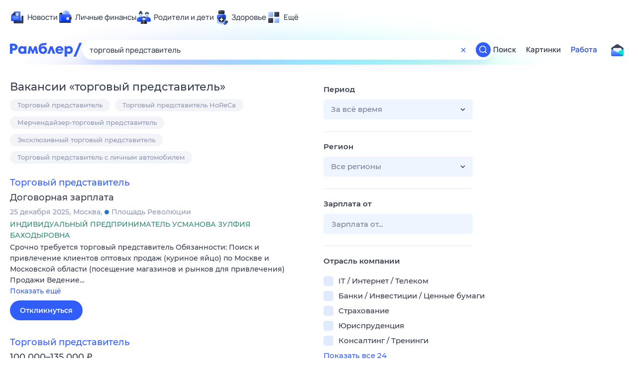

--- FILE ---
content_type: text/html; charset=utf-8
request_url: https://rabota.rambler.ru/maikop/rabota-bez-spetsialnoi-podgotovki-bez-opita/torgovii-predstavitel/
body_size: 103138
content:
<!DOCTYPE html>
        <html lang="ru" class="no-js c14 b23 b39">
        <head>
             <meta charset="utf-8">
             <title data-react-helmet="true">Найдём ответ в любой непонятной ситуации</title>
             <meta http-equiv="X-UA-Compatible" content="IE=edge">
             <meta name="viewport" content="width=1080">
             <meta property="og:type" content="website">
             <meta property="og:locale" content="ru_RU">
             <meta name="referrer" content="no-referrer-when-downgrade">
             <meta data-react-helmet="true" name="title" content="Найдём ответ в любой непонятной ситуации"><meta data-react-helmet="true" name="description" content><meta data-react-helmet="true" name="keywords" content="поисковая система, поиск в интернете, Рамблер/поиск"><meta data-react-helmet="true" content="width=device-width,initial-scale=1" name="viewport"><meta data-react-helmet="true" name="referrer" content="no-referrer-when-downgrade"><meta data-react-helmet="true" property="og:type" content="website"><meta data-react-helmet="true" property="og:locale" content="ru_RU"><meta data-react-helmet="true" property="og:url" content="https://rabota.rambler.ru/maikop/rabota-bez-spetsialnoi-podgotovki-bez-opita/torgovii-predstavitel/"><meta data-react-helmet="true" property="og:site_name" content="Рамблер/работа"><meta data-react-helmet="true" property="og:title" content="Найдём ответ в любой непонятной ситуации"><meta data-react-helmet="true" property="og:description" content><meta data-react-helmet="true" property="og:image" content="https://search.rambler.su/assets/deae4869832bcbfd0a4fc68049678256.png"><meta data-react-helmet="true" property="og:image:width" content="1147"><meta data-react-helmet="true" property="og:image:height" content="512"><meta data-react-helmet="true" property="twitter:card" content="summary_large_image"><meta data-react-helmet="true" property="twitter:image" content="https://search.rambler.su/assets/deae4869832bcbfd0a4fc68049678256.png">
             <link rel="stylesheet" href="https://search.rambler.su/assets/rabota-layout.b1623.css">
             <link rel="search" href="https://nova.rambler.ru/common/osd.xml" title="Rambler" type="application/opensearchdescription+xml">
             <link rel="dns-prefetch" href="https://static.rambler.ru"><link rel="preconnect" href="//static.rambler.ru"><link rel="dns-prefetch" href="https://id.rambler.ru"><link rel="preconnect" href="//id.rambler.ru"><link rel="dns-prefetch" href="https://st.top100.ru"><link rel="preconnect" href="//st.top100.ru"><link rel="dns-prefetch" href="https://kraken.rambler.ru"><link rel="preconnect" href="//kraken.rambler.ru"><link rel="dns-prefetch" href="https://topline.rambler.ru"><link rel="preconnect" href="//topline.rambler.ru"><link rel="dns-prefetch" href="https://mc.yandex.ru"><link rel="preconnect" href="//mc.yandex.ru"><link rel="dns-prefetch" href="https://www.tns-counter.ru"><link rel="preconnect" href="//www.tns-counter.ru">
             <link data-react-helmet="true" rel="canonical" href="https://nova.rambler.ru/search"><link data-react-helmet="true" rel="shortcut icon" type="image/x-icon" href="https://search.rambler.su/assets/1abb5274978ae58e571c006b8677c79e.ico"><link data-react-helmet="true" rel="apple-touch-icon" href="https://search.rambler.su/assets/51fd29c1285af15c878666959a195ebd.png" sizes="76x76"><link data-react-helmet="true" rel="apple-touch-icon" href="https://search.rambler.su/assets/cb65db50b5b6f0dc2710f656799cfc60.png" sizes="120x120"><link data-react-helmet="true" rel="apple-touch-icon" href="https://search.rambler.su/assets/86f9083bc29bbcdc2162afef43d819a0.png" sizes="152x152"><link data-react-helmet="true" rel="apple-touch-icon" href="https://search.rambler.su/assets/e1c73144b4e483ecf8c52640fdf02531.png" sizes="180x180">
             <script>!function(){var a=document.getElementsByTagName("html")[0];if(a){for(var e=a.className.split(" "),n=-1,s=0;s<=e.length;s++)"no-js"===e[s]&&(n=s);-1<n&&e.splice(0,1),e.push("js-ok"),navigator.userAgent.match(/Trident/)&&navigator.userAgent.match(/rv[ :]11/)&&e.push("ie11"),window.onload=function(){a.className+=" wl"},a.className=e.join(" ")}}()</script>
             <script>var uniq="8a11ad19-84c8-41fe-a10b-4bef20a75369";</script>
             <script>var __wpp="https://search.rambler.su/assets/";</script>
             
             
             
        </head>
        <body class="desktop">

           <div class="LayoutRabota__ie-flexbox-fix-wrapper--Prk79"><div class="LayoutRabota__page--IoS63"><div id="head-root"><header class="rc__3asvyx ad_branding_header"><div class="rc__215akj"><div class="rc__5fwmzw"></div></div><script type="application/ld+json">{"@context":"http://schema.org","@type":"ItemList","itemListElement":[{"@type":"SiteNavigationElement","position":1,"url":"https://news.rambler.ru/"},{"@type":"SiteNavigationElement","position":2,"url":"https://finance.rambler.ru/"},{"@type":"SiteNavigationElement","position":3,"url":"https://family.rambler.ru/"},{"@type":"SiteNavigationElement","position":4,"url":"https://doctor.rambler.ru/"},{"@type":"SiteNavigationElement","position":5,"url":"https://weekend.rambler.ru/"},{"@type":"SiteNavigationElement","position":6,"url":"https://www.rambler.ru/dom/"},{"@type":"SiteNavigationElement","position":7,"url":"https://sport.rambler.ru/"},{"@type":"SiteNavigationElement","position":8,"url":"https://www.rambler.ru/pro/"},{"@type":"SiteNavigationElement","position":9,"url":"https://auto.rambler.ru/"},{"@type":"SiteNavigationElement","position":10,"url":"https://sci.rambler.ru/"},{"@type":"SiteNavigationElement","position":11,"url":"https://life.rambler.ru/"},{"@type":"SiteNavigationElement","position":12,"url":"https://www.rambler.ru/eco/"},{"@type":"SiteNavigationElement","position":13,"url":"https://eda.rambler.ru/"},{"@type":"SiteNavigationElement","position":14,"url":"https://horoscopes.rambler.ru/"},{"@type":"SiteNavigationElement","position":15,"url":"https://mail.rambler.ru/"},{"@type":"SiteNavigationElement","position":16,"url":"https://r0.ru/"},{"@type":"SiteNavigationElement","position":17,"url":"https://weather.rambler.ru/"},{"@type":"SiteNavigationElement","position":18,"url":"https://tv.rambler.ru/"},{"@type":"SiteNavigationElement","position":19,"url":"https://help.rambler.ru/"}]}</script><div class="rc__6ajzxr rc-topline"><div class="rc__3yjsqa rc__5ggxap"><div class="rc__8wcknd rc__51k77w breakpoints"><nav class="rc__4jhd6r" role="menu"><ul class="rc__87za64"><li class="rc__84kpwh"><a class="rc__4jqs5s" href="https://news.rambler.ru/" data-cerber="topline::menu::news_link" tabindex="0" role="menuitem"><span class="rc__8cy3va rc__74fuu9"></span><span class="rc__jme3a3">Новости</span></a></li><li class="rc__84kpwh"><a class="rc__4jqs5s" href="https://finance.rambler.ru/" data-cerber="topline::menu::finance_link" tabindex="0" role="menuitem"><span class="rc__8cy3va rc__475a6x"></span><span class="rc__jme3a3">Личные финансы</span></a></li><li class="rc__84kpwh"><a class="rc__4jqs5s" href="https://family.rambler.ru/" data-cerber="topline::menu::family_link" tabindex="0" role="menuitem"><span class="rc__8cy3va rc__3ph95q"></span><span class="rc__jme3a3">Родители и дети</span></a></li><li class="rc__84kpwh"><a class="rc__4jqs5s" href="https://doctor.rambler.ru/" data-cerber="topline::menu::doctor_link" tabindex="0" role="menuitem"><span class="rc__8cy3va rc__8qz4sj"></span><span class="rc__jme3a3">Здоровье</span></a></li><li class="rc__84kpwh"><a class="rc__4jqs5s" href="https://www.rambler.ru/all" data-cerber="topline::menu::more_link" tabindex="-1" role="menuitem"><span class="rc__8cy3va rc__2bxhdu"></span><span class="rc__jme3a3">Ещё</span></a></li></ul><div class="rc__5anmk5"><div class="rc__ujw4dk"><ul class="rc__364bhv"><li><a class="rc__4jqs5s" href="https://weekend.rambler.ru/" data-cerber="topline::dropdown::weekend_link" tabindex="0" role="menuitem"><span class="rc__8cy3va rc__3tgcp9"></span><span class="rc__jme3a3">Развлечения и отдых</span></a></li><li><a class="rc__4jqs5s" href="https://www.rambler.ru/dom/" data-cerber="topline::dropdown::dom_link" tabindex="0" role="menuitem"><span class="rc__8cy3va rc__cn8dpf"></span><span class="rc__jme3a3">Дом и уют</span></a></li><li><a class="rc__4jqs5s" href="https://sport.rambler.ru/" data-cerber="topline::dropdown::sport_link" tabindex="0" role="menuitem"><span class="rc__8cy3va rc__8bk39f"></span><span class="rc__jme3a3">Спорт</span></a></li><li><a class="rc__4jqs5s" href="https://www.rambler.ru/pro/" data-cerber="topline::dropdown::pro_link" tabindex="0" role="menuitem"><span class="rc__8cy3va rc__7vnfy8"></span><span class="rc__jme3a3">Карьера</span></a></li><li><a class="rc__4jqs5s" href="https://auto.rambler.ru/" data-cerber="topline::dropdown::auto_link" tabindex="0" role="menuitem"><span class="rc__8cy3va rc__2wczpr"></span><span class="rc__jme3a3">Авто</span></a></li><li><a class="rc__4jqs5s" href="https://sci.rambler.ru/" data-cerber="topline::dropdown::sci_link" tabindex="0" role="menuitem"><span class="rc__8cy3va rc__81dzh1"></span><span class="rc__jme3a3">Технологии и тренды</span></a></li><li><a class="rc__4jqs5s" href="https://life.rambler.ru/" data-cerber="topline::dropdown::life_link" tabindex="0" role="menuitem"><span class="rc__8cy3va rc__31pwm5"></span><span class="rc__jme3a3">Жизненные ситуации</span></a></li><li><a class="rc__4jqs5s rc__5uku7g" href="https://www.rambler.ru/eco/" data-cerber="topline::dropdown::eco_link" tabindex="0" role="menuitem"><span class="rc__8cy3va rc__2pr69a"></span><span class="rc__jme3a3">Сберегаем вместе</span></a></li><li><a class="rc__4jqs5s" href="https://eda.rambler.ru/" data-cerber="topline::dropdown::eda_link" tabindex="0" role="menuitem"><span class="rc__8cy3va rc__6dqcda"></span><span class="rc__jme3a3">Еда</span></a></li><li><a class="rc__4jqs5s" href="https://horoscopes.rambler.ru/" data-cerber="topline::dropdown::horoscopes_link" tabindex="0" role="menuitem"><span class="rc__8cy3va rc__66mjxt"></span><span class="rc__jme3a3">Гороскопы</span></a></li></ul></div><div class="rc__6nme8z"><ul class="rc__364bhv"><li><a class="rc__4jqs5s" href="https://mail.rambler.ru/" data-cerber="topline::dropdown::mail_link" tabindex="0" role="menuitem"><span class="rc__8cy3va rc__79egbp"></span><span class="rc__jme3a3">Почта</span></a></li><li><a class="rc__4jqs5s" href="https://r0.ru/" data-cerber="topline::dropdown::search_link" tabindex="0" role="menuitem"><span class="rc__8cy3va rc__6vduyn"></span><span class="rc__jme3a3">Поиск</span></a></li><li><a class="rc__4jqs5s" href="https://weather.rambler.ru/" data-cerber="topline::dropdown::weather_link" tabindex="0" role="menuitem"><span class="rc__8cy3va rc__3drdas"></span><span class="rc__jme3a3">Погода</span></a></li><li><a class="rc__4jqs5s" href="https://tv.rambler.ru/" data-cerber="topline::dropdown::tv_link" tabindex="0" role="menuitem"><span class="rc__8cy3va rc__4ubdjp"></span><span class="rc__jme3a3">ТВ-программа</span></a></li></ul><ul class="rc__364bhv"><li><a class="rc__4jqs5s" href="https://help.rambler.ru/" data-cerber="topline::dropdown::help_link" tabindex="0" role="menuitem"><span class="rc__8cy3va rc__6355xf"></span><span class="rc__jme3a3">Помощь</span></a></li></ul></div></div></nav><div class="rc__bwm8dr rc__81eh5z"></div></div></div></div><div class="rc__6mqu3t rc-header"><div class="rc__8wcknd rc__51k77w breakpoints"><div class="rc__7t272a"><a class="rc__5h5udh" href="https://www.rambler.ru/" title="Главная страница Рамблер" data-cerber="topline::logo::rambler"><span class="rc__8k27m3"></span></a></div><div class="rc__cduvpz rc__5xfz3h"><form class="rc__6x1w84 rc__6jatxs" action="/search" target="_self" role="search" aria-label="Искать вакансии"><label class="rc__4huwu7"><input type="text" class="rc__86etrn" name="query" value="торговый представитель" autocomplete="off" autocorrect="off" autocapitalize="off" spellcheck="false" data-cerber="topline::search::input"></label><button class="rc__3vg6ke rc__2grc97" type="button" aria-label="Очистить форму поиска" data-cerber="topline::search::clear_button"><svg xmlns="http://www.w3.org/2000/svg" width="20" height="21" fill="none" class="rc__4sdj3f"><path fill="currentColor" fill-rule="evenodd" d="M20 .603v20-20Zm-20 0v20-20Zm14.177 6.884-3.116 3.115 3.116 3.117a.5.5 0 0 1 0 .707l-.354.354a.5.5 0 0 1-.707 0L10 11.664 6.884 14.78a.5.5 0 0 1-.707 0l-.354-.354a.5.5 0 0 1 0-.707l3.116-3.117-3.116-3.115a.5.5 0 0 1 0-.707l.354-.354a.5.5 0 0 1 .707 0L10 9.542l3.116-3.116a.5.5 0 0 1 .707 0l.354.354a.5.5 0 0 1 0 .707Z" clip-rule="evenodd"></path></svg></button><button class="rc__3vg6ke rc__3hgafm" type="submit" aria-label="Найти" data-cerber="topline::search::search_button"><span class="rc__7c3w4t"><svg xmlns="http://www.w3.org/2000/svg" width="20" height="20" fill="none" class="rc__4sdj3f"><path fill="currentColor" fill-rule="evenodd" d="M0 20V0v20ZM20 0v20V0Zm-2.823 16.116-2.728-2.727a6.994 6.994 0 0 0 1.441-5.644c-.489-2.806-2.728-5.089-5.527-5.616a7.011 7.011 0 0 0-8.234 8.234c.527 2.799 2.81 5.038 5.616 5.527a6.994 6.994 0 0 0 5.644-1.441l2.727 2.728a.5.5 0 0 0 .707 0l.354-.354a.5.5 0 0 0 0-.707ZM9 3.5c3.033 0 5.5 2.467 5.5 5.5s-2.467 5.5-5.5 5.5A5.506 5.506 0 0 1 3.5 9c0-3.033 2.467-5.5 5.5-5.5Z" clip-rule="evenodd"></path></svg></span></button></form></div><div class="rc__3qbbzk"><nav class="Menu__root--FMG-H"><a href="https://nova.rambler.ru/search?query=%D1%82%D0%BE%D1%80%D0%B3%D0%BE%D0%B2%D1%8B%D0%B9%20%D0%BF%D1%80%D0%B5%D0%B4%D1%81%D1%82%D0%B0%D0%B2%D0%B8%D1%82%D0%B5%D0%BB%D1%8C&amp;utm_source=cerber%3A%3Aheader%3A%3Arabota&amp;utm_content=search&amp;utm_medium=menu&amp;utm_campaign=self_promo" class="Menu__link--eDiZf undefined" target="_blank" data-cerber="header::rabota::page_serp::menu::search" ping="/pv?&amp;st=1768691033&amp;rex=8a11ad19-84c8-41fe-a10b-4bef20a75369&amp;bl=menu&amp;id=search&amp;mn=cerber%3A%3Aheader%3A%3Arabota&amp;pm=ping">Поиск</a><a href="https://images.rambler.ru/search?query=%D1%82%D0%BE%D1%80%D0%B3%D0%BE%D0%B2%D1%8B%D0%B9%20%D0%BF%D1%80%D0%B5%D0%B4%D1%81%D1%82%D0%B0%D0%B2%D0%B8%D1%82%D0%B5%D0%BB%D1%8C&amp;utm_source=cerber%3A%3Aheader%3A%3Arabota&amp;utm_content=search_img&amp;utm_medium=menu&amp;utm_campaign=self_promo" class="Menu__link--eDiZf undefined" target="_blank" data-cerber="header::rabota::page_serp::menu::images" ping="/pv?&amp;st=1768691033&amp;rex=8a11ad19-84c8-41fe-a10b-4bef20a75369&amp;bl=menu&amp;id=images&amp;mn=cerber%3A%3Aheader%3A%3Arabota&amp;pm=ping">Картинки</a><a href="https://rabota.rambler.ru/search" class="Menu__link_active--ncose Menu__link--eDiZf undefined" data-cerber="header::rabota::page_serp::menu::rabota-self" ping="/pv?&amp;st=1768691033&amp;rex=8a11ad19-84c8-41fe-a10b-4bef20a75369&amp;bl=menu&amp;id=rabota-self&amp;mn=cerber%3A%3Aheader%3A%3Arabota&amp;pm=ping">Работа</a></nav></div><div class="rc__56h59c"><a class="rc__29x3bb rc__2bcj7b" href="https://mail.rambler.ru/" title="Рамблер почта" target="_blank" rel="noopener" data-cerber="topline::mail_button::login"><span class="rc__4axx6f"><span class="rc__2pq3vx"></span></span></a></div></div></div></header></div><div class="LayoutRabota__height-filler--m+AsO" id="content-root"><div id="client" class="LayoutRabota__content--vqInc"><div class="RabotaSerp__serp__maincol--ZFUgk"><div style="opacity:1;pointer-events:auto"><h1 class="RabotaSerp__title--3f8I4">Вакансии<!-- --> «<!-- -->торговый представитель<!-- -->»</h1><div class="RabotaCategoryList__tags--PWcyo"><ul><li class="RabotaCategoryList__tag--hrgIa"><a href="https://rabota.rambler.ru/search?query=%D0%A2%D0%BE%D1%80%D0%B3%D0%BE%D0%B2%D1%8B%D0%B9%20%D0%BF%D1%80%D0%B5%D0%B4%D1%81%D1%82%D0%B0%D0%B2%D0%B8%D1%82%D0%B5%D0%BB%D1%8C&amp;period=0&amp;city=0" data-ui="rabota::page_serp::tags::tag_0" ping="/pv?&amp;st=1768691033&amp;rex=8a11ad19-84c8-41fe-a10b-4bef20a75369&amp;bl=tags&amp;id=tag_0&amp;mn=search_rabota&amp;pm=ping">Торговый представитель</a></li><li class="RabotaCategoryList__tag--hrgIa"><a href="https://rabota.rambler.ru/search?query=%D0%A2%D0%BE%D1%80%D0%B3%D0%BE%D0%B2%D1%8B%D0%B9%20%D0%BF%D1%80%D0%B5%D0%B4%D1%81%D1%82%D0%B0%D0%B2%D0%B8%D1%82%D0%B5%D0%BB%D1%8C%20HoReCa&amp;period=0&amp;city=0" data-ui="rabota::page_serp::tags::tag_1" ping="/pv?&amp;st=1768691033&amp;rex=8a11ad19-84c8-41fe-a10b-4bef20a75369&amp;bl=tags&amp;id=tag_1&amp;mn=search_rabota&amp;pm=ping">Торговый представитель HoReCa</a></li><li class="RabotaCategoryList__tag--hrgIa"><a href="https://rabota.rambler.ru/search?query=%D0%9C%D0%B5%D1%80%D1%87%D0%B5%D0%BD%D0%B4%D0%B0%D0%B9%D0%B7%D0%B5%D1%80-%D1%82%D0%BE%D1%80%D0%B3%D0%BE%D0%B2%D1%8B%D0%B9%20%D0%BF%D1%80%D0%B5%D0%B4%D1%81%D1%82%D0%B0%D0%B2%D0%B8%D1%82%D0%B5%D0%BB%D1%8C&amp;period=0&amp;city=0" data-ui="rabota::page_serp::tags::tag_2" ping="/pv?&amp;st=1768691033&amp;rex=8a11ad19-84c8-41fe-a10b-4bef20a75369&amp;bl=tags&amp;id=tag_2&amp;mn=search_rabota&amp;pm=ping">Мерчендайзер-торговый представитель</a></li><li class="RabotaCategoryList__tag--hrgIa"><a href="https://rabota.rambler.ru/search?query=%D0%AD%D0%BA%D1%81%D0%BA%D0%BB%D1%8E%D0%B7%D0%B8%D0%B2%D0%BD%D1%8B%D0%B9%20%D1%82%D0%BE%D1%80%D0%B3%D0%BE%D0%B2%D1%8B%D0%B9%20%D0%BF%D1%80%D0%B5%D0%B4%D1%81%D1%82%D0%B0%D0%B2%D0%B8%D1%82%D0%B5%D0%BB%D1%8C&amp;period=0&amp;city=0" data-ui="rabota::page_serp::tags::tag_3" ping="/pv?&amp;st=1768691033&amp;rex=8a11ad19-84c8-41fe-a10b-4bef20a75369&amp;bl=tags&amp;id=tag_3&amp;mn=search_rabota&amp;pm=ping">Эксклюзивный торговый представитель</a></li><li class="RabotaCategoryList__tag--hrgIa"><a href="https://rabota.rambler.ru/search?query=%D0%A2%D0%BE%D1%80%D0%B3%D0%BE%D0%B2%D1%8B%D0%B9%20%D0%BF%D1%80%D0%B5%D0%B4%D1%81%D1%82%D0%B0%D0%B2%D0%B8%D1%82%D0%B5%D0%BB%D1%8C%20%D1%81%20%D0%BB%D0%B8%D1%87%D0%BD%D1%8B%D0%BC%20%D0%B0%D0%B2%D1%82%D0%BE%D0%BC%D0%BE%D0%B1%D0%B8%D0%BB%D0%B5%D0%BC&amp;period=0&amp;city=0" data-ui="rabota::page_serp::tags::tag_4" ping="/pv?&amp;st=1768691033&amp;rex=8a11ad19-84c8-41fe-a10b-4bef20a75369&amp;bl=tags&amp;id=tag_4&amp;mn=search_rabota&amp;pm=ping">Торговый представитель с личным автомобилем</a></li></ul></div><section class="RabotaSerp__serp__list--9fc6q"><div class="RabotaSerpItem__item--MS9YU"><article><div><div class="RabotaSerpItem__caption--cQa4b"><h2 class="RabotaSerpItem__caption__header--sWOkO"><a href="https://www.rabota.ru/vacancy/52325350/?utm_source=rambler_search&amp;utm_medium=cpc" target="_blank" data-ui="rabota::page_serp::serp::snippet_usual_alike::snippet_usual_alike_0::title" ping="/pv?&amp;st=1768691033&amp;rex=8a11ad19-84c8-41fe-a10b-4bef20a75369&amp;bl=serp%3A%3Asnippet_usual_alike&amp;id=snippet_usual_alike_0%3A%3Atitle&amp;mn=search_rabota&amp;pm=ping">Торговый представитель</a><span></span></h2></div><div class="RabotaSerpItem__info_important--XUvmj RabotaSerpItem__info--YMHly">Договорная зарплата</div><div class="RabotaSerpItem__note__line--6K12Z RabotaSerpItem__note--vgrN3"><span class="RabotaSerpItem__note__item--sXash">25 декабря 2025</span><span class="RabotaSerpItem__note__item--sXash">Москва</span><span class="RabotaSerpItem__note__item--sXash"><span class="RabotaSerpItem__subway--yTkVU"><i style="background-color:#2c75c4"></i>Площадь Революции</span></span></div><div class="RabotaSerpItem__note--vgrN3"><span class="RabotaSerpItem__note__item--sXash RabotaSerpItem__company--mpdUe">ИНДИВИДУАЛЬНЫЙ ПРЕДПРИНИМАТЕЛЬ УСМАНОВА ЗУЛФИЯ БАХОДЫРОВНА</span></div><div class="RabotaSerpItem__info--YMHly" role="button" tabindex="0"><span>Срочно требуется торговый представитель Обязанности: Поиск и привлечение клиентов оптовых продаж (куриное яйцо) по Москве и Московской области (посещение магазинов и рынков для привлечения) Продажи Ведение…</span> <span class="RabotaSerpItem__description__more--uOKEW" role="button" tabindex="0" data-ui="rabota::page_serp::serp::snippet_usual_alike::snippet_usual_alike_0::details">Показать ещё</span></div><a href="https://www.rabota.ru/vacancy/52325350/?utm_source=rambler_search&amp;utm_medium=cpc" class="RabotaSerpItem__more--7Gti0" target="_blank" data-ui="rabota::page_serp::serp::snippet_usual_alike::snippet_usual_alike_0::apply" ping="/pv?&amp;st=1768691033&amp;rex=8a11ad19-84c8-41fe-a10b-4bef20a75369&amp;bl=serp%3A%3Asnippet_usual_alike&amp;id=snippet_usual_alike_0%3A%3Aapply&amp;mn=search_rabota&amp;pm=ping">Откликнуться</a></div></article></div><div class="RabotaSerpItem__item--MS9YU"><article><div><div class="RabotaSerpItem__caption--cQa4b"><h2 class="RabotaSerpItem__caption__header--sWOkO"><a href="https://www.rabota.ru/vacancy/53839951/?utm_source=rambler_search&amp;utm_medium=cpc" target="_blank" data-ui="rabota::page_serp::serp::snippet_usual_alike::snippet_usual_alike_1::title" ping="/pv?&amp;st=1768691033&amp;rex=8a11ad19-84c8-41fe-a10b-4bef20a75369&amp;bl=serp%3A%3Asnippet_usual_alike&amp;id=snippet_usual_alike_1%3A%3Atitle&amp;mn=search_rabota&amp;pm=ping">Торговый представитель</a><span></span></h2></div><div class="RabotaSerpItem__info_important--XUvmj RabotaSerpItem__info--YMHly">100 000–135 000 <span class="RabotaSerpItem__ruble_icon--cp6Yt"> ₽</span></div><div class="RabotaSerpItem__note__line--6K12Z RabotaSerpItem__note--vgrN3"><span class="RabotaSerpItem__note__item--sXash">20 декабря 2025</span><span class="RabotaSerpItem__note__item--sXash">Москва</span><span class="RabotaSerpItem__note__item--sXash"><span class="RabotaSerpItem__subway--yTkVU"><i style="background-color:#df477c"></i>Красный Строитель</span></span></div><div class="RabotaSerpItem__note--vgrN3"><span class="RabotaSerpItem__note__item--sXash RabotaSerpItem__company--mpdUe">ООО Аквалэнд</span></div><div class="RabotaSerpItem__info--YMHly" role="button" tabindex="0"><span>Обязанности: проведение переговоров заключение договоров ведение дебиторской задолженности работа с текущей базой клиентов и поиск новых партнеров Требования: Релевантный опыт работы торговым представителем…</span> <span class="RabotaSerpItem__description__more--uOKEW" role="button" tabindex="0" data-ui="rabota::page_serp::serp::snippet_usual_alike::snippet_usual_alike_1::details">Показать ещё</span></div><a href="https://www.rabota.ru/vacancy/53839951/?utm_source=rambler_search&amp;utm_medium=cpc" class="RabotaSerpItem__more--7Gti0" target="_blank" data-ui="rabota::page_serp::serp::snippet_usual_alike::snippet_usual_alike_1::apply" ping="/pv?&amp;st=1768691033&amp;rex=8a11ad19-84c8-41fe-a10b-4bef20a75369&amp;bl=serp%3A%3Asnippet_usual_alike&amp;id=snippet_usual_alike_1%3A%3Aapply&amp;mn=search_rabota&amp;pm=ping">Откликнуться</a></div></article></div><div class="RabotaSerpItem__item--MS9YU"><article><div><div class="RabotaSerpItem__caption--cQa4b"><h2 class="RabotaSerpItem__caption__header--sWOkO"><a href="https://www.rabota.ru/vacancy/52795257/?utm_source=rambler_search&amp;utm_medium=cpc" target="_blank" data-ui="rabota::page_serp::serp::snippet_usual_alike::snippet_usual_alike_2::title" ping="/pv?&amp;st=1768691033&amp;rex=8a11ad19-84c8-41fe-a10b-4bef20a75369&amp;bl=serp%3A%3Asnippet_usual_alike&amp;id=snippet_usual_alike_2%3A%3Atitle&amp;mn=search_rabota&amp;pm=ping">Торговый представитель</a><span></span></h2></div><div class="RabotaSerpItem__info_important--XUvmj RabotaSerpItem__info--YMHly">от 75 000 <span class="RabotaSerpItem__ruble_icon--cp6Yt"> ₽</span></div><div class="RabotaSerpItem__note__line--6K12Z RabotaSerpItem__note--vgrN3"><span class="RabotaSerpItem__note__item--sXash">14 января 2026</span><span class="RabotaSerpItem__note__item--sXash">Москва</span></div><div class="RabotaSerpItem__note--vgrN3"><span class="RabotaSerpItem__note__item--sXash RabotaSerpItem__company--mpdUe">ИНДИВИДУАЛЬНЫЙ ПРЕДПРИНИМАТЕЛЬ КИСЕЛЕВ ДМИТРИЙ ЮРЬЕВИЧ</span></div><div class="RabotaSerpItem__info--YMHly" role="button" tabindex="0"><span>Обязанности: Поиск новых точек Принятие заказов Прием оплаты Требования: Опыт работы приветствуется Коммуникабельность Условия: График работы свободный Премии и бонусы Выплата зарплаты 2 раза в месяц</span> <span class="RabotaSerpItem__description__more--uOKEW" role="button" tabindex="0" data-ui="rabota::page_serp::serp::snippet_usual_alike::snippet_usual_alike_2::details">Показать ещё</span></div><a href="https://www.rabota.ru/vacancy/52795257/?utm_source=rambler_search&amp;utm_medium=cpc" class="RabotaSerpItem__more--7Gti0" target="_blank" data-ui="rabota::page_serp::serp::snippet_usual_alike::snippet_usual_alike_2::apply" ping="/pv?&amp;st=1768691033&amp;rex=8a11ad19-84c8-41fe-a10b-4bef20a75369&amp;bl=serp%3A%3Asnippet_usual_alike&amp;id=snippet_usual_alike_2%3A%3Aapply&amp;mn=search_rabota&amp;pm=ping">Откликнуться</a></div></article></div><div class="RabotaSerpItem__item--MS9YU"><article><div><div class="RabotaSerpItem__caption--cQa4b"><h2 class="RabotaSerpItem__caption__header--sWOkO"><a href="https://www.rabota.ru/vacancy/50119278/?utm_source=rambler_search&amp;utm_medium=cpc" target="_blank" data-ui="rabota::page_serp::serp::snippet_usual_alike::snippet_usual_alike_3::title" ping="/pv?&amp;st=1768691033&amp;rex=8a11ad19-84c8-41fe-a10b-4bef20a75369&amp;bl=serp%3A%3Asnippet_usual_alike&amp;id=snippet_usual_alike_3%3A%3Atitle&amp;mn=search_rabota&amp;pm=ping">Торговый представитель HoReCa</a><span></span></h2></div><div class="RabotaSerpItem__info_important--XUvmj RabotaSerpItem__info--YMHly">Договорная зарплата</div><div class="RabotaSerpItem__note__line--6K12Z RabotaSerpItem__note--vgrN3"><span class="RabotaSerpItem__note__item--sXash">14 января 2026</span><span class="RabotaSerpItem__note__item--sXash">Москва</span><span class="RabotaSerpItem__note__item--sXash"><span class="RabotaSerpItem__subway--yTkVU"><i style="background-color:#9f7d41"></i>Киевская</span></span></div><div class="RabotaSerpItem__note--vgrN3"><span class="RabotaSerpItem__note__item--sXash RabotaSerpItem__company--mpdUe">ООО &quot;ГРИНЛАЙТ ЮГ&quot;</span></div><div class="RabotaSerpItem__info--YMHly" role="button" tabindex="0"><span>Обязанности: Развитие действующей АКБ и активный поиск новых ТТ. Требования: Опыт работы и наличие клиентской базы является преимуществом. Возможно, без опыта работы и обучение. Условия: Полный рабочий…</span> <span class="RabotaSerpItem__description__more--uOKEW" role="button" tabindex="0" data-ui="rabota::page_serp::serp::snippet_usual_alike::snippet_usual_alike_3::details">Показать ещё</span></div><a href="https://www.rabota.ru/vacancy/50119278/?utm_source=rambler_search&amp;utm_medium=cpc" class="RabotaSerpItem__more--7Gti0" target="_blank" data-ui="rabota::page_serp::serp::snippet_usual_alike::snippet_usual_alike_3::apply" ping="/pv?&amp;st=1768691033&amp;rex=8a11ad19-84c8-41fe-a10b-4bef20a75369&amp;bl=serp%3A%3Asnippet_usual_alike&amp;id=snippet_usual_alike_3%3A%3Aapply&amp;mn=search_rabota&amp;pm=ping">Откликнуться</a></div></article></div><div class="RabotaSerpItem__item--MS9YU"><article><div><div class="RabotaSerpItem__caption--cQa4b"><h2 class="RabotaSerpItem__caption__header--sWOkO"><a href="https://www.rabota.ru/vacancy/53912980/?utm_source=rambler_search&amp;utm_medium=cpc" target="_blank" data-ui="rabota::page_serp::serp::snippet_usual_alike::snippet_usual_alike_4::title" ping="/pv?&amp;st=1768691033&amp;rex=8a11ad19-84c8-41fe-a10b-4bef20a75369&amp;bl=serp%3A%3Asnippet_usual_alike&amp;id=snippet_usual_alike_4%3A%3Atitle&amp;mn=search_rabota&amp;pm=ping">Медицинский торговый представитель</a><span></span></h2></div><div class="RabotaSerpItem__info_important--XUvmj RabotaSerpItem__info--YMHly">77 000–140 000 <span class="RabotaSerpItem__ruble_icon--cp6Yt"> ₽</span></div><div class="RabotaSerpItem__note__line--6K12Z RabotaSerpItem__note--vgrN3"><span class="RabotaSerpItem__note__item--sXash">08 января 2026</span><span class="RabotaSerpItem__note__item--sXash">Москва</span><span class="RabotaSerpItem__note__item--sXash"><span class="RabotaSerpItem__subway--yTkVU"><i style="background-color:#4dbe51"></i>Павелецкая</span></span></div><div class="RabotaSerpItem__note--vgrN3"><span class="RabotaSerpItem__note__item--sXash RabotaSerpItem__company--mpdUe">ООО &quot;ВЕНО+&quot;</span></div><div class="RabotaSerpItem__info--YMHly" role="button" tabindex="0"><span>Обязанности: выезд на встречи к клиентам продвижение продукта (компрессионный трикотаж) работа на закрепленной территории Требования: опыт работы от 2х лет коммуникабельность, ответственность Условия…</span> <span class="RabotaSerpItem__description__more--uOKEW" role="button" tabindex="0" data-ui="rabota::page_serp::serp::snippet_usual_alike::snippet_usual_alike_4::details">Показать ещё</span></div><a href="https://www.rabota.ru/vacancy/53912980/?utm_source=rambler_search&amp;utm_medium=cpc" class="RabotaSerpItem__more--7Gti0" target="_blank" data-ui="rabota::page_serp::serp::snippet_usual_alike::snippet_usual_alike_4::apply" ping="/pv?&amp;st=1768691033&amp;rex=8a11ad19-84c8-41fe-a10b-4bef20a75369&amp;bl=serp%3A%3Asnippet_usual_alike&amp;id=snippet_usual_alike_4%3A%3Aapply&amp;mn=search_rabota&amp;pm=ping">Откликнуться</a></div></article></div><div class="RabotaSerpItem__item--MS9YU"><article><div><div class="RabotaSerpItem__caption--cQa4b"><h2 class="RabotaSerpItem__caption__header--sWOkO"><a href="https://www.rabota.ru/vacancy/51569678/?utm_source=rambler_search&amp;utm_medium=cpc" target="_blank" data-ui="rabota::page_serp::serp::snippet_usual_alike::snippet_usual_alike_5::title" ping="/pv?&amp;st=1768691033&amp;rex=8a11ad19-84c8-41fe-a10b-4bef20a75369&amp;bl=serp%3A%3Asnippet_usual_alike&amp;id=snippet_usual_alike_5%3A%3Atitle&amp;mn=search_rabota&amp;pm=ping">Торговый представитель кофе (Horeca)</a><span></span></h2></div><div class="RabotaSerpItem__info_important--XUvmj RabotaSerpItem__info--YMHly">от 150 000 <span class="RabotaSerpItem__ruble_icon--cp6Yt"> ₽</span></div><div class="RabotaSerpItem__note__line--6K12Z RabotaSerpItem__note--vgrN3"><span class="RabotaSerpItem__note__item--sXash">26 декабря 2025</span><span class="RabotaSerpItem__note__item--sXash">Москва</span></div><div class="RabotaSerpItem__note--vgrN3"><span class="RabotaSerpItem__note__item--sXash RabotaSerpItem__company--mpdUe">ИП Мудрак Юрий Николаевич</span></div><div class="RabotaSerpItem__info--YMHly" role="button" tabindex="0"><span>Проведение презентаций/дегустаций кофе, с последующей продажей, заключение договоров. Опыт от 1 года, умение обращаться с кофейным профессиональным оборудованием. График работы: свободный.</span> <span class="RabotaSerpItem__description__more--uOKEW" role="button" tabindex="0" data-ui="rabota::page_serp::serp::snippet_usual_alike::snippet_usual_alike_5::details">Показать ещё</span></div><a href="https://www.rabota.ru/vacancy/51569678/?utm_source=rambler_search&amp;utm_medium=cpc" class="RabotaSerpItem__more--7Gti0" target="_blank" data-ui="rabota::page_serp::serp::snippet_usual_alike::snippet_usual_alike_5::apply" ping="/pv?&amp;st=1768691033&amp;rex=8a11ad19-84c8-41fe-a10b-4bef20a75369&amp;bl=serp%3A%3Asnippet_usual_alike&amp;id=snippet_usual_alike_5%3A%3Aapply&amp;mn=search_rabota&amp;pm=ping">Откликнуться</a></div></article></div><div class="RabotaSerpItem__item--MS9YU"><article><div><div class="RabotaSerpItem__caption--cQa4b"><h2 class="RabotaSerpItem__caption__header--sWOkO"><a href="https://www.rabota.ru/vacancy/52259130/?utm_source=rambler_search&amp;utm_medium=cpc" target="_blank" data-ui="rabota::page_serp::serp::snippet_usual_alike::snippet_usual_alike_6::title" ping="/pv?&amp;st=1768691033&amp;rex=8a11ad19-84c8-41fe-a10b-4bef20a75369&amp;bl=serp%3A%3Asnippet_usual_alike&amp;id=snippet_usual_alike_6%3A%3Atitle&amp;mn=search_rabota&amp;pm=ping">Торговый представитель</a><span></span></h2></div><div class="RabotaSerpItem__info_important--XUvmj RabotaSerpItem__info--YMHly">85 000–140 000 <span class="RabotaSerpItem__ruble_icon--cp6Yt"> ₽</span></div><div class="RabotaSerpItem__note__line--6K12Z RabotaSerpItem__note--vgrN3"><span class="RabotaSerpItem__note__item--sXash">16 января 2026</span><span class="RabotaSerpItem__note__item--sXash">Москва</span><span class="RabotaSerpItem__note__item--sXash"><span class="RabotaSerpItem__subway--yTkVU"><i style="background-color:#4dc6f4"></i>Кунцевская</span></span></div><div class="RabotaSerpItem__note--vgrN3"><span class="RabotaSerpItem__note__item--sXash RabotaSerpItem__company--mpdUe">ООО &quot;ТК БАВАРИЯ&quot;</span></div><div class="RabotaSerpItem__info--YMHly" role="button" tabindex="0"><span>Компания ООО "Планета воды" занимается оптовой и мелкооптовой продажей бутилированной воды "Гжелка". Мы ищем целеустремленных, увлеченных людей, которые разделяют наши интересы, готовых развиваться.</span> <span class="RabotaSerpItem__description__more--uOKEW" role="button" tabindex="0" data-ui="rabota::page_serp::serp::snippet_usual_alike::snippet_usual_alike_6::details">Показать ещё</span></div><a href="https://www.rabota.ru/vacancy/52259130/?utm_source=rambler_search&amp;utm_medium=cpc" class="RabotaSerpItem__more--7Gti0" target="_blank" data-ui="rabota::page_serp::serp::snippet_usual_alike::snippet_usual_alike_6::apply" ping="/pv?&amp;st=1768691033&amp;rex=8a11ad19-84c8-41fe-a10b-4bef20a75369&amp;bl=serp%3A%3Asnippet_usual_alike&amp;id=snippet_usual_alike_6%3A%3Aapply&amp;mn=search_rabota&amp;pm=ping">Откликнуться</a></div></article></div><div class="RabotaSerpItem__item--MS9YU"><article><div><div class="RabotaSerpItem__caption--cQa4b"><h2 class="RabotaSerpItem__caption__header--sWOkO"><a href="https://www.rabota.ru/vacancy/54205357/?utm_source=rambler_search&amp;utm_medium=cpc" target="_blank" data-ui="rabota::page_serp::serp::snippet_usual_alike::snippet_usual_alike_7::title" ping="/pv?&amp;st=1768691033&amp;rex=8a11ad19-84c8-41fe-a10b-4bef20a75369&amp;bl=serp%3A%3Asnippet_usual_alike&amp;id=snippet_usual_alike_7%3A%3Atitle&amp;mn=search_rabota&amp;pm=ping">Торговый представитель / Менеджер по продажам (инженерная сантехника, трубы)</a><span></span></h2></div><div class="RabotaSerpItem__info_important--XUvmj RabotaSerpItem__info--YMHly">от 300 000 <span class="RabotaSerpItem__ruble_icon--cp6Yt"> ₽</span></div><div class="RabotaSerpItem__note__line--6K12Z RabotaSerpItem__note--vgrN3"><span class="RabotaSerpItem__note__item--sXash">13 января 2026</span><span class="RabotaSerpItem__note__item--sXash">Москва</span></div><div class="RabotaSerpItem__note--vgrN3"><span class="RabotaSerpItem__note__item--sXash RabotaSerpItem__company--mpdUe">Кадровый центр Президент</span></div><div class="RabotaSerpItem__info--YMHly" role="button" tabindex="0"><span>Работодатель: стабильная &laquo;белая&raquo; компания, представительство производителя инженерной сантехники и труб из экологичного пластика. Обязанности: &bull;Оптовые продажи инженерной сантехники и пластиковых труб…</span> <span class="RabotaSerpItem__description__more--uOKEW" role="button" tabindex="0" data-ui="rabota::page_serp::serp::snippet_usual_alike::snippet_usual_alike_7::details">Показать ещё</span></div><a href="https://www.rabota.ru/vacancy/54205357/?utm_source=rambler_search&amp;utm_medium=cpc" class="RabotaSerpItem__more--7Gti0" target="_blank" data-ui="rabota::page_serp::serp::snippet_usual_alike::snippet_usual_alike_7::apply" ping="/pv?&amp;st=1768691033&amp;rex=8a11ad19-84c8-41fe-a10b-4bef20a75369&amp;bl=serp%3A%3Asnippet_usual_alike&amp;id=snippet_usual_alike_7%3A%3Aapply&amp;mn=search_rabota&amp;pm=ping">Откликнуться</a></div></article></div><div class="RabotaSerpItem__item--MS9YU"><article><div><div class="RabotaSerpItem__caption--cQa4b"><h2 class="RabotaSerpItem__caption__header--sWOkO"><a href="https://www.rabota.ru/vacancy/50501610/?utm_source=rambler_search&amp;utm_medium=cpc" target="_blank" data-ui="rabota::page_serp::serp::snippet_usual_alike::snippet_usual_alike_8::title" ping="/pv?&amp;st=1768691033&amp;rex=8a11ad19-84c8-41fe-a10b-4bef20a75369&amp;bl=serp%3A%3Asnippet_usual_alike&amp;id=snippet_usual_alike_8%3A%3Atitle&amp;mn=search_rabota&amp;pm=ping">Мерчендайзер/торговый представитель</a><span></span></h2></div><div class="RabotaSerpItem__info_important--XUvmj RabotaSerpItem__info--YMHly">30 000–100 000 <span class="RabotaSerpItem__ruble_icon--cp6Yt"> ₽</span></div><div class="RabotaSerpItem__note__line--6K12Z RabotaSerpItem__note--vgrN3"><span class="RabotaSerpItem__note__item--sXash">04 января 2026</span><span class="RabotaSerpItem__note__item--sXash">Москва</span><span class="RabotaSerpItem__note__item--sXash"><span class="RabotaSerpItem__subway--yTkVU"><i style="background-color:#a8d92d"></i>Марьино</span></span></div><div class="RabotaSerpItem__note--vgrN3"><span class="RabotaSerpItem__note__item--sXash RabotaSerpItem__company--mpdUe">ООО &quot;СТОЛИЦА&quot;</span></div><div class="RabotaSerpItem__info--YMHly" role="button" tabindex="0"><span>Обязанности: Аналитика Поиск и привлечение клиентов Поддержание клиентской базы Требования: Опыт работы не требуется, всему научим Ответственность Обучаемость Условия: График работы: обсуждается на собеседования Оплата сдельная</span> <span class="RabotaSerpItem__description__more--uOKEW" role="button" tabindex="0" data-ui="rabota::page_serp::serp::snippet_usual_alike::snippet_usual_alike_8::details">Показать ещё</span></div><a href="https://www.rabota.ru/vacancy/50501610/?utm_source=rambler_search&amp;utm_medium=cpc" class="RabotaSerpItem__more--7Gti0" target="_blank" data-ui="rabota::page_serp::serp::snippet_usual_alike::snippet_usual_alike_8::apply" ping="/pv?&amp;st=1768691033&amp;rex=8a11ad19-84c8-41fe-a10b-4bef20a75369&amp;bl=serp%3A%3Asnippet_usual_alike&amp;id=snippet_usual_alike_8%3A%3Aapply&amp;mn=search_rabota&amp;pm=ping">Откликнуться</a></div></article></div><div class="RabotaSerpItem__item--MS9YU"><article><div><div class="RabotaSerpItem__caption--cQa4b"><h2 class="RabotaSerpItem__caption__header--sWOkO"><a href="https://www.rabota.ru/vacancy/51629256/?utm_source=rambler_search&amp;utm_medium=cpc" target="_blank" data-ui="rabota::page_serp::serp::snippet_usual_alike::snippet_usual_alike_9::title" ping="/pv?&amp;st=1768691033&amp;rex=8a11ad19-84c8-41fe-a10b-4bef20a75369&amp;bl=serp%3A%3Asnippet_usual_alike&amp;id=snippet_usual_alike_9%3A%3Atitle&amp;mn=search_rabota&amp;pm=ping">Торговый представитель</a><span></span></h2></div><div class="RabotaSerpItem__info_important--XUvmj RabotaSerpItem__info--YMHly">70 000–150 000 <span class="RabotaSerpItem__ruble_icon--cp6Yt"> ₽</span></div><div class="RabotaSerpItem__note__line--6K12Z RabotaSerpItem__note--vgrN3"><span class="RabotaSerpItem__note__item--sXash">27 декабря 2025</span><span class="RabotaSerpItem__note__item--sXash">Нижний Новгород</span></div><div class="RabotaSerpItem__note--vgrN3"><span class="RabotaSerpItem__note__item--sXash RabotaSerpItem__company--mpdUe">ООО &quot;РА ДРУЗЬЯ&quot;</span></div><div class="RabotaSerpItem__info--YMHly" role="button" tabindex="0"><span>Компания - дистрибьютор Лысковского Мясокомбината приглашает соискателей на должность Торгового представителя на территориях севера Нижегородской области ( всё, что севернее Ветлуги) От нас хороший прайс…</span> <span class="RabotaSerpItem__description__more--uOKEW" role="button" tabindex="0" data-ui="rabota::page_serp::serp::snippet_usual_alike::snippet_usual_alike_9::details">Показать ещё</span></div><a href="https://www.rabota.ru/vacancy/51629256/?utm_source=rambler_search&amp;utm_medium=cpc" class="RabotaSerpItem__more--7Gti0" target="_blank" data-ui="rabota::page_serp::serp::snippet_usual_alike::snippet_usual_alike_9::apply" ping="/pv?&amp;st=1768691033&amp;rex=8a11ad19-84c8-41fe-a10b-4bef20a75369&amp;bl=serp%3A%3Asnippet_usual_alike&amp;id=snippet_usual_alike_9%3A%3Aapply&amp;mn=search_rabota&amp;pm=ping">Откликнуться</a></div></article></div><div class="RabotaSerpItem__item--MS9YU"><article><div><div class="RabotaSerpItem__caption--cQa4b"><h2 class="RabotaSerpItem__caption__header--sWOkO"><a href="https://www.rabota.ru/vacancy/54207820/?utm_source=rambler_search&amp;utm_medium=cpc" target="_blank" data-ui="rabota::page_serp::serp::snippet_usual_alike::snippet_usual_alike_10::title" ping="/pv?&amp;st=1768691033&amp;rex=8a11ad19-84c8-41fe-a10b-4bef20a75369&amp;bl=serp%3A%3Asnippet_usual_alike&amp;id=snippet_usual_alike_10%3A%3Atitle&amp;mn=search_rabota&amp;pm=ping">Продавец/Работник торгового зала (ТЦ Северное сияние)</a><span></span></h2></div><div class="RabotaSerpItem__info_important--XUvmj RabotaSerpItem__info--YMHly">до 50 000 <span class="RabotaSerpItem__ruble_icon--cp6Yt"> ₽</span></div><div class="RabotaSerpItem__note__line--6K12Z RabotaSerpItem__note--vgrN3"><span class="RabotaSerpItem__note__item--sXash">16 января 2026</span><span class="RabotaSerpItem__note__item--sXash">Москва</span><span class="RabotaSerpItem__note__item--sXash"><span class="RabotaSerpItem__subway--yTkVU"><i style="background-color:#9f9f9f"></i>Бульвар Дмитрия Донского</span></span></div><div class="RabotaSerpItem__note--vgrN3"><span class="RabotaSerpItem__note__item--sXash RabotaSerpItem__company--mpdUe">Familia</span></div><div class="RabotaSerpItem__info--YMHly" role="button" tabindex="0"><span>Выкладка и ротация товара, поддержание чистоты и порядка в торговом зале, частичная переоценка товара 1 раз в месяц. Оформление по ТК РФ, график гибкий от 40 ч в месяц, корпоративное обучение.</span> <span class="RabotaSerpItem__description__more--uOKEW" role="button" tabindex="0" data-ui="rabota::page_serp::serp::snippet_usual_alike::snippet_usual_alike_10::details">Показать ещё</span></div><a href="https://www.rabota.ru/vacancy/54207820/?utm_source=rambler_search&amp;utm_medium=cpc" class="RabotaSerpItem__more--7Gti0" target="_blank" data-ui="rabota::page_serp::serp::snippet_usual_alike::snippet_usual_alike_10::apply" ping="/pv?&amp;st=1768691033&amp;rex=8a11ad19-84c8-41fe-a10b-4bef20a75369&amp;bl=serp%3A%3Asnippet_usual_alike&amp;id=snippet_usual_alike_10%3A%3Aapply&amp;mn=search_rabota&amp;pm=ping">Откликнуться</a></div></article></div><div class="RabotaSerpItem__item--MS9YU"><article><div><div class="RabotaSerpItem__caption--cQa4b"><h2 class="RabotaSerpItem__caption__header--sWOkO"><a href="https://www.rabota.ru/vacancy/53892494/?utm_source=rambler_search&amp;utm_medium=cpc" target="_blank" data-ui="rabota::page_serp::serp::snippet_usual_alike::snippet_usual_alike_11::title" ping="/pv?&amp;st=1768691033&amp;rex=8a11ad19-84c8-41fe-a10b-4bef20a75369&amp;bl=serp%3A%3Asnippet_usual_alike&amp;id=snippet_usual_alike_11%3A%3Atitle&amp;mn=search_rabota&amp;pm=ping">Работник торгового зала премиальной сырной лавки</a><span></span></h2></div><div class="RabotaSerpItem__info_important--XUvmj RabotaSerpItem__info--YMHly">от 100 000 <span class="RabotaSerpItem__ruble_icon--cp6Yt"> ₽</span></div><div class="RabotaSerpItem__note__line--6K12Z RabotaSerpItem__note--vgrN3"><span class="RabotaSerpItem__note__item--sXash">14 января 2026</span><span class="RabotaSerpItem__note__item--sXash">Москва</span><span class="RabotaSerpItem__note__item--sXash"><span class="RabotaSerpItem__subway--yTkVU"><i style="background-color:#ffa8af"></i>ЗИЛ</span></span></div><div class="RabotaSerpItem__note--vgrN3"><span class="RabotaSerpItem__note__item--sXash RabotaSerpItem__company--mpdUe">Пальма - HR</span></div><div class="RabotaSerpItem__info--YMHly" role="button" tabindex="0"><span>Дизайнерская концепция сырной индустрии. Предусмотрено полноценное обучение по продукту. Обязанности: Консультация, активные продажи и вежливое обслуживание покупателей. Контроль сроков годности товара…</span> <span class="RabotaSerpItem__description__more--uOKEW" role="button" tabindex="0" data-ui="rabota::page_serp::serp::snippet_usual_alike::snippet_usual_alike_11::details">Показать ещё</span></div><a href="https://www.rabota.ru/vacancy/53892494/?utm_source=rambler_search&amp;utm_medium=cpc" class="RabotaSerpItem__more--7Gti0" target="_blank" data-ui="rabota::page_serp::serp::snippet_usual_alike::snippet_usual_alike_11::apply" ping="/pv?&amp;st=1768691033&amp;rex=8a11ad19-84c8-41fe-a10b-4bef20a75369&amp;bl=serp%3A%3Asnippet_usual_alike&amp;id=snippet_usual_alike_11%3A%3Aapply&amp;mn=search_rabota&amp;pm=ping">Откликнуться</a></div></article></div><div class="RabotaSerpItem__item--MS9YU"><article><div><div class="RabotaSerpItem__caption--cQa4b"><h2 class="RabotaSerpItem__caption__header--sWOkO"><a href="https://www.rabota.ru/vacancy/53919915/?utm_source=rambler_search&amp;utm_medium=cpc" target="_blank" data-ui="rabota::page_serp::serp::snippet_usual_alike::snippet_usual_alike_12::title" ping="/pv?&amp;st=1768691033&amp;rex=8a11ad19-84c8-41fe-a10b-4bef20a75369&amp;bl=serp%3A%3Asnippet_usual_alike&amp;id=snippet_usual_alike_12%3A%3Atitle&amp;mn=search_rabota&amp;pm=ping">Работник торгового зала</a><span></span></h2></div><div class="RabotaSerpItem__info_important--XUvmj RabotaSerpItem__info--YMHly">74 760–99 680 <span class="RabotaSerpItem__ruble_icon--cp6Yt"> ₽</span></div><div class="RabotaSerpItem__note__line--6K12Z RabotaSerpItem__note--vgrN3"><span class="RabotaSerpItem__note__item--sXash">23 декабря 2025</span><span class="RabotaSerpItem__note__item--sXash">Москва</span></div><div class="RabotaSerpItem__note--vgrN3"><span class="RabotaSerpItem__note__item--sXash RabotaSerpItem__company--mpdUe">Пальма - HR</span></div><div class="RabotaSerpItem__info--YMHly" role="button" tabindex="0"><span>Работа в зале (выкладка, ротация), проверка сроков годности, работа в подсобном помещении. Готовность к выполнению физически трудоемкой работы, включая подъем и перемещение товара. ТК, 6/1.</span> <span class="RabotaSerpItem__description__more--uOKEW" role="button" tabindex="0" data-ui="rabota::page_serp::serp::snippet_usual_alike::snippet_usual_alike_12::details">Показать ещё</span></div><a href="https://www.rabota.ru/vacancy/53919915/?utm_source=rambler_search&amp;utm_medium=cpc" class="RabotaSerpItem__more--7Gti0" target="_blank" data-ui="rabota::page_serp::serp::snippet_usual_alike::snippet_usual_alike_12::apply" ping="/pv?&amp;st=1768691033&amp;rex=8a11ad19-84c8-41fe-a10b-4bef20a75369&amp;bl=serp%3A%3Asnippet_usual_alike&amp;id=snippet_usual_alike_12%3A%3Aapply&amp;mn=search_rabota&amp;pm=ping">Откликнуться</a></div></article></div><div class="RabotaSerpItem__item--MS9YU"><article><div><div class="RabotaSerpItem__caption--cQa4b"><h2 class="RabotaSerpItem__caption__header--sWOkO"><a href="https://www.rabota.ru/vacancy/53748926/?utm_source=rambler_search&amp;utm_medium=cpc" target="_blank" data-ui="rabota::page_serp::serp::snippet_usual_alike::snippet_usual_alike_13::title" ping="/pv?&amp;st=1768691033&amp;rex=8a11ad19-84c8-41fe-a10b-4bef20a75369&amp;bl=serp%3A%3Asnippet_usual_alike&amp;id=snippet_usual_alike_13%3A%3Atitle&amp;mn=search_rabota&amp;pm=ping">Охранник / Контролер торгового зала (ТЦ Нора)</a><span></span></h2></div><div class="RabotaSerpItem__info_important--XUvmj RabotaSerpItem__info--YMHly">54 000–60 000 <span class="RabotaSerpItem__ruble_icon--cp6Yt"> ₽</span></div><div class="RabotaSerpItem__note__line--6K12Z RabotaSerpItem__note--vgrN3"><span class="RabotaSerpItem__note__item--sXash">12 января 2026</span><span class="RabotaSerpItem__note__item--sXash">Москва</span><span class="RabotaSerpItem__note__item--sXash"><span class="RabotaSerpItem__subway--yTkVU"><i style="background-color:#4dbe51"></i>Коломенская</span></span></div><div class="RabotaSerpItem__note--vgrN3"><span class="RabotaSerpItem__note__item--sXash RabotaSerpItem__company--mpdUe">Familia</span></div><div class="RabotaSerpItem__info--YMHly" role="button" tabindex="0"><span>Табелирование сотрудников журнал прихода-ухода сотрудников, контроль обстановки в торговом зале. Опыт работы в охранных структурах от 0,5 года. Оформление по ТК РФ, график сменный 2/2 по 12 ч.</span> <span class="RabotaSerpItem__description__more--uOKEW" role="button" tabindex="0" data-ui="rabota::page_serp::serp::snippet_usual_alike::snippet_usual_alike_13::details">Показать ещё</span></div><a href="https://www.rabota.ru/vacancy/53748926/?utm_source=rambler_search&amp;utm_medium=cpc" class="RabotaSerpItem__more--7Gti0" target="_blank" data-ui="rabota::page_serp::serp::snippet_usual_alike::snippet_usual_alike_13::apply" ping="/pv?&amp;st=1768691033&amp;rex=8a11ad19-84c8-41fe-a10b-4bef20a75369&amp;bl=serp%3A%3Asnippet_usual_alike&amp;id=snippet_usual_alike_13%3A%3Aapply&amp;mn=search_rabota&amp;pm=ping">Откликнуться</a></div></article></div><div class="RabotaSerpItem__item--MS9YU"><article><div><div class="RabotaSerpItem__caption--cQa4b"><h2 class="RabotaSerpItem__caption__header--sWOkO"><a href="https://www.rabota.ru/vacancy/53920211/?utm_source=rambler_search&amp;utm_medium=cpc" target="_blank" data-ui="rabota::page_serp::serp::snippet_usual_alike::snippet_usual_alike_14::title" ping="/pv?&amp;st=1768691033&amp;rex=8a11ad19-84c8-41fe-a10b-4bef20a75369&amp;bl=serp%3A%3Asnippet_usual_alike&amp;id=snippet_usual_alike_14%3A%3Atitle&amp;mn=search_rabota&amp;pm=ping">Работник торгового зала</a><span></span></h2></div><div class="RabotaSerpItem__info_important--XUvmj RabotaSerpItem__info--YMHly">от 80 000 <span class="RabotaSerpItem__ruble_icon--cp6Yt"> ₽</span></div><div class="RabotaSerpItem__note__line--6K12Z RabotaSerpItem__note--vgrN3"><span class="RabotaSerpItem__note__item--sXash">24 декабря 2025</span><span class="RabotaSerpItem__note__item--sXash">Москва</span><span class="RabotaSerpItem__note__item--sXash"><span class="RabotaSerpItem__subway--yTkVU"><i style="background-color:#2c75c4"></i>Площадь Революции</span></span></div><div class="RabotaSerpItem__note--vgrN3"><span class="RabotaSerpItem__note__item--sXash RabotaSerpItem__company--mpdUe">ООО Инсторадио</span></div><div class="RabotaSerpItem__info--YMHly" role="button" tabindex="0"><span>Выкладка товара на полки в соответствии с планограммами, контроль наличия ценников и их актуальности. Без опыта работы — всему научим. Компания компенсирует стоимость медицинской книжке.</span> <span class="RabotaSerpItem__description__more--uOKEW" role="button" tabindex="0" data-ui="rabota::page_serp::serp::snippet_usual_alike::snippet_usual_alike_14::details">Показать ещё</span></div><a href="https://www.rabota.ru/vacancy/53920211/?utm_source=rambler_search&amp;utm_medium=cpc" class="RabotaSerpItem__more--7Gti0" target="_blank" data-ui="rabota::page_serp::serp::snippet_usual_alike::snippet_usual_alike_14::apply" ping="/pv?&amp;st=1768691033&amp;rex=8a11ad19-84c8-41fe-a10b-4bef20a75369&amp;bl=serp%3A%3Asnippet_usual_alike&amp;id=snippet_usual_alike_14%3A%3Aapply&amp;mn=search_rabota&amp;pm=ping">Откликнуться</a></div></article></div><div class="RabotaSerpItem__item--MS9YU"><article><div><div class="RabotaSerpItem__caption--cQa4b"><h2 class="RabotaSerpItem__caption__header--sWOkO"><a href="https://www.rabota.ru/vacancy/47101683/?utm_source=rambler_search&amp;utm_medium=cpc" target="_blank" data-ui="rabota::page_serp::serp::snippet_usual_alike::snippet_usual_alike_15::title" ping="/pv?&amp;st=1768691033&amp;rex=8a11ad19-84c8-41fe-a10b-4bef20a75369&amp;bl=serp%3A%3Asnippet_usual_alike&amp;id=snippet_usual_alike_15%3A%3Atitle&amp;mn=search_rabota&amp;pm=ping">Торговый представитель</a><span></span></h2></div><div class="RabotaSerpItem__info_important--XUvmj RabotaSerpItem__info--YMHly">50 000–350 000 <span class="RabotaSerpItem__ruble_icon--cp6Yt"> ₽</span></div><div class="RabotaSerpItem__note__line--6K12Z RabotaSerpItem__note--vgrN3"><span class="RabotaSerpItem__note__item--sXash">14 ноября 2025</span><span class="RabotaSerpItem__note__item--sXash">Щербинка</span></div><div class="RabotaSerpItem__note--vgrN3"><span class="RabotaSerpItem__note__item--sXash RabotaSerpItem__company--mpdUe">ООО &quot;ТД ЭЛЕКТРО БУМ&quot;</span></div><div class="RabotaSerpItem__info--YMHly" role="button" tabindex="0"><span>Требуемый опыт работы:1–3 года Полная занятость,полный день Обязанности: Активный поиск клиентов и развитие долгосрочных партнерских отношений, ведение клиентской базы; Анализ рынка, мониторинг конкурентной…</span> <span class="RabotaSerpItem__description__more--uOKEW" role="button" tabindex="0" data-ui="rabota::page_serp::serp::snippet_usual_alike::snippet_usual_alike_15::details">Показать ещё</span></div><a href="https://www.rabota.ru/vacancy/47101683/?utm_source=rambler_search&amp;utm_medium=cpc" class="RabotaSerpItem__more--7Gti0" target="_blank" data-ui="rabota::page_serp::serp::snippet_usual_alike::snippet_usual_alike_15::apply" ping="/pv?&amp;st=1768691033&amp;rex=8a11ad19-84c8-41fe-a10b-4bef20a75369&amp;bl=serp%3A%3Asnippet_usual_alike&amp;id=snippet_usual_alike_15%3A%3Aapply&amp;mn=search_rabota&amp;pm=ping">Откликнуться</a></div></article></div><div class="RabotaSerpItem__item--MS9YU"><article><div><div class="RabotaSerpItem__caption--cQa4b"><h2 class="RabotaSerpItem__caption__header--sWOkO"><a href="https://www.rabota.ru/vacancy/54204748/?utm_source=rambler_search&amp;utm_medium=cpc" target="_blank" data-ui="rabota::page_serp::serp::snippet_usual_alike::snippet_usual_alike_16::title" ping="/pv?&amp;st=1768691033&amp;rex=8a11ad19-84c8-41fe-a10b-4bef20a75369&amp;bl=serp%3A%3Asnippet_usual_alike&amp;id=snippet_usual_alike_16%3A%3Atitle&amp;mn=search_rabota&amp;pm=ping">Представитель банка</a><span></span></h2></div><div class="RabotaSerpItem__info_important--XUvmj RabotaSerpItem__info--YMHly">до 200 000 <span class="RabotaSerpItem__ruble_icon--cp6Yt"> ₽</span></div><div class="RabotaSerpItem__note__line--6K12Z RabotaSerpItem__note--vgrN3"><span class="RabotaSerpItem__note__item--sXash">12 января 2026</span><span class="RabotaSerpItem__note__item--sXash">Москва</span><span class="RabotaSerpItem__note__item--sXash"><span class="RabotaSerpItem__subway--yTkVU"><i style="background-color:#c740e9"></i>Китай-город</span></span></div><div class="RabotaSerpItem__note--vgrN3"><span class="RabotaSerpItem__note__item--sXash RabotaSerpItem__company--mpdUe">StaffNet</span></div><div class="RabotaSerpItem__info--YMHly" role="button" tabindex="0"><span>Открыт срочный набор представителей банка - мобильных банкиров. Разъездная работа с частичной занятостью и высоким доходом!</span> <span class="RabotaSerpItem__description__more--uOKEW" role="button" tabindex="0" data-ui="rabota::page_serp::serp::snippet_usual_alike::snippet_usual_alike_16::details">Показать ещё</span></div><a href="https://www.rabota.ru/vacancy/54204748/?utm_source=rambler_search&amp;utm_medium=cpc" class="RabotaSerpItem__more--7Gti0" target="_blank" data-ui="rabota::page_serp::serp::snippet_usual_alike::snippet_usual_alike_16::apply" ping="/pv?&amp;st=1768691033&amp;rex=8a11ad19-84c8-41fe-a10b-4bef20a75369&amp;bl=serp%3A%3Asnippet_usual_alike&amp;id=snippet_usual_alike_16%3A%3Aapply&amp;mn=search_rabota&amp;pm=ping">Откликнуться</a></div></article></div><div class="RabotaSerpItem__item--MS9YU"><article><div><div class="RabotaSerpItem__caption--cQa4b"><h2 class="RabotaSerpItem__caption__header--sWOkO"><a href="https://www.rabota.ru/vacancy/52879669/?utm_source=rambler_search&amp;utm_medium=cpc" target="_blank" data-ui="rabota::page_serp::serp::snippet_usual_alike::snippet_usual_alike_17::title" ping="/pv?&amp;st=1768691033&amp;rex=8a11ad19-84c8-41fe-a10b-4bef20a75369&amp;bl=serp%3A%3Asnippet_usual_alike&amp;id=snippet_usual_alike_17%3A%3Atitle&amp;mn=search_rabota&amp;pm=ping">Курьер/представитель Т-Банка</a><span></span></h2></div><div class="RabotaSerpItem__info_important--XUvmj RabotaSerpItem__info--YMHly">от 140 000 <span class="RabotaSerpItem__ruble_icon--cp6Yt"> ₽</span></div><div class="RabotaSerpItem__note__line--6K12Z RabotaSerpItem__note--vgrN3"><span class="RabotaSerpItem__note__item--sXash">06 января 2026</span><span class="RabotaSerpItem__note__item--sXash">Москва</span></div><div class="RabotaSerpItem__note--vgrN3"><span class="RabotaSerpItem__note__item--sXash RabotaSerpItem__company--mpdUe">Берг А. В.</span></div><div class="RabotaSerpItem__info--YMHly" role="button" tabindex="0"><span>Топовые представители получают 180 000 ₽ +; Выплаты осуществляются каждую неделю; Вы сможете увеличить свое вознаграждение, совершая дополнительные продажи на встрече</span> <span class="RabotaSerpItem__description__more--uOKEW" role="button" tabindex="0" data-ui="rabota::page_serp::serp::snippet_usual_alike::snippet_usual_alike_17::details">Показать ещё</span></div><a href="https://www.rabota.ru/vacancy/52879669/?utm_source=rambler_search&amp;utm_medium=cpc" class="RabotaSerpItem__more--7Gti0" target="_blank" data-ui="rabota::page_serp::serp::snippet_usual_alike::snippet_usual_alike_17::apply" ping="/pv?&amp;st=1768691033&amp;rex=8a11ad19-84c8-41fe-a10b-4bef20a75369&amp;bl=serp%3A%3Asnippet_usual_alike&amp;id=snippet_usual_alike_17%3A%3Aapply&amp;mn=search_rabota&amp;pm=ping">Откликнуться</a></div></article></div><div class="RabotaSerpItem__item--MS9YU"><article><div><div class="RabotaSerpItem__caption--cQa4b"><h2 class="RabotaSerpItem__caption__header--sWOkO"><a href="https://www.rabota.ru/vacancy/53934507/?utm_source=rambler_search&amp;utm_medium=cpc" target="_blank" data-ui="rabota::page_serp::serp::snippet_usual_alike::snippet_usual_alike_18::title" ping="/pv?&amp;st=1768691033&amp;rex=8a11ad19-84c8-41fe-a10b-4bef20a75369&amp;bl=serp%3A%3Asnippet_usual_alike&amp;id=snippet_usual_alike_18%3A%3Atitle&amp;mn=search_rabota&amp;pm=ping">Продавец / Работник торгового зала (ТЦ Косино Парк)</a><span></span></h2></div><div class="RabotaSerpItem__info_important--XUvmj RabotaSerpItem__info--YMHly">до 52 200 <span class="RabotaSerpItem__ruble_icon--cp6Yt"> ₽</span></div><div class="RabotaSerpItem__note__line--6K12Z RabotaSerpItem__note--vgrN3"><span class="RabotaSerpItem__note__item--sXash">29 декабря 2025</span><span class="RabotaSerpItem__note__item--sXash">Москва</span><span class="RabotaSerpItem__note__item--sXash"><span class="RabotaSerpItem__subway--yTkVU"><i style="background-color:#e094e0"></i>Улица Дмитриевского</span></span></div><div class="RabotaSerpItem__note--vgrN3"><span class="RabotaSerpItem__note__item--sXash RabotaSerpItem__company--mpdUe">Familia</span></div><div class="RabotaSerpItem__info--YMHly" role="button" tabindex="0"><span>Выкладка и ротация товара, поддержание чистоты и порядка в торговом зале, частичная переоценка товара. Оформление по ТК РФ, график работы гибкий (от 40 до 150 ч в месяц), корпоративное обучение.</span> <span class="RabotaSerpItem__description__more--uOKEW" role="button" tabindex="0" data-ui="rabota::page_serp::serp::snippet_usual_alike::snippet_usual_alike_18::details">Показать ещё</span></div><a href="https://www.rabota.ru/vacancy/53934507/?utm_source=rambler_search&amp;utm_medium=cpc" class="RabotaSerpItem__more--7Gti0" target="_blank" data-ui="rabota::page_serp::serp::snippet_usual_alike::snippet_usual_alike_18::apply" ping="/pv?&amp;st=1768691033&amp;rex=8a11ad19-84c8-41fe-a10b-4bef20a75369&amp;bl=serp%3A%3Asnippet_usual_alike&amp;id=snippet_usual_alike_18%3A%3Aapply&amp;mn=search_rabota&amp;pm=ping">Откликнуться</a></div></article></div><div class="RabotaSerpItem__item--MS9YU"><article><div><div class="RabotaSerpItem__caption--cQa4b"><h2 class="RabotaSerpItem__caption__header--sWOkO"><a href="https://www.rabota.ru/vacancy/53818836/?utm_source=rambler_search&amp;utm_medium=cpc" target="_blank" data-ui="rabota::page_serp::serp::snippet_usual_alike::snippet_usual_alike_19::title" ping="/pv?&amp;st=1768691033&amp;rex=8a11ad19-84c8-41fe-a10b-4bef20a75369&amp;bl=serp%3A%3Asnippet_usual_alike&amp;id=snippet_usual_alike_19%3A%3Atitle&amp;mn=search_rabota&amp;pm=ping">Торговый агент (м. Крымская)</a><span></span></h2></div><div class="RabotaSerpItem__info_important--XUvmj RabotaSerpItem__info--YMHly">от 120 000 <span class="RabotaSerpItem__ruble_icon--cp6Yt"> ₽</span></div><div class="RabotaSerpItem__note__line--6K12Z RabotaSerpItem__note--vgrN3"><span class="RabotaSerpItem__note__item--sXash">28 декабря 2025</span><span class="RabotaSerpItem__note__item--sXash">Москва</span><span class="RabotaSerpItem__note__item--sXash"><span class="RabotaSerpItem__subway--yTkVU"><i style="background-color:#ffa8af"></i>Крымская</span></span></div><div class="RabotaSerpItem__note--vgrN3"><span class="RabotaSerpItem__note__item--sXash RabotaSerpItem__company--mpdUe">МТС</span></div><div class="RabotaSerpItem__info--YMHly" role="button" tabindex="0"><span>МТС — это цифровая экосистема. Мы создаём и развиваем сервисы в сфере мобильной связи, больших данных, искусственного интеллекта, облачного хранения, медиа и финансов — все они делают жизнь людей проще…</span> <span class="RabotaSerpItem__description__more--uOKEW" role="button" tabindex="0" data-ui="rabota::page_serp::serp::snippet_usual_alike::snippet_usual_alike_19::details">Показать ещё</span></div><a href="https://www.rabota.ru/vacancy/53818836/?utm_source=rambler_search&amp;utm_medium=cpc" class="RabotaSerpItem__more--7Gti0" target="_blank" data-ui="rabota::page_serp::serp::snippet_usual_alike::snippet_usual_alike_19::apply" ping="/pv?&amp;st=1768691033&amp;rex=8a11ad19-84c8-41fe-a10b-4bef20a75369&amp;bl=serp%3A%3Asnippet_usual_alike&amp;id=snippet_usual_alike_19%3A%3Aapply&amp;mn=search_rabota&amp;pm=ping">Откликнуться</a></div></article></div></section></div></div><div class="RabotaFilters__serp__aside--myAlO"><div class="RabotaFilters__root--RGL1r"><div class="RabotaFilters__root__head--45CTW"><h2>Фильтры</h2><div class="RabotaFilters__root__close--c3bIZ" role="button" tabindex="0"></div></div><div class="RabotaFilters__head__compensator--xSobf"></div><div class="Select__select--RrS7-"><div class="FilterItemTitle__filter__head--zAjdi Select__title--gG1iK"><span>Период</span></div><div class="Select__select__form--L-ilD"><div class="SelectedTags__form__selected--UY8Zb" role="button" tabindex="0"><div class="SelectedTags__suggest__item--U5Dab">За всё время</div></div><div class="Select__select__toggle--We9o5" role="button" tabindex="0"></div></div></div><div class="RabotaFilters__divider--Ltvc8"></div><div class="Select__select--RrS7-"><div class="FilterItemTitle__filter__head--zAjdi Select__title--gG1iK"><span>Регион</span></div><div class="Select__select__form--L-ilD"><div class="SelectedTags__form__selected--UY8Zb" role="button" tabindex="0"><div class="SelectedTags__suggest__item--U5Dab">Все регионы</div></div><div class="Select__select__toggle--We9o5" role="button" tabindex="0"></div></div></div><div class="RabotaFilters__divider--Ltvc8"></div><div class="NumericInput__numeric--qG74F"><div class="FilterItemTitle__filter__head--zAjdi NumericInput__title--HFLEV"><span>Зарплата от</span></div><div class="NumericInput__input__wrapper--QWK4H"><input type="text" class="NumericInput__numeric__input--pgan5" placeholder="Зарплата от..." value="" data-ui="rabota::page_serp::filters::salary"></div></div><div class="RabotaFilters__divider--Ltvc8"></div><div class="CheckBoxList__checkboxlist--9B2oA"><div class="FilterItemTitle__filter__head--zAjdi CheckBoxList__title--C4UcT"><span>Отрасль компании</span></div><div class="CheckBoxList__checkboxlist__content--yPITy"><div class="CheckBoxList__content__item--dvN67"><div class="CheckBox__checkbox__item--u0F+E CheckBoxList__checkbox--EIz+J" data-ui="rabota::page_serp::filters::area::IT / Интернет / Телеком"><label><input type="checkbox" class="CheckBox__checkbox--J9fuA" value="1"><div class="CheckBox__checkbox__name_tick--Vdhzg CheckBox__checkbox__name--3gCS-"><span>IT / Интернет / Телеком</span></div></label></div></div><div class="CheckBoxList__content__item--dvN67"><div class="CheckBox__checkbox__item--u0F+E CheckBoxList__checkbox--EIz+J" data-ui="rabota::page_serp::filters::area::Банки / Инвестиции / Ценные бумаги"><label><input type="checkbox" class="CheckBox__checkbox--J9fuA" value="23"><div class="CheckBox__checkbox__name_tick--Vdhzg CheckBox__checkbox__name--3gCS-"><span>Банки / Инвестиции / Ценные бумаги</span></div></label></div></div><div class="CheckBoxList__content__item--dvN67"><div class="CheckBox__checkbox__item--u0F+E CheckBoxList__checkbox--EIz+J" data-ui="rabota::page_serp::filters::area::Страхование"><label><input type="checkbox" class="CheckBox__checkbox--J9fuA" value="36"><div class="CheckBox__checkbox__name_tick--Vdhzg CheckBox__checkbox__name--3gCS-"><span>Страхование</span></div></label></div></div><div class="CheckBoxList__content__item--dvN67"><div class="CheckBox__checkbox__item--u0F+E CheckBoxList__checkbox--EIz+J" data-ui="rabota::page_serp::filters::area::Юриспруденция"><label><input type="checkbox" class="CheckBox__checkbox--J9fuA" value="64"><div class="CheckBox__checkbox__name_tick--Vdhzg CheckBox__checkbox__name--3gCS-"><span>Юриспруденция</span></div></label></div></div><div class="CheckBoxList__content__item--dvN67"><div class="CheckBox__checkbox__item--u0F+E CheckBoxList__checkbox--EIz+J" data-ui="rabota::page_serp::filters::area::Консалтинг / Тренинги"><label><input type="checkbox" class="CheckBox__checkbox--J9fuA" value="48"><div class="CheckBox__checkbox__name_tick--Vdhzg CheckBox__checkbox__name--3gCS-"><span>Консалтинг / Тренинги</span></div></label></div></div></div><button class="CheckBoxList__checkboxlist__button--Asu5Q">Показать все 24</button></div><div class="RabotaFilters__divider--Ltvc8"></div><div class="CheckBoxList__checkboxlist--9B2oA"><div class="FilterItemTitle__filter__head--zAjdi CheckBoxList__title--C4UcT"><span>Опыт работы</span></div><div class="CheckBoxList__checkboxlist__content--yPITy"><div class="CheckBoxList__content__item--dvN67"><div class="CheckBox__checkbox__item--u0F+E CheckBoxList__checkbox--EIz+J" data-ui="rabota::page_serp::filters::experience::Без опыта"><label><input type="checkbox" class="CheckBox__checkbox--J9fuA" value="0"><div class="CheckBox__checkbox__name_tick--Vdhzg CheckBox__checkbox__name--3gCS-"><span>Без опыта</span></div></label></div></div><div class="CheckBoxList__content__item--dvN67"><div class="CheckBox__checkbox__item--u0F+E CheckBoxList__checkbox--EIz+J" data-ui="rabota::page_serp::filters::experience::Менее года"><label><input type="checkbox" class="CheckBox__checkbox--J9fuA" value="1"><div class="CheckBox__checkbox__name_tick--Vdhzg CheckBox__checkbox__name--3gCS-"><span>Менее года</span></div></label></div></div><div class="CheckBoxList__content__item--dvN67"><div class="CheckBox__checkbox__item--u0F+E CheckBoxList__checkbox--EIz+J" data-ui="rabota::page_serp::filters::experience::1-2 года"><label><input type="checkbox" class="CheckBox__checkbox--J9fuA" value="2"><div class="CheckBox__checkbox__name_tick--Vdhzg CheckBox__checkbox__name--3gCS-"><span>1-2 года</span></div></label></div></div><div class="CheckBoxList__content__item--dvN67"><div class="CheckBox__checkbox__item--u0F+E CheckBoxList__checkbox--EIz+J" data-ui="rabota::page_serp::filters::experience::3-4 года"><label><input type="checkbox" class="CheckBox__checkbox--J9fuA" value="3"><div class="CheckBox__checkbox__name_tick--Vdhzg CheckBox__checkbox__name--3gCS-"><span>3-4 года</span></div></label></div></div><div class="CheckBoxList__content__item--dvN67"><div class="CheckBox__checkbox__item--u0F+E CheckBoxList__checkbox--EIz+J" data-ui="rabota::page_serp::filters::experience::4-5 и более лет"><label><input type="checkbox" class="CheckBox__checkbox--J9fuA" value="4"><div class="CheckBox__checkbox__name_tick--Vdhzg CheckBox__checkbox__name--3gCS-"><span>4-5 и более лет</span></div></label></div></div></div></div></div></div></div><script>window.rcm = window.rcm || function() { (window.rcm.q = window.rcm.q || []).push(arguments) };</script><script async="" src="https://rcmjs.rambler.ru/static/recommender.js"></script><div class="ErrorIndicator__root_hidden--+UPvY ErrorIndicator__root--vQzib"></div></div><div id="footer"><footer class="rc-footer rc__338153 rc__2bcw1j"><div class="rc__4ehxwr rc__2mtpsb breakpoints"><ul class="rc__3sqr4w"><li class="rc__2fs6dp"><a class="rc__2gvh6h" href="https://www.rambler.ru/" target="_blank" rel="noopener" data-cerber="footer::menu_link::main">© Рамблер — главные новости России и мира, гороскопы, почта, поиск и другие полезные сервисы</a></li><li><a class="rc__2gvh6h" href="?rswitch=mobile" target="_blank" rel="noopener" data-cerber="footer::menu_link::1">Мобильная версия</a></li><li><a class="rc__2gvh6h" href="https://help.rambler.ru/rsearch/?utm_source=search&amp;utm_content=help&amp;utm_medium=footer&amp;utm_campaign=self_promo" target="_blank" rel="noopener" data-cerber="footer::menu_link::2">Помощь</a></li><li><a class="rc__2gvh6h" href="https://help.rambler.ru/feedback/rsearch/?utm_source=search&amp;utm_content=help&amp;utm_medium=footer&amp;utm_campaign=self_promo" target="_blank" rel="noopener" data-cerber="footer::menu_link::3">Обратная связь</a></li><li><a class="rc__2gvh6h" href="https://help.rambler.ru/legal/1430/?utm_source=search&amp;utm_content=help&amp;utm_medium=footer&amp;utm_campaign=self_promo" target="_blank" rel="noopener" data-cerber="footer::menu_link::4">Условия использования</a></li><li><a class="rc__2gvh6h" href="https://help.rambler.ru/rsearch/rsearch-udalenie-informacii-iz-poiska/1367/?utm_source=search&amp;utm_content=help&amp;utm_medium=footer&amp;utm_campaign=self_promo" target="_blank" rel="noopener" data-cerber="footer::menu_link::5">Удаление информации</a></li><li><a class="rc__2gvh6h" href="https://help.rambler.ru/legal/1142/?utm_source=search&amp;utm_content=help&amp;utm_medium=footer&amp;utm_campaign=self_promo" target="_blank" rel="noopener" data-cerber="footer::menu_link::6">Политика конфиденциальности</a></li><li><a class="rc__2gvh6h" href="https://developers.rambler.ru/likes/" target="_blank" rel="noopener" data-cerber="footer::menu_link::7">Лайки</a></li><li><a class="rc__2gvh6h" href="https://top100.rambler.ru/" target="_blank" rel="noopener" data-cerber="footer::menu_link::8">Топ-100</a></li><li><a class="rc__2gvh6h" href="https://www.rambler.ru/all" target="_blank" rel="noopener" data-cerber="footer::menu_link::9">Все проекты</a></li></ul><div class="rc__36ejjt"><div class="rc__5zx36g"><div class="rc__87nnm1">18<!-- -->+</div></div><div class="rc__32gy5f"><a class="rc__8q84js" href="https://vk.com/rambler" title="Вконтакте" target="_blank" rel="noopener" data-cerber="footer::social_button::vk"><svg xmlns="http://www.w3.org/2000/svg" width="20" height="20" fill="none" class="rc__3ngnyh"><path fill="currentColor" fill-rule="evenodd" d="M17.7 2.3C16.5 1 14.4 1 10.4 1h-.8c-4 0-6.1 0-7.3 1.3C1.1 3.6 1 5.6 1 9.6v.7c0 4.1 0 6.1 1.3 7.4C3.6 19 5.6 19 9.6 19h.7c4.1 0 6.1 0 7.4-1.3 1.3-1.3 1.3-3.3 1.3-7.4v-.7c0-4 0-6.1-1.3-7.3Zm-6.9 9c1.5.2 2.6 1.3 3.1 2.7H16c-.6-2.2-2.1-3.3-3.1-3.8.9-.5 2.3-1.9 2.6-3.7h-1.9c-.4 1.5-1.6 2.9-2.8 3v-3H8.9v5.2c-1.2-.3-2.7-1.8-2.8-5.2H4c.1 4.7 2.5 7.5 6.6 7.5h.2v-2.7Z" clip-rule="evenodd"></path></svg></a><a class="rc__8q84js" href="https://ok.ru/rambler" title="Одноклассники" target="_blank" rel="noopener" data-cerber="footer::social_button::ok"><svg width="20" height="20" fill="none" xmlns="http://www.w3.org/2000/svg" class="rc__3ngnyh"><path fill-rule="evenodd" clip-rule="evenodd" d="M2.257 2.257C1 3.524 1 5.567 1 9.638v.724c0 4.08 0 6.114 1.266 7.38C3.53 19 5.575 19 9.643 19h.723c4.069 0 6.12 0 7.377-1.257C19 16.476 19 14.433 19 10.362v-.724c0-4.07 0-6.123-1.257-7.38C16.478 1 14.435 1 10.366 1h-.723C5.566 1 3.53 1 2.257 2.257Zm7.742 7.68a3.217 3.217 0 0 1-2.255-.934 3.16 3.16 0 0 1-.936-2.249c0-.889.363-1.686.936-2.249a3.192 3.192 0 0 1 4.51 0c.572.572.936 1.37.936 2.25A3.192 3.192 0 0 1 10 9.937Zm1.354 6.392-1.381-3.082-1.382 3.082a.137.137 0 0 1-.136.1H6.518a.135.135 0 0 1-.055-.012.156.156 0 0 1-.073-.215l1.98-3.482a6.791 6.791 0 0 1-2.663-1.296.152.152 0 0 1-.018-.2l.936-1.278a.17.17 0 0 1 .179-.046.146.146 0 0 1 .05.028c.535.452 1.14.81 1.792 1.023a4.34 4.34 0 0 0 1.351.219c1.173 0 2.264-.49 3.146-1.243a.15.15 0 0 1 .154-.034.15.15 0 0 1 .074.053l.936 1.278c.054.064.045.145-.073.2-.79.653-1.709 1.07-2.663 1.296l1.981 3.482c.055.109-.009.227-.127.227H11.49a.15.15 0 0 1-.137-.1ZM10.007 5.294c-.4 0-.763.164-1.027.426a1.483 1.483 0 0 0-.427 1.025c0 .399.164.762.427 1.025a1.452 1.452 0 0 0 2.054 0 1.444 1.444 0 0 0 0-2.05 1.436 1.436 0 0 0-1.027-.426Z" fill="currentColor"></path></svg></a><a class="rc__8q84js" href="https://t.me/news_rambler" title="Telegram" target="_blank" rel="noopener" data-cerber="footer::social_button::tg"><svg xmlns="http://www.w3.org/2000/svg" width="20" height="20" fill="none" class="rc__3ngnyh"><path fill="currentColor" fill-rule="evenodd" d="M20 0v20V0ZM0 20V0v20ZM17.68 2.11.89 9.27A.76.76 0 0 0 1 10.7l2.9.94c.914.29 1.91.15 2.71-.38l7.59-5.09a.34.34 0 0 1 .42.53l-5.69 5.54a.92.92 0 0 0 .13 1.44l6.06 4.06a1.53 1.53 0 0 0 2.36-1l2.08-13.17a1.36 1.36 0 0 0-1.88-1.46Z" clip-rule="evenodd"></path></svg></a></div></div></div><div class="rc__3zhfy8"><div class="rc__5te5mx rc__2mtpsb breakpoints"><div class="rc__6995vq"><span class="rc__4b373h">На информационном ресурсе применяются рекомендательные технологии в соответствии с <a href="https://help.rambler.ru/legal/2183/uslovia" target="_blank" rel="noopener" data-cerber="footer::rules_link">Правилами</a></span></div><div class="rc__6995vq"><span class="rc__4dykab"><div class="RabotaCopyright__root--BJi-Z"><span>Партнер проекта </span><a href="https://rabota.ru?utm_source=rambler_search&amp;utm_medium=cpc" target="_blank" data-ui="rabota::page_serp::serp::partner" ping="/pv?&amp;st=1768691033&amp;rex=8a11ad19-84c8-41fe-a10b-4bef20a75369&amp;bl=serp&amp;id=partner&amp;mn=search_rabota&amp;pm=ping">Работа.ру</a></div></span></div></div></div></footer></div></div></div><div><div id="counters-root"><script>(function (w, d, c) {
            (w[c] = w[c] || []).push(function() {
                var options = {
                    project: 7124425,
                    pub_id: '8a11ad19-84c8-41fe-a10b-4bef20a75369',
                    pub_scope: '.rambler.ru',
                    trackHashes: true,
                    user_id: null,
                    attributes_dataset: ['cerber-event', 'cerber', 'cerber-topline', 'cerber-topline-mob', 'logo', 'js-rtb', 'cerber-search', 'cerber-search-mob', 'mc', 'ui'],
                    splits: ["c14","b23","a30","a35","a36","a37","b39"],
                    usabilityManualControl: true,
                    protocol: 'https'
                };
                try {
                    w.top100Counter = new top100(options);
                    w.mainTop100Counter = w.top100Counter;
                    (w.top100Counters = w.top100Counters || []).push({
                      id: 7124425,
                      counter: w.top100Counter
                    });
                } catch(e) { }
            });

            var n = d.getElementsByTagName("script")[0],
                    s = d.createElement("script"),
                    f = function () { n.parentNode.insertBefore(s, n); };
            s.type = "text/javascript";
            s.async = true;
            s.src = "https://st.top100.ru/top100/top100.js";
            if (w.opera == "[object Opera]") {
                d.addEventListener("DOMContentLoaded", f, false);
            } else { f(); }
        })(window, document, "_top100q");</script><noscript><img src="https://counter.rambler.ru/top100.cnt?pid=7124425" alt="Топ-100"></noscript></div><script>(function (w, d, c) {
            (w[c] = w[c] || []).push(function() {
                var options = {
                    project: 3120524,
                    pub_id: '8a11ad19-84c8-41fe-a10b-4bef20a75369',
                    pub_scope: '.rambler.ru',
                    trackHashes: true,
                    user_id: null,
                    
                    splits: ["c14","b23","a30","a35","a36","a37","b39"],
                    
                    protocol: 'https'
                };
                try {
                    w.top100Counter = new top100(options);
                    
                    (w.top100Counters = w.top100Counters || []).push({
                      id: 3120524,
                      counter: w.top100Counter
                    });
                } catch(e) { }
            });

            var n = d.getElementsByTagName("script")[0],
                    s = d.createElement("script"),
                    f = function () { n.parentNode.insertBefore(s, n); };
            s.type = "text/javascript";
            s.async = true;
            s.src = "https://st.top100.ru/top100/top100.js";
            if (w.opera == "[object Opera]") {
                d.addEventListener("DOMContentLoaded", f, false);
            } else { f(); }
        })(window, document, "_top100q");</script><noscript><img src="https://counter.rambler.ru/top100.cnt?pid=3120524" alt="Топ-100"></noscript><script>(function (w, d, c) {
            (w[c] = w[c] || []).push(function() {
                var options = {
                    project: 7728281,
                    pub_id: '8a11ad19-84c8-41fe-a10b-4bef20a75369',
                    pub_scope: '.rambler.ru',
                    trackHashes: true,
                    user_id: null,
                    
                    splits: ["c14","b23","a30","a35","a36","a37","b39"],
                    
                    protocol: 'https'
                };
                try {
                    w.top100Counter = new top100(options);
                    
                    (w.top100Counters = w.top100Counters || []).push({
                      id: 7728281,
                      counter: w.top100Counter
                    });
                } catch(e) { }
            });

            var n = d.getElementsByTagName("script")[0],
                    s = d.createElement("script"),
                    f = function () { n.parentNode.insertBefore(s, n); };
            s.type = "text/javascript";
            s.async = true;
            s.src = "https://st.top100.ru/top100/top100.js";
            if (w.opera == "[object Opera]") {
                d.addEventListener("DOMContentLoaded", f, false);
            } else { f(); }
        })(window, document, "_top100q");</script><noscript><img src="https://counter.rambler.ru/top100.cnt?pid=7728281" alt="Топ-100"></noscript><script>(function (w, d, c) {
            (w[c] = w[c] || []).push(function() {
                var options = {
                    project: 7040998,
                    pub_id: '8a11ad19-84c8-41fe-a10b-4bef20a75369',
                    pub_scope: '.rambler.ru',
                    trackHashes: true,
                    user_id: null,
                    
                    splits: ["c14","b23","a30","a35","a36","a37","b39"],
                    
                    protocol: 'https'
                };
                try {
                    w.top100Counter = new top100(options);
                    
                    (w.top100Counters = w.top100Counters || []).push({
                      id: 7040998,
                      counter: w.top100Counter
                    });
                } catch(e) { }
            });

            var n = d.getElementsByTagName("script")[0],
                    s = d.createElement("script"),
                    f = function () { n.parentNode.insertBefore(s, n); };
            s.type = "text/javascript";
            s.async = true;
            s.src = "https://st.top100.ru/top100/top100.js";
            if (w.opera == "[object Opera]") {
                d.addEventListener("DOMContentLoaded", f, false);
            } else { f(); }
        })(window, document, "_top100q");</script><noscript><img src="https://counter.rambler.ru/top100.cnt?pid=7040998" alt="Топ-100"></noscript><script>new Image().src = "//counter.yadro.ru/hit;rambler?r"+
          escape(document.referrer)+((typeof(screen)=="undefined")?"":
          ";s"+screen.width+"*"+screen.height+"*"+(screen.colorDepth?
          screen.colorDepth:screen.pixelDepth))+";u"+escape(document.URL)+
          ";"+Math.random();</script><script>
(function(m,e,t,r,i,k,a){m[i]=m[i]||function(){(m[i].a=m[i].a||[]).push(arguments)};
m[i].l=1*new Date();k=e.createElement(t),a=e.getElementsByTagName(t)[0],k.async=1,k.src=r,a.parentNode.insertBefore(k,a)})
(window, document, "script", "https://mc.yandex.ru/metrika/tag.js", "ym");


  ym(65808682, "init", {
    clickmap:true,
    trackLinks:true,
    accurateTrackBounce:true,
    triggerEvent: true,
    params: {
      version: "3.60.50"
    },
    webvisor:true,
  });
  document.addEventListener('yacounter65808682inited', function(){
    window.mainYaCounterId = 65808682;
    (window.yaCounters = window.yaCounters || []).push(65808682)
  });

  ym(26649402, "init", {
    clickmap:true,
    trackLinks:true,
    accurateTrackBounce:true,
    triggerEvent: true,
    
  });
  document.addEventListener('yacounter26649402inited', function(){
    
    (window.yaCounters = window.yaCounters || []).push(26649402)
  });

  ym(29583645, "init", {
    clickmap:true,
    trackLinks:true,
    accurateTrackBounce:true,
    triggerEvent: true,
    
  });
  document.addEventListener('yacounter29583645inited', function(){
    
    (window.yaCounters = window.yaCounters || []).push(29583645)
  });

  ym(27440552, "init", {
    clickmap:true,
    trackLinks:true,
    accurateTrackBounce:true,
    triggerEvent: true,
    
  });
  document.addEventListener('yacounter27440552inited', function(){
    
    (window.yaCounters = window.yaCounters || []).push(27440552)
  });
</script><noscript><div><img src="https://mc.yandex.ru/watch/65808682" style="position:absolute;left:-9999px" alt=""></div></noscript><noscript><div><img src="https://mc.yandex.ru/watch/26649402" style="position:absolute;left:-9999px" alt=""></div></noscript><noscript><div><img src="https://mc.yandex.ru/watch/29583645" style="position:absolute;left:-9999px" alt=""></div></noscript><noscript><div><img src="https://mc.yandex.ru/watch/27440552" style="position:absolute;left:-9999px" alt=""></div></noscript><script>
    (function(m,e,t,r,i,k,a){
        m[i]=m[i]||function(){(m[i].a=m[i].a||[]).push(arguments)};
        m[i].l=1*new Date();
        for (var j = 0; j < document.scripts.length; j++) {if (document.scripts[j].src === r) { return; }}
        k=e.createElement(t),a=e.getElementsByTagName(t)[0],k.async=1,k.src=r,a.parentNode.insertBefore(k,a)
    })(window, document,'script','https://mc.webvisor.org/metrika/tag_ww.js', 'ym');
    ym(105674087, 'init', {clickmap:true, accurateTrackBounce:true, trackLinks:true});


  ym(undefined, "init",{clickmap:true, accurateTrackBounce:true, trackLinks:true}
    clickmap:true,
    trackLinks:true,
    accurateTrackBounce:true,
  });
</script><noscript><div><img src="https://mc.yandex.ru/watch/undefined" style="position:absolute;left:-9999px" alt=""></div></noscript><script>window.addEventListener("load", function __tns() {(function(win, doc, cb){
                (win[cb] = win[cb] || []).push(function() {
                    try {
                        tnsCounterRambler_ru = new TNS.TnsCounter({
                        'account':'rambler_ru',
                        'tmsec': 'rambler_search'
                        });
                    } catch(e){}
                });
                var tnsscript = doc.createElement('script');
                tnsscript.type = 'text/javascript';
                tnsscript.async = true;
                tnsscript.src = ('https:' == doc.location.protocol ? 'https:' : 'http:') +
                    '//www.tns-counter.ru/tcounter.js';
                var s = doc.getElementsByTagName('script')[0];
                s.parentNode.insertBefore(tnsscript, s);
            })(window, this.document,'tnscounter_callback');window.removeEventListener("load", __tns);});</script><noscript><img src="//www.tns-counter.ru/V13a****rambler_ru/ru/UTF-8/tmsec=rambler_search/" width="0" height="0" alt=""></noscript></div>

           <script>var __pst = {"searchUrl":"https://nova.rambler.ru/search","searchR0Url":"https://r0.ru","imagesUrl":"https://images.rambler.ru/search","imagesR0Url":"https://images.rambler.ru","rabotaUrl":"https://rabota.rambler.ru/search","rabotaR0Url":"https://rabota.rambler.ru","newsUrl":"https://news.rambler.ru/search","newsR0Url":"https://news.rambler.ru","staticServerUrl":"https://search.rambler.su","moduleName":"rabota","projectName":"Рамблер/работа","unixTimestamp":1768691033,"uniq":"8a11ad19-84c8-41fe-a10b-4bef20a75369","ruid":"0000001D696C155936966450000FBB01","isMobile":false,"query":"торговый представитель","currentPage":0,"userSettings":{"pagelen":20},"experiments":["c14","b23","a30","a35","a36","a37","b39"],"isFiltersOpened":false,"appliedFilters":{},"appliedRabotaFilters":{"period":"0","city":"0"},"currentUrl":"https://rabota.rambler.ru/maikop/rabota-bez-spetsialnoi-podgotovki-bez-opita/torgovii-predstavitel/","rabotaCities":{"total":1291,"cities":[{"id":0,"name":"Все регионы","name_case_loct":"Все регионы","name_case_gent":"Все регионы","domain":"www","tree_path_ids":[],"type_id":2,"is_big_city":false,"has_subway":false,"geopoint":{},"specify":""},{"id":3,"name":"Москва","name_case_loct":"Москве","name_case_gent":"Москвы","domain":"www","tree_path_ids":[],"type_id":2,"is_big_city":true,"has_subway":true,"geopoint":{},"specify":""},{"id":4,"name":"Санкт-Петербург","name_case_loct":"Санкт-Петербурге","name_case_gent":"Санкт-Петербурга","domain":"spb","tree_path_ids":[],"type_id":2,"is_big_city":true,"has_subway":true,"geopoint":{},"specify":""},{"id":493,"name":"Абакан","name_case_loct":"Абакане","name_case_gent":"Абакана","domain":"abakan","tree_path_ids":[],"type_id":2,"is_big_city":true,"has_subway":false,"geopoint":{},"specify":""},{"id":519,"name":"Анадырь","name_case_loct":"Анадыре","name_case_gent":"Анадыря","domain":"anadyr","tree_path_ids":[],"type_id":2,"is_big_city":true,"has_subway":false,"geopoint":{},"specify":""},{"id":79,"name":"Архангельск","name_case_loct":"Архангельске","name_case_gent":"Архангельска","domain":"arkhangelsk","tree_path_ids":[],"type_id":2,"is_big_city":true,"has_subway":false,"geopoint":{},"specify":"Архангельская область"},{"id":85,"name":"Астрахань","name_case_loct":"Астрахани","name_case_gent":"Астрахани","domain":"astrakhan","tree_path_ids":[],"type_id":2,"is_big_city":true,"has_subway":false,"geopoint":{},"specify":""},{"id":7,"name":"Барнаул","name_case_loct":"Барнауле","name_case_gent":"Барнаула","domain":"barnaul","tree_path_ids":[],"type_id":2,"is_big_city":true,"has_subway":false,"geopoint":{},"specify":"Алтайский край"},{"id":88,"name":"Белгород","name_case_loct":"Белгороде","name_case_gent":"Белгорода","domain":"belgorod","tree_path_ids":[],"type_id":2,"is_big_city":true,"has_subway":false,"geopoint":{},"specify":""},{"id":1786,"name":"Биробиджан","name_case_loct":"Биробиджане","name_case_gent":"Биробиджана","domain":"birobidjan","tree_path_ids":[],"type_id":2,"is_big_city":true,"has_subway":false,"geopoint":{},"specify":""},{"id":93,"name":"Брянск","name_case_loct":"Брянске","name_case_gent":"Брянска","domain":"bryansk","tree_path_ids":[],"type_id":2,"is_big_city":true,"has_subway":false,"geopoint":{},"specify":"Брянская область"},{"id":238,"name":"Великий Новгород","name_case_loct":"Великом Новгороде","name_case_gent":"Великого Новгорода","domain":"novgorod","tree_path_ids":[],"type_id":2,"is_big_city":true,"has_subway":false,"geopoint":{},"specify":""},{"id":41,"name":"Владивосток","name_case_loct":"Владивостоке","name_case_gent":"Владивостока","domain":"vladivostok","tree_path_ids":[],"type_id":2,"is_big_city":true,"has_subway":false,"geopoint":{},"specify":""},{"id":479,"name":"Владикавказ","name_case_loct":"Владикавказе","name_case_gent":"Владикавказа","domain":"vladikavkaz","tree_path_ids":[],"type_id":2,"is_big_city":true,"has_subway":false,"geopoint":{},"specify":""},{"id":98,"name":"Владимир","name_case_loct":"Владимире","name_case_gent":"Владимира","domain":"vladimir","tree_path_ids":[],"type_id":2,"is_big_city":true,"has_subway":false,"geopoint":{},"specify":""},{"id":104,"name":"Волгоград","name_case_loct":"Волгограде","name_case_gent":"Волгограда","domain":"volgograd","tree_path_ids":[],"type_id":2,"is_big_city":true,"has_subway":false,"geopoint":{},"specify":""},{"id":114,"name":"Воронеж","name_case_loct":"Воронеже","name_case_gent":"Воронежа","domain":"voronezh","tree_path_ids":[],"type_id":2,"is_big_city":true,"has_subway":false,"geopoint":{},"specify":""},{"id":499,"name":"Грозный","name_case_loct":"Грозном","name_case_gent":"Грозного","domain":"grozniy","tree_path_ids":[],"type_id":2,"is_big_city":true,"has_subway":false,"geopoint":{},"specify":""},{"id":328,"name":"Екатеринбург","name_case_loct":"Екатеринбурге","name_case_gent":"Екатеринбурга","domain":"eburg","tree_path_ids":[],"type_id":2,"is_big_city":true,"has_subway":true,"geopoint":{},"specify":""},{"id":118,"name":"Иваново","name_case_loct":"Иваново","name_case_gent":"Иваново","domain":"ivanovo","tree_path_ids":[],"type_id":2,"is_big_city":true,"has_subway":false,"geopoint":{},"specify":""},{"id":487,"name":"Ижевск","name_case_loct":"Ижевске","name_case_gent":"Ижевска","domain":"izhevsk","tree_path_ids":[],"type_id":2,"is_big_city":true,"has_subway":false,"geopoint":{},"specify":""},{"id":121,"name":"Иркутск","name_case_loct":"Иркутске","name_case_gent":"Иркутска","domain":"irkutsk","tree_path_ids":[],"type_id":2,"is_big_city":true,"has_subway":false,"geopoint":{},"specify":""},{"id":470,"name":"Йошкар-Ола","name_case_loct":"Йошкар-Оле","name_case_gent":"Йошкар-Олы","domain":"yola","tree_path_ids":[],"type_id":2,"is_big_city":true,"has_subway":false,"geopoint":{},"specify":"республика Марий Эл"},{"id":481,"name":"Казань","name_case_loct":"Казани","name_case_gent":"Казани","domain":"kazan","tree_path_ids":[],"type_id":2,"is_big_city":true,"has_subway":true,"geopoint":{},"specify":""},{"id":136,"name":"Калининград","name_case_loct":"Калининграде","name_case_gent":"Калининграда","domain":"kaliningrad","tree_path_ids":[],"type_id":2,"is_big_city":true,"has_subway":false,"geopoint":{},"specify":""},{"id":143,"name":"Калуга","name_case_loct":"Калуге","name_case_gent":"Калуги","domain":"kaluga","tree_path_ids":[],"type_id":2,"is_big_city":true,"has_subway":false,"geopoint":{},"specify":""},{"id":156,"name":"Кемерово","name_case_loct":"Кемерово","name_case_gent":"Кемерово","domain":"kemerovo","tree_path_ids":[],"type_id":2,"is_big_city":true,"has_subway":false,"geopoint":{},"specify":""},{"id":165,"name":"Киров","name_case_loct":"Кирове","name_case_gent":"Кирова","domain":"kirov","tree_path_ids":[],"type_id":2,"is_big_city":true,"has_subway":false,"geopoint":{},"specify":"Кировская область"},{"id":18,"name":"Краснодар","name_case_loct":"Краснодаре","name_case_gent":"Краснодара","domain":"krasnodar","tree_path_ids":[],"type_id":2,"is_big_city":true,"has_subway":false,"geopoint":{},"specify":"Краснодарский край"},{"id":25,"name":"Красноярск","name_case_loct":"Красноярске","name_case_gent":"Красноярска","domain":"krasnoyarsk","tree_path_ids":[],"type_id":2,"is_big_city":true,"has_subway":false,"geopoint":{},"specify":""},{"id":169,"name":"Курган","name_case_loct":"Кургане","name_case_gent":"Кургана","domain":"kurgan","tree_path_ids":[],"type_id":2,"is_big_city":true,"has_subway":false,"geopoint":{},"specify":""},{"id":172,"name":"Курск","name_case_loct":"Курске","name_case_gent":"Курска","domain":"kursk","tree_path_ids":[],"type_id":2,"is_big_city":true,"has_subway":false,"geopoint":{},"specify":""},{"id":484,"name":"Кызыл","name_case_loct":"Кызыле","name_case_gent":"Кызыла","domain":"kyzyl","tree_path_ids":[],"type_id":2,"is_big_city":true,"has_subway":false,"geopoint":{},"specify":""},{"id":176,"name":"Липецк","name_case_loct":"Липецке","name_case_gent":"Липецка","domain":"lipetsk","tree_path_ids":[],"type_id":2,"is_big_city":true,"has_subway":false,"geopoint":{},"specify":""},{"id":179,"name":"Магадан","name_case_loct":"Магадане","name_case_gent":"Магадана","domain":"magadan","tree_path_ids":[],"type_id":2,"is_big_city":true,"has_subway":false,"geopoint":{},"specify":""},{"id":418,"name":"Майкоп","name_case_loct":"Майкопе","name_case_gent":"Майкопа","domain":"maykop","tree_path_ids":[],"type_id":2,"is_big_city":true,"has_subway":false,"geopoint":{},"specify":"республика Адыгея"},{"id":434,"name":"Махачкала","name_case_loct":"Махачкале","name_case_gent":"Махачкалы","domain":"mahachkala","tree_path_ids":[],"type_id":2,"is_big_city":true,"has_subway":false,"geopoint":{},"specify":"республика Дагестан"},{"id":214,"name":"Мурманск","name_case_loct":"Мурманске","name_case_gent":"Мурманска","domain":"murmansk","tree_path_ids":[],"type_id":2,"is_big_city":true,"has_subway":false,"geopoint":{},"specify":""},{"id":450,"name":"Нальчик","name_case_loct":"Нальчике","name_case_gent":"Нальчика","domain":"nalchik","tree_path_ids":[],"type_id":2,"is_big_city":true,"has_subway":false,"geopoint":{},"specify":"республика Кабардино-Балкария"},{"id":502,"name":"Нарьян-Мар","name_case_loct":"Нарьян-Маре","name_case_gent":"Нарьян-Мара","domain":"naryan-mar","tree_path_ids":[],"type_id":2,"is_big_city":true,"has_subway":false,"geopoint":{},"specify":""},{"id":231,"name":"Нижний Новгород","name_case_loct":"Нижнем Новгороде","name_case_gent":"Нижнего Новгорода","domain":"nn","tree_path_ids":[],"type_id":2,"is_big_city":true,"has_subway":true,"geopoint":{},"specify":""},{"id":240,"name":"Новосибирск","name_case_loct":"Новосибирске","name_case_gent":"Новосибирска","domain":"nsk","tree_path_ids":[],"type_id":2,"is_big_city":true,"has_subway":true,"geopoint":{},"specify":""},{"id":248,"name":"Омск","name_case_loct":"Омске","name_case_gent":"Омска","domain":"omsk","tree_path_ids":[],"type_id":2,"is_big_city":true,"has_subway":false,"geopoint":{},"specify":""},{"id":250,"name":"Оренбург","name_case_loct":"Оренбурге","name_case_gent":"Оренбурга","domain":"orenburg","tree_path_ids":[],"type_id":2,"is_big_city":true,"has_subway":false,"geopoint":{},"specify":"Оренбургская область"},{"id":264,"name":"Пенза","name_case_loct":"Пензе","name_case_gent":"Пензы","domain":"penza","tree_path_ids":[],"type_id":2,"is_big_city":true,"has_subway":false,"geopoint":{},"specify":""},{"id":267,"name":"Пермь","name_case_loct":"Перми","name_case_gent":"Перми","domain":"perm","tree_path_ids":[],"type_id":2,"is_big_city":true,"has_subway":false,"geopoint":{},"specify":""},{"id":457,"name":"Петрозаводск","name_case_loct":"Петрозаводске","name_case_gent":"Петрозаводска","domain":"petrozavod","tree_path_ids":[],"type_id":2,"is_big_city":true,"has_subway":false,"geopoint":{},"specify":""},{"id":146,"name":"Петропавловск-Камчатский","name_case_loct":"Петропавловске-Камчатском","name_case_gent":"Петропавловска-Камчатского","domain":"petropavlovsk-kamchatskiy","tree_path_ids":[],"type_id":2,"is_big_city":true,"has_subway":false,"geopoint":{},"specify":""},{"id":281,"name":"Псков","name_case_loct":"Пскове","name_case_gent":"Пскова","domain":"pskov","tree_path_ids":[],"type_id":2,"is_big_city":true,"has_subway":false,"geopoint":{},"specify":""},{"id":284,"name":"Ростов-на-Дону","name_case_loct":"Ростове-на-Дону","name_case_gent":"Ростова-на-Дону","domain":"rostov","tree_path_ids":[],"type_id":2,"is_big_city":true,"has_subway":false,"geopoint":{},"specify":""},{"id":297,"name":"Рязань","name_case_loct":"Рязани","name_case_gent":"Рязани","domain":"ryazan","tree_path_ids":[],"type_id":2,"is_big_city":true,"has_subway":false,"geopoint":{},"specify":""},{"id":299,"name":"Самара","name_case_loct":"Самаре","name_case_gent":"Самары","domain":"samara","tree_path_ids":[],"type_id":2,"is_big_city":true,"has_subway":true,"geopoint":{},"specify":""},{"id":474,"name":"Саранск","name_case_loct":"Саранске","name_case_gent":"Саранска","domain":"saransk","tree_path_ids":[],"type_id":2,"is_big_city":true,"has_subway":false,"geopoint":{},"specify":"республика Мордовия"},{"id":310,"name":"Саратов","name_case_loct":"Саратове","name_case_gent":"Саратова","domain":"saratov","tree_path_ids":[],"type_id":2,"is_big_city":true,"has_subway":false,"geopoint":{},"specify":""},{"id":1860,"name":"Симферополь","name_case_loct":"Симферополе","name_case_gent":"Симферополя","domain":"simferopol","tree_path_ids":[],"type_id":2,"is_big_city":true,"has_subway":false,"geopoint":{},"specify":""},{"id":362,"name":"Смоленск","name_case_loct":"Смоленске","name_case_gent":"Смоленска","domain":"smolensk","tree_path_ids":[],"type_id":2,"is_big_city":true,"has_subway":false,"geopoint":{},"specify":""},{"id":54,"name":"Ставрополь","name_case_loct":"Ставрополе","name_case_gent":"Ставрополя","domain":"stavropol","tree_path_ids":[],"type_id":2,"is_big_city":true,"has_subway":false,"geopoint":{},"specify":""},{"id":366,"name":"Тамбов","name_case_loct":"Тамбове","name_case_gent":"Тамбова","domain":"tambov","tree_path_ids":[],"type_id":2,"is_big_city":true,"has_subway":false,"geopoint":{},"specify":""},{"id":372,"name":"Тверь","name_case_loct":"Твери","name_case_gent":"Твери","domain":"tver","tree_path_ids":[],"type_id":2,"is_big_city":true,"has_subway":false,"geopoint":{},"specify":""},{"id":379,"name":"Томск","name_case_loct":"Томске","name_case_gent":"Томска","domain":"tomsk","tree_path_ids":[],"type_id":2,"is_big_city":true,"has_subway":false,"geopoint":{},"specify":""},{"id":384,"name":"Тула","name_case_loct":"Туле","name_case_gent":"Тулы","domain":"tula","tree_path_ids":[],"type_id":2,"is_big_city":true,"has_subway":false,"geopoint":{},"specify":""},{"id":387,"name":"Тюмень","name_case_loct":"Тюмени","name_case_gent":"Тюмени","domain":"tumen","tree_path_ids":[],"type_id":2,"is_big_city":true,"has_subway":false,"geopoint":{},"specify":""},{"id":429,"name":"Улан-Удэ","name_case_loct":"Улан-Удэ","name_case_gent":"Улан-Удэ","domain":"ulan-ude","tree_path_ids":[],"type_id":2,"is_big_city":true,"has_subway":false,"geopoint":{},"specify":""},{"id":390,"name":"Ульяновск","name_case_loct":"Ульяновске","name_case_gent":"Ульяновска","domain":"ulv","tree_path_ids":[],"type_id":2,"is_big_city":true,"has_subway":false,"geopoint":{},"specify":""},{"id":64,"name":"Хабаровск","name_case_loct":"Хабаровске","name_case_gent":"Хабаровска","domain":"khabarovsk","tree_path_ids":[],"type_id":2,"is_big_city":true,"has_subway":false,"geopoint":{},"specify":""},{"id":504,"name":"Ханты-Мансийск","name_case_loct":"Ханты-Мансийске","name_case_gent":"Ханты-Мансийска","domain":"hanty-mansijsk","tree_path_ids":[],"type_id":2,"is_big_city":true,"has_subway":false,"geopoint":{},"specify":""},{"id":1762,"name":"Чебоксары","name_case_loct":"Чебоксарах","name_case_gent":"Чебоксар","domain":"cheb","tree_path_ids":[],"type_id":2,"is_big_city":true,"has_subway":false,"geopoint":{},"specify":""},{"id":395,"name":"Челябинск","name_case_loct":"Челябинске","name_case_gent":"Челябинска","domain":"chelyabinsk","tree_path_ids":[],"type_id":2,"is_big_city":true,"has_subway":false,"geopoint":{},"specify":""},{"id":454,"name":"Черкесск","name_case_loct":"Черкесске","name_case_gent":"Черкесска","domain":"cherkessk","tree_path_ids":[],"type_id":2,"is_big_city":true,"has_subway":false,"geopoint":{},"specify":""},{"id":412,"name":"Чита","name_case_loct":"Чите","name_case_gent":"Читы","domain":"chita","tree_path_ids":[],"type_id":2,"is_big_city":true,"has_subway":false,"geopoint":{},"specify":""},{"id":452,"name":"Элиста","name_case_loct":"Элисте","name_case_gent":"Элисты","domain":"elista","tree_path_ids":[],"type_id":2,"is_big_city":true,"has_subway":false,"geopoint":{},"specify":"республика Калмыкия"},{"id":326,"name":"Южно-Сахалинск","name_case_loct":"Южно-Сахалинске","name_case_gent":"Южно-Сахалинска","domain":"yujno-sahalinsk","tree_path_ids":[],"type_id":2,"is_big_city":true,"has_subway":false,"geopoint":{},"specify":""},{"id":476,"name":"Якутск","name_case_loct":"Якутске","name_case_gent":"Якутска","domain":"yakutsk","tree_path_ids":[],"type_id":2,"is_big_city":true,"has_subway":false,"geopoint":{},"specify":""},{"id":414,"name":"Ярославль","name_case_loct":"Ярославле","name_case_gent":"Ярославля","domain":"yaroslavl","tree_path_ids":[],"type_id":2,"is_big_city":true,"has_subway":false,"geopoint":{},"specify":""},{"id":1093,"name":"Кострома","name_case_loct":"Костроме","name_case_gent":"Костромы","domain":"kostroma","tree_path_ids":[],"type_id":2,"is_big_city":true,"has_subway":false,"geopoint":{},"specify":""},{"id":260,"name":"Орел","name_case_loct":"Орле","name_case_gent":"Орла","domain":"orel","tree_path_ids":[],"type_id":2,"is_big_city":true,"has_subway":false,"geopoint":{},"specify":""},{"id":529,"name":"Уфа","name_case_loct":"Уфе","name_case_gent":"Уфы","domain":"ufa","tree_path_ids":[],"type_id":2,"is_big_city":true,"has_subway":false,"geopoint":{},"specify":""},{"id":401,"name":"Магнитогорск","name_case_loct":"Магнитогорске","name_case_gent":"Магнитогорска","domain":"magnitogorsk","tree_path_ids":[],"type_id":2,"is_big_city":true,"has_subway":false,"geopoint":{},"specify":""},{"id":447,"name":"Назрань","name_case_loct":"Назрани","name_case_gent":"Назрани","domain":"nazran","tree_path_ids":[],"type_id":2,"is_big_city":true,"has_subway":false,"geopoint":{},"specify":""},{"id":526,"name":"Новый Уренгой","name_case_loct":"Новом Уренгое","name_case_gent":"Нового Уренгоя","domain":"novyy-urengoy","tree_path_ids":[],"type_id":2,"is_big_city":true,"has_subway":false,"geopoint":{},"specify":""},{"id":144,"name":"Обнинск","name_case_loct":"Обнинске","name_case_gent":"Обнинска","domain":"obninsk","tree_path_ids":[],"type_id":2,"is_big_city":true,"has_subway":false,"geopoint":{},"specify":""},{"id":23,"name":"Сочи","name_case_loct":"Сочи","name_case_gent":"Сочи","domain":"sochi","tree_path_ids":[],"type_id":2,"is_big_city":true,"has_subway":false,"geopoint":{},"specify":"Краснодарский край"},{"id":112,"name":"Череповец","name_case_loct":"Череповце","name_case_gent":"Череповца","domain":"cher","tree_path_ids":[],"type_id":2,"is_big_city":true,"has_subway":false,"geopoint":{},"specify":""},{"id":170,"name":"Шадринск","name_case_loct":"Шадринске","name_case_gent":"Шадринска","domain":"shadrinsk","tree_path_ids":[],"type_id":2,"is_big_city":true,"has_subway":false,"geopoint":{},"specify":""},{"id":189,"name":"Королев","name_case_loct":"Королеве","name_case_gent":"Королева","domain":"korolev","tree_path_ids":[],"type_id":2,"is_big_city":true,"has_subway":false,"geopoint":{},"specify":""}]},"rabotaPeriod":[{"id":0,"name":"За всё время"},{"id":1,"name":"За сутки"},{"id":2,"name":"За неделю"},{"id":3,"name":"За месяц"}],"rabota_experience":[{"id":0,"name":"Без опыта"},{"id":1,"name":"Менее года"},{"id":2,"name":"1-2 года"},{"id":3,"name":"3-4 года"},{"id":4,"name":"4-5 и более лет"}],"professional_areas":[{"id":1,"name":"IT / Интернет / Телеком","tree":"01.01","selectable":false,"custom_position_name_ids":[4363,4362],"children":[{"id":618,"name":"Программирование, разработка","tree":"01.01.01","selectable":false,"custom_position_name_ids":[4363,4362]},{"id":834,"name":"Ведущий разработчик","tree":"01.01.01.35","selectable":true,"custom_position_name_ids":[4856,4802,4801,5313,5314,4363,4800,3430,3434,4132,2803,1169,1592,4803,4362,5316,4806]},{"id":2,"name":"Программист","tree":"01.01.01.01","selectable":true,"custom_position_name_ids":[4934,4856,5306,4935,4672,4678,4673,4692,4683,4682,4688,4691,4686,4674,4675,4685,4689,4679,4676,4677,4680,4684,4690,4804,4670,508,4802,4801,713,4669,5314,4363,4671,4687,3570,1235,1252,4340,601,4140,2803,600,2642,288,2353,4727,1799,207,1171,4166,520,553,1187,1431,521,864,812,1429,1821,2520,85,1108,541,542,1054,1822,592,544,545,750,1044,1823,1824,510,919,546,3062,2518,943,1255,1200,959,584,3063,3089,3090,1433,3091,3087,3086,1434,1849,3093,1850,3088,1432,3085,1851,4803,4162,4362,1826,5316]},{"id":4,"name":"Проектировщик","tree":"01.01.01.03","selectable":true,"custom_position_name_ids":[4692,361,5314,1268,4727,3062]},{"id":3,"name":"Тестировщик","tree":"01.01.01.02","selectable":true,"custom_position_name_ids":[2803,4727,2003,5017,749,2223]},{"id":624,"name":"Виды ПО","tree":"01.01.02","selectable":false,"custom_position_name_ids":[]},{"id":5,"name":"1С","tree":"01.01.02.04","selectable":true,"custom_position_name_ids":[2458,138,2642,2460,1171,3089,2670]},{"id":7,"name":"ERP-системы","tree":"01.01.02.06","selectable":true,"custom_position_name_ids":[373,340,1945,1946]},{"id":6,"name":"Банковское ПО","tree":"01.01.02.05","selectable":true,"custom_position_name_ids":[292]},{"id":8,"name":"Игровое ПО","tree":"01.01.02.07","selectable":true,"custom_position_name_ids":[4803]},{"id":625,"name":"Аналитика","tree":"01.01.03","selectable":false,"custom_position_name_ids":[4363,4362]},{"id":9,"name":"Бизнес-аналитик","tree":"01.01.03.08","selectable":true,"custom_position_name_ids":[5313,188,2234,88]},{"id":10,"name":"Системный аналитик","tree":"01.01.03.09","selectable":true,"custom_position_name_ids":[4801,5279,361,5277,5280,188,4800,4554,5278,4628,144,4627,4629,90]},{"id":11,"name":"Технический писатель","tree":"01.01.03.10","selectable":true,"custom_position_name_ids":[361,4554,605]},{"id":626,"name":"Сети, защита информации","tree":"01.01.04","selectable":false,"custom_position_name_ids":[]},{"id":13,"name":"Компьютерная, информационная безопасность","tree":"01.01.04.12","selectable":true,"custom_position_name_ids":[361,1955,929]},{"id":12,"name":"Системное администрирование, DBA","tree":"01.01.04.11","selectable":true,"custom_position_name_ids":[2458,361,1444,4638,2402,2667,121,2803,699,1443,1440,919,1446,150,850,3555]},{"id":627,"name":"Монтаж, техобслуживание","tree":"01.01.05","selectable":false,"custom_position_name_ids":[]},{"id":18,"name":"Беспроводные технологии, сотовая связь","tree":"01.01.05.17","selectable":true,"custom_position_name_ids":[994,3601]},{"id":17,"name":"Монтаж оборудования и сетей","tree":"01.01.05.16","selectable":true,"custom_position_name_ids":[2458,4638,2667,1574,936,226,984,1586,1219,290,2363,293,1308,2484,4907,2873,796,362,550,4463,1165,1243,4462,523,994,4485,755,2419,1446,150,850,3161,1949,1956,1971,1972,3601]},{"id":16,"name":"Обслуживание банкоматов и платежных терминалов","tree":"01.01.05.15","selectable":true,"custom_position_name_ids":[226,984,658,1586,1971,1972,3601]},{"id":15,"name":"Сборка ПК","tree":"01.01.05.14","selectable":true,"custom_position_name_ids":[2484,4907,2873,813]},{"id":14,"name":"Техподдержка, сервисное обслуживание","tree":"01.01.05.13","selectable":true,"custom_position_name_ids":[753,304,226,984,228,1586,227,311,1596,1175,699,2484,2873,307,1072,981,1971,1972,1974,3601,1976,1977,831,3555]},{"id":628,"name":"Продажи, работа с клиентами","tree":"01.01.06","selectable":false,"custom_position_name_ids":[]},{"id":19,"name":"Продажи, работа с клиентами","tree":"01.01.06.18","selectable":true,"custom_position_name_ids":[1469,3912,1620,836,933,1264,3648,3645,3919,1692,199,3899,4483,2534,3766,2910,4302,1935,1983,1986]},{"id":835,"name":"Тендеры","tree":"01.01.06.20","selectable":true,"custom_position_name_ids":[]},{"id":20,"name":"Электронная коммерция","tree":"01.01.06.19","selectable":true,"custom_position_name_ids":[3766,4302]},{"id":629,"name":"Маркетинг, консалтинг","tree":"01.01.07","selectable":false,"custom_position_name_ids":[]},{"id":23,"name":"IT-консалтинг","tree":"01.01.07.22","selectable":true,"custom_position_name_ids":[1214,734,424,338,373,1612,2518,2671,1945,1947]},{"id":22,"name":"Интернет-маркетинг, SMO, SMM","tree":"01.01.07.21","selectable":true,"custom_position_name_ids":[361,4939,108,3912,1505,4858,1263,4077,2932,426,3046,5288,3206]},{"id":21,"name":"Поисковая оптимизация, SEO","tree":"01.01.07.20","selectable":true,"custom_position_name_ids":[361,3639,1488,108,3640,1638,5288]},{"id":630,"name":"Дизайн, верстка, контент","tree":"01.01.08","selectable":false,"custom_position_name_ids":[]},{"id":24,"name":"Веб-дизайн","tree":"01.01.08.23","selectable":true,"custom_position_name_ids":[4791,201,4792,942,134,127,704,3560,841,2633,4853,1136,4335,4639,4980]},{"id":25,"name":"Верстка","tree":"01.01.08.24","selectable":true,"custom_position_name_ids":[4792,126,4687,134,3570,1235,1252,4340,269,565,4335]},{"id":27,"name":"Контент, модерация","tree":"01.01.08.26","selectable":true,"custom_position_name_ids":[2458,361,2402,134,121,687,807,565,4335,4857]},{"id":26,"name":"Мультимедиа","tree":"01.01.08.25","selectable":true,"custom_position_name_ids":[91,155,4335]},{"id":631,"name":"Операторы","tree":"01.01.09","selectable":false,"custom_position_name_ids":[]},{"id":28,"name":"Call-центр","tree":"01.01.09.27","selectable":true,"custom_position_name_ids":[804,147,994,3899,4728]},{"id":29,"name":"ПК, БД","tree":"01.01.09.28","selectable":true,"custom_position_name_ids":[2458,1476,804,994,479,5050,3899,754,4728]},{"id":632,"name":"Руководство","tree":"01.01.10","selectable":false,"custom_position_name_ids":[]},{"id":32,"name":"IT-директор, технический директор","tree":"01.01.10.31","selectable":true,"custom_position_name_ids":[1071,3479,3501,102]},{"id":33,"name":"Директор, управляющий","tree":"01.01.10.32","selectable":true,"custom_position_name_ids":[683,1071,4302,2396,777]},{"id":31,"name":"Руководитель отдела, заместитель руководителя","tree":"01.01.10.30","selectable":true,"custom_position_name_ids":[4363,601,4140,781,1265,1571,4295,733,3479,1256,3501,4362,778,1882,4806]},{"id":30,"name":"Руководитель проекта","tree":"01.01.10.29","selectable":true,"custom_position_name_ids":[361,5075,5313,2150,5025,84,4295,3481,2661,4302,4845,106,3502,511]},{"id":34,"name":"Небольшой опыт, нет опыта","tree":"01.01.11.33","selectable":true,"custom_position_name_ids":[1488,4727,3046,2053]},{"id":35,"name":"Другое","tree":"01.01.11.34","selectable":true,"custom_position_name_ids":[4792,4802,5279,361,713,5277,5280,4800,5278,4628,144,4627,4629,1062,624,1223,2053]}]},{"id":36,"name":"Топ-менеджмент","tree":"02.01","selectable":false,"custom_position_name_ids":[],"children":[{"id":634,"name":"Административное управление","tree":"02.01.01","selectable":false,"custom_position_name_ids":[]},{"id":40,"name":"HR-директор, директор по персоналу","tree":"02.01.01.04","selectable":true,"custom_position_name_ids":[4938,4604,1071,142,281,4256,4633,3113]},{"id":37,"name":"Директор, управляющий","tree":"02.01.01.01","selectable":true,"custom_position_name_ids":[4604,683,1071,2768,4816,4817,243,477,4850,1740,4814,2311,4633,1905,777,3298]},{"id":38,"name":"Директор филиала, офиса","tree":"02.01.01.02","selectable":true,"custom_position_name_ids":[1071,2768,243,859,4750,4633,778,1905,3298]},{"id":39,"name":"Исполнительный директор, административный директор","tree":"02.01.01.03","selectable":true,"custom_position_name_ids":[291,1071,281,219,4633]},{"id":635,"name":"Функциональное управление","tree":"02.01.02","selectable":false,"custom_position_name_ids":[]},{"id":41,"name":"IT-директор, технический директор","tree":"02.01.02.05","selectable":true,"custom_position_name_ids":[1071,4816,281,102]},{"id":42,"name":"Арт-директор, креативный директор","tree":"02.01.02.06","selectable":true,"custom_position_name_ids":[1071,281,119]},{"id":636,"name":"Финансы, коммерция, развитие","tree":"02.01.03","selectable":false,"custom_position_name_ids":[]},{"id":44,"name":"Директор по маркетингу","tree":"02.01.03.08","selectable":true,"custom_position_name_ids":[4604,1071,878,2147,1552,281,644]},{"id":45,"name":"Директор по развитию","tree":"02.01.03.09","selectable":true,"custom_position_name_ids":[4604,1071,296,477,281,644,1740]},{"id":43,"name":"Коммерческий директор, директор по продажам","tree":"02.01.03.07","selectable":true,"custom_position_name_ids":[4604,1071,2147,295,281,644,239,3291]},{"id":46,"name":"Финансовый директор","tree":"02.01.03.10","selectable":true,"custom_position_name_ids":[4604,1071,270,281,4814,301]},{"id":47,"name":"Другое","tree":"02.01.04.11","selectable":true,"custom_position_name_ids":[4604,4816,4817,2311,758]}]},{"id":49,"name":"Банки / Инвестиции / Ценные бумаги","tree":"03.01","selectable":false,"custom_position_name_ids":[],"children":[{"id":637,"name":"Операции, направления","tree":"03.01.01","selectable":false,"custom_position_name_ids":[3767,5037]},{"id":50,"name":"Валютные операции","tree":"03.01.01.01","selectable":true,"custom_position_name_ids":[4931,148,5285,423,2476,4930,4929,1760,4706]},{"id":56,"name":"Лизинг","tree":"03.01.01.07","selectable":true,"custom_position_name_ids":[148,5285,4706,1964]},{"id":55,"name":"Межбанковские операции","tree":"03.01.01.06","selectable":true,"custom_position_name_ids":[4931,148,5285,4930,4929,1760]},{"id":51,"name":"Налогообложение","tree":"03.01.01.02","selectable":true,"custom_position_name_ids":[4931,148,5285,4930,4929,4706,1969]},{"id":53,"name":"Обслуживание банкоматов","tree":"03.01.01.04","selectable":true,"custom_position_name_ids":[4931,292,4930,4929]},{"id":54,"name":"Пластиковые карты","tree":"03.01.01.05","selectable":true,"custom_position_name_ids":[4931,148,5285,1073,4930,4929,4706,904]},{"id":52,"name":"Финансовая аналитика","tree":"03.01.01.03","selectable":true,"custom_position_name_ids":[188,198,4931,148,5285,2313,5040,2712,4930,4929,543,4706,1998,4705,2302,2050,784,343,700,2006,1161,788,3338]},{"id":57,"name":"Ценные бумаги","tree":"03.01.01.08","selectable":true,"custom_position_name_ids":[148,5285,5040,4706,5334,574,2000,2302,343,3338]},{"id":638,"name":"Работа с клиентами","tree":"03.01.02","selectable":false,"custom_position_name_ids":[3767,5037]},{"id":59,"name":"Консультирование, работа с клиентами","tree":"03.01.02.10","selectable":true,"custom_position_name_ids":[4931,148,5285,468,2313,1073,344,1616,1617,342,5040,836,2712,4207,4930,5351,3972,2312,4704,690,4929,4481,4482,4706,4703,4710,343,3338]},{"id":60,"name":"Кредитование","tree":"03.01.02.11","selectable":true,"custom_position_name_ids":[148,5285,189,1233,4207,1270,5022,3972,2312,4929,4481,4482,4706,3195]},{"id":58,"name":"Продажи финансовых услуг","tree":"03.01.02.09","selectable":true,"custom_position_name_ids":[4931,148,5285,154,1233,4930,5351,3972,3648,3645,2312,4704,4929,4481,4482,4706,2050]},{"id":61,"name":"Расчетно-кассовое обслуживание","tree":"03.01.02.12","selectable":true,"custom_position_name_ids":[148,5285,1508,423,2476,5351,4929,1760,3001]},{"id":639,"name":"Руководство","tree":"03.01.03","selectable":false,"custom_position_name_ids":[]},{"id":64,"name":"Руководитель департамента, высшее руководство","tree":"03.01.03.15","selectable":true,"custom_position_name_ids":[683,1071,270,1555,281,777]},{"id":62,"name":"Руководитель отдела, заместитель руководителя","tree":"03.01.03.13","selectable":true,"custom_position_name_ids":[4153,781,1265,1571,2150,733,1256,1889,3485,4633,778,1882,3500,3486,3001,777,2302]},{"id":63,"name":"Управляющий офисом, отделением","tree":"03.01.03.14","selectable":true,"custom_position_name_ids":[4153,1071,532,259,643,477,859,1740,2665,777,3288,700]},{"id":65,"name":"Небольшой опыт, нет опыта","tree":"03.01.04.16","selectable":true,"custom_position_name_ids":[4929]},{"id":66,"name":"Другое","tree":"03.01.04.17","selectable":true,"custom_position_name_ids":[4604,1269,4151,1598,1926,4710,1961,1970,700]}]},{"id":67,"name":"Бухгалтерия / Аудит / Экономика предприятия","tree":"03.02","selectable":false,"custom_position_name_ids":[],"children":[{"id":640,"name":"Бухгалтерия","tree":"03.02.01","selectable":false,"custom_position_name_ids":[4379]},{"id":68,"name":"1C","tree":"03.02.01.01","selectable":true,"custom_position_name_ids":[741,732,4031,770]},{"id":807,"name":"Бухгалтер","tree":"03.02.01.12","selectable":true,"custom_position_name_ids":[741,4379,3613,1508,4378,3612,3614,3616,3611,3609,4025,730,246,4028,4031,4024,4030,770,880,4026,4022,4027,4021,4029,736,240,4382,4004,1426,726,1112]},{"id":70,"name":"Казначейство","tree":"03.02.01.03","selectable":true,"custom_position_name_ids":[741,4025,1605,575]},{"id":69,"name":"Касса","tree":"03.02.01.02","selectable":true,"custom_position_name_ids":[741,730,770,4026]},{"id":78,"name":"МСФО, GAAP","tree":"03.02.01.11","selectable":true,"custom_position_name_ids":[741,4028,4022,498,1712,996,1939]},{"id":77,"name":"Налоговый учет","tree":"03.02.01.10","selectable":true,"custom_position_name_ids":[741,4031,1616,1617,690]},{"id":71,"name":"Первичная документация","tree":"03.02.01.04","selectable":true,"custom_position_name_ids":[741,770,4026,4021]},{"id":73,"name":"Расчет заработной платы","tree":"03.02.01.06","selectable":true,"custom_position_name_ids":[741,770,738,4985,1954]},{"id":75,"name":"Расчет себестоимости","tree":"03.02.01.08","selectable":true,"custom_position_name_ids":[741,768,770,1606,3373,1942]},{"id":74,"name":"Расчеты с покупателями","tree":"03.02.01.07","selectable":true,"custom_position_name_ids":[741,4024,770,4319]},{"id":76,"name":"Составление отчетности","tree":"03.02.01.09","selectable":true,"custom_position_name_ids":[741,770,4022,4021,4029,4705,4319]},{"id":72,"name":"Учет основных средств и материальных активов","tree":"03.02.01.05","selectable":true,"custom_position_name_ids":[741,4030,770,2468,344,425,4319]},{"id":641,"name":"Аудит, экономика предприятия","tree":"03.02.02","selectable":false,"custom_position_name_ids":[]},{"id":80,"name":"Аудит, внутренний контроль","tree":"03.02.02.13","selectable":true,"custom_position_name_ids":[191,101,4380,128,113,4005,1616,1617,3588,4262,690,1790,3604,618,3196,698]},{"id":79,"name":"Планово-экономическое управление","tree":"03.02.02.12","selectable":true,"custom_position_name_ids":[736,4153,1156,1087,262,232,294,3373,931,1734,1801,620,1981,3332,1162,1112,1161,4320,2063,1157,3329,3330]},{"id":81,"name":"Финансовый консалтинг","tree":"03.02.02.14","selectable":true,"custom_position_name_ids":[191,4380,1214,128,113,734,425,3196,1162]},{"id":642,"name":"Руководство","tree":"03.02.03","selectable":false,"custom_position_name_ids":[4153]},{"id":84,"name":"Главный бухгалтер","tree":"03.02.03.17","selectable":true,"custom_position_name_ids":[100,4010,4013,4005,4008,4007,4018,4015,4006,4004,4009,4016]},{"id":83,"name":"Заместитель главного бухгалтера","tree":"03.02.03.16","selectable":true,"custom_position_name_ids":[240,4382,297]},{"id":82,"name":"Руководитель отдела, заместитель руководителя","tree":"03.02.03.15","selectable":true,"custom_position_name_ids":[4380,4153,113,1156,781,1265,1571,733,1256,1734,4633,778,1882,3332]},{"id":85,"name":"Финансовый директор","tree":"03.02.03.18","selectable":true,"custom_position_name_ids":[1071,1555,301,4320]},{"id":86,"name":"Небольшой опыт, нет опыта","tree":"03.02.04.19","selectable":true,"custom_position_name_ids":[1426,1801]},{"id":87,"name":"Другое","tree":"03.02.04.20","selectable":true,"custom_position_name_ids":[4604,4378,1269,4151,4928,1616,1617,690,3604,1298,1970]}]},{"id":88,"name":"Страхование","tree":"03.03","selectable":false,"custom_position_name_ids":[],"children":[{"id":643,"name":"Имущественное страхование","tree":"03.03.01","selectable":false,"custom_position_name_ids":[]},{"id":89,"name":"Автострахование","tree":"03.03.01.01","selectable":true,"custom_position_name_ids":[5029,177,195,3521,3522,1994,5034,5042]},{"id":90,"name":"Страхование недвижимости, имущества","tree":"03.03.01.02","selectable":true,"custom_position_name_ids":[195,3521,3522,1994,5034,5042]},{"id":644,"name":"Личное страхование","tree":"03.03.02","selectable":false,"custom_position_name_ids":[]},{"id":91,"name":"Медицинское страхование","tree":"03.03.02.03","selectable":true,"custom_position_name_ids":[195,3521,3522,1994,5034,5042]},{"id":92,"name":"Страхование жизни","tree":"03.03.02.04","selectable":true,"custom_position_name_ids":[195,3521,3522,1994,5034,5042]},{"id":645,"name":"Страхование бизнеса","tree":"03.03.03","selectable":false,"custom_position_name_ids":[]},{"id":93,"name":"Корпоративное страхование","tree":"03.03.03.05","selectable":true,"custom_position_name_ids":[195,3521,3522,1994,5034,5042]},{"id":646,"name":"Оценка, урегулирование убытков","tree":"03.03.04","selectable":false,"custom_position_name_ids":[]},{"id":94,"name":"Оценка, экспертиза","tree":"03.03.04.06","selectable":true,"custom_position_name_ids":[5063,5029,177,94,198,543,3187,190,5004,788,2580]},{"id":95,"name":"Урегулирование убытков","tree":"03.03.04.07","selectable":true,"custom_position_name_ids":[5063,2314]},{"id":647,"name":"Руководство","tree":"03.03.05","selectable":false,"custom_position_name_ids":[]},{"id":98,"name":"Директор, управляющий","tree":"03.03.05.10","selectable":true,"custom_position_name_ids":[683,1071,2768,206,477,4850,1740,4633,3114,777]},{"id":97,"name":"Директор филиала","tree":"03.03.05.09","selectable":true,"custom_position_name_ids":[1071,859]},{"id":96,"name":"Руководитель отдела, заместитель руководителя","tree":"03.03.05.08","selectable":true,"custom_position_name_ids":[781,1265,1571,836,2150,733,1256,3521,4633,1882,3522,1901]},{"id":99,"name":"Небольшой опыт, нет опыта","tree":"03.03.06.11","selectable":true,"custom_position_name_ids":[]},{"id":100,"name":"Другое","tree":"03.03.06.12","selectable":true,"custom_position_name_ids":[5063,94,3187,190]}]},{"id":122,"name":"HR / Кадры / Подбор персонала","tree":"04.02","selectable":false,"custom_position_name_ids":[],"children":[{"id":633,"name":"Кадровое дело","tree":"04.02.01","selectable":false,"custom_position_name_ids":[197,3194]},{"id":123,"name":"Кадровое делопроизводство","tree":"04.02.01.01","selectable":true,"custom_position_name_ids":[4822,4823,158,122,881,1604,3984,1675,3985,4966,3999,4000,4821,2316,4933]},{"id":124,"name":"Охрана труда","tree":"04.02.01.02","selectable":true,"custom_position_name_ids":[305,1590,197,2315,2978,3194]},{"id":652,"name":"Развитие персонала","tree":"04.02.02","selectable":false,"custom_position_name_ids":[4936,4937,3991,197,2452,2453,4981,3194,3992,3993]},{"id":125,"name":"Льготы и компенсации","tree":"04.02.02.03","selectable":true,"custom_position_name_ids":[197,3985,4966,1965,3194]},{"id":126,"name":"Обучение и развитие персонала","tree":"04.02.02.04","selectable":true,"custom_position_name_ids":[4823,166,3619,3621,197,3985,4966,3620,3194,4260]},{"id":127,"name":"Тренинги","tree":"04.02.02.05","selectable":true,"custom_position_name_ids":[4823,166,3619,197,3985,4966,580,3620,3194,4260]},{"id":654,"name":"Консультирование","tree":"04.02.03","selectable":false,"custom_position_name_ids":[4936,4937,3991,197,2452,2453,4981,3194,3992,3993]},{"id":128,"name":"Кадровый консалтинг","tree":"04.02.03.06","selectable":true,"custom_position_name_ids":[4822,166,734,3621,197,3985,4966,4819,3194]},{"id":129,"name":"Психологические консультации","tree":"04.02.03.07","selectable":true,"custom_position_name_ids":[166,197,3985,4966,4819,580,3194,4260]},{"id":653,"name":"Подбор персонала","tree":"04.02.04","selectable":false,"custom_position_name_ids":[4936,4937,3991,197,2452,2453,4981,3194,3992,3993]},{"id":134,"name":"Аутстаффинг, лизинг персонала","tree":"04.02.04.12","selectable":true,"custom_position_name_ids":[3983,197,3980,3985,4966,3622,4512,3982,3194]},{"id":131,"name":"Подбор домашнего персонала","tree":"04.02.04.09","selectable":true,"custom_position_name_ids":[3983,197,3980,3985,4966,3622,4512,3982,3194]},{"id":130,"name":"Подбор сотрудников, рекрутмент","tree":"04.02.04.08","selectable":true,"custom_position_name_ids":[4823,3983,836,197,3980,3985,4966,3622,4512,3982,3194]},{"id":133,"name":"Региональный подбор","tree":"04.02.04.11","selectable":true,"custom_position_name_ids":[3983,197,3980,3985,4966,3622,4512,3982,3194,4821]},{"id":132,"name":"Хедхантинг, executive search","tree":"04.02.04.10","selectable":true,"custom_position_name_ids":[3983,197,3980,3985,4966,3622,4512,4876,3982,3194]},{"id":655,"name":"Руководство","tree":"04.02.05","selectable":false,"custom_position_name_ids":[4936,4937,3991,197,2452,2453,4981,3194,3992,3993]},{"id":136,"name":"HR-директор, директор по персоналу","tree":"04.02.05.14","selectable":true,"custom_position_name_ids":[4938,1071,142,281,4256,2452,2453,3113,4981]},{"id":137,"name":"Директор, управляющий","tree":"04.02.05.15","selectable":true,"custom_position_name_ids":[683,1071,4850,2452,4633,2453,4981]},{"id":135,"name":"Руководитель отдела, заместитель руководителя","tree":"04.02.05.13","selectable":true,"custom_position_name_ids":[781,1265,1571,836,2150,2452,2315,2453,1897,4981]},{"id":138,"name":"Небольшой опыт, нет опыта","tree":"04.02.06.16","selectable":true,"custom_position_name_ids":[2452,1389,2453,4981]},{"id":139,"name":"Другое","tree":"04.02.06.17","selectable":true,"custom_position_name_ids":[4822,2452,2453,4981,4821]}]},{"id":102,"name":"Административный персонал","tree":"04.01","selectable":false,"custom_position_name_ids":[],"children":[{"id":648,"name":"Секретариат, делопроизводство","tree":"04.01.01","selectable":false,"custom_position_name_ids":[]},{"id":109,"name":"Архив","tree":"04.01.01.07","selectable":true,"custom_position_name_ids":[193,1487,4630,656,4999]},{"id":107,"name":"Делопроизводство","tree":"04.01.01.05","selectable":true,"custom_position_name_ids":[1144,2317,4630,1661,1953,1683,1774,656,4342,1399,2433,702,966,1951,1952,5515,4999]},{"id":104,"name":"Офис-менеджер","tree":"04.01.01.02","selectable":true,"custom_position_name_ids":[4517,158,3911,2466,2465,674,1767,1768,1769,1770,1771,1772,1773,1399]},{"id":108,"name":"Переводчик","tree":"04.01.01.06","selectable":true,"custom_position_name_ids":[1781,1767,1768,1770,1771,1772,1773,648,1786,1029,1782,1783,1784,824,1031,1787,1497,1490,1491,1492,1494,1495,1502,1503,1399,976,4999,1785,5041]},{"id":105,"name":"Помощник руководителя","tree":"04.01.01.03","selectable":true,"custom_position_name_ids":[980,4501,4194,1399,2433,1146,4999]},{"id":106,"name":"Ресепшн, приемная","tree":"04.01.01.04","selectable":true,"custom_position_name_ids":[158,2705,2466,1756,1399,2433,564]},{"id":103,"name":"Секретарь","tree":"04.01.01.01","selectable":true,"custom_position_name_ids":[1910,910,1756,980,4501,4194,1147,1864,1865,1866,1867,1868,1869,1870,1399,2433,702,564,976,1146,1909,1911,1912,1913,1914,1917,1918,4999,1916]},{"id":649,"name":"Операторы","tree":"04.01.02","selectable":false,"custom_position_name_ids":[]},{"id":110,"name":"Оператор call-центра, на телефоне","tree":"04.01.02.08","selectable":true,"custom_position_name_ids":[804,147,2844,2848,4848,994,1231,4469,4961,2495,4471,1184,4702,2991,3180,3183,470,2992]},{"id":111,"name":"Оператор ПК, БД","tree":"04.01.02.09","selectable":true,"custom_position_name_ids":[804,802,994,479,5050,754,4702,4703,2992]},{"id":650,"name":"АХО","tree":"04.01.03","selectable":false,"custom_position_name_ids":[]},{"id":112,"name":"Администратор","tree":"04.01.03.10","selectable":true,"custom_position_name_ids":[4517,158,2705,2706,3911,2434,131,2465,4379,145,4537,4536,2707,2900,3916,674,695]},{"id":113,"name":"Водитель","tree":"04.01.03.11","selectable":true,"custom_position_name_ids":[3783,64,3782,4977]},{"id":114,"name":"Диспетчер","tree":"04.01.03.12","selectable":true,"custom_position_name_ids":[4537,4536,147,514,4092,513,675,470]},{"id":115,"name":"Курьер","tree":"04.01.03.13","selectable":true,"custom_position_name_ids":[3783,1393,3966,3782,1635,918,3961,3962,969,5085,382,956,2166,1046,2300,827,1384,1397,3964,3963,1035]},{"id":116,"name":"Специалист АХО","tree":"04.01.03.14","selectable":true,"custom_position_name_ids":[753,2669,529]},{"id":117,"name":"Уборщик","tree":"04.01.03.15","selectable":true,"custom_position_name_ids":[5289,420,5011,2390]},{"id":651,"name":"Руководство","tree":"04.01.04","selectable":false,"custom_position_name_ids":[]},{"id":119,"name":"Исполнительный директор, административный директор","tree":"04.01.04.17","selectable":true,"custom_position_name_ids":[291,1071,281,733,4633]},{"id":118,"name":"Руководитель отдела, заместитель руководителя","tree":"04.01.04.16","selectable":true,"custom_position_name_ids":[2705,474,299,552,477,289,2317,2653,2679,781,300,4256,1567,1265,4731,694,1571,4732,347,836,2150,733,3483,4715,1740,4633,3135,3503,1902,728]},{"id":120,"name":"Небольшой опыт, нет опыта","tree":"04.01.05.19","selectable":true,"custom_position_name_ids":[4731,4732,1389,1497,1490,1491,1492,1494,1495,1502,1503]},{"id":121,"name":"Другое","tree":"04.01.06.18","selectable":true,"custom_position_name_ids":[4379,1269,4151,4900,4703]}]},{"id":140,"name":"Консалтинг / Тренинги","tree":"04.03","selectable":false,"custom_position_name_ids":[],"children":[{"id":656,"name":"Консалтинг","tree":"04.03.01","selectable":false,"custom_position_name_ids":[]},{"id":141,"name":"IT-консалтинг","tree":"04.03.01.01","selectable":true,"custom_position_name_ids":[166,1214,734,337,424,338,339,1612,1663,2671,4260]},{"id":142,"name":"Кадровый консалтинг","tree":"04.03.01.02","selectable":true,"custom_position_name_ids":[166,1214,734,1663,3619,3620,4260]},{"id":143,"name":"Консалтинг в области налогов и бухучета","tree":"04.03.01.03","selectable":true,"custom_position_name_ids":[166,1214,734,344,1616,1617,1663,690,4260]},{"id":144,"name":"Управленческий консалтинг, организационное развитие","tree":"04.03.01.04","selectable":true,"custom_position_name_ids":[5336,166,1214,734,339,342,1663,366,405,4255,633,1978,1979,3192,4261,4260]},{"id":145,"name":"Юридический консалтинг","tree":"04.03.01.05","selectable":true,"custom_position_name_ids":[166,1214,734,1663,4260]},{"id":657,"name":"Исследования","tree":"04.03.02","selectable":false,"custom_position_name_ids":[4144]},{"id":146,"name":"Аналитика, исследования рынка","tree":"04.03.02.06","selectable":true,"custom_position_name_ids":[4822,5336,188,2234,89,1483,4375,88,4144,685,333,5040,2712,1641,1674,366,405,585,3192,784,343,3338]},{"id":658,"name":"Продажи","tree":"04.03.03","selectable":false,"custom_position_name_ids":[]},{"id":147,"name":"Продажа услуг, работа с клиентами","tree":"04.03.03.07","selectable":true,"custom_position_name_ids":[1469,1620,540,1264,3648,3645,4957,4703,1935,1983,4261]},{"id":659,"name":"Тренинги","tree":"04.03.04","selectable":false,"custom_position_name_ids":[]},{"id":149,"name":"Психологическое консультирование","tree":"04.03.04.09","selectable":true,"custom_position_name_ids":[166,1214,734,580,4709,4260]},{"id":148,"name":"Тренинги, коучинг","tree":"04.03.04.08","selectable":true,"custom_position_name_ids":[166,748,3619,4709,3620,4260]},{"id":660,"name":"Руководство","tree":"04.03.05","selectable":false,"custom_position_name_ids":[]},{"id":151,"name":"Директор по развитию","tree":"04.03.05.11","selectable":true,"custom_position_name_ids":[1071,296,281]},{"id":152,"name":"Директор, управляющий","tree":"04.03.05.12","selectable":true,"custom_position_name_ids":[683,1071,4850,4633,777]},{"id":150,"name":"Руководитель отдела, заместитель руководителя","tree":"04.03.05.10","selectable":true,"custom_position_name_ids":[781,1567,1265,694,1571,836,4295,733,1256,3481,4633,778,1882,3502,511]},{"id":153,"name":"Небольшой опыт, нет опыта","tree":"04.03.06.13","selectable":true,"custom_position_name_ids":[1493]},{"id":154,"name":"Другое","tree":"04.03.06.14","selectable":true,"custom_position_name_ids":[1269,4151,341]}]},{"id":155,"name":"Охрана / Безопасность","tree":"04.04","selectable":false,"custom_position_name_ids":[],"children":[{"id":661,"name":"Охранные услуги","tree":"04.04.01","selectable":false,"custom_position_name_ids":[]},{"id":156,"name":"Инкассация","tree":"04.04.01.01","selectable":true,"custom_position_name_ids":[882,334]},{"id":157,"name":"Личная охрана, охрана мероприятий","tree":"04.04.01.02","selectable":true,"custom_position_name_ids":[865,2436,4714,3890,3006,3891]},{"id":158,"name":"Охрана объектов, сопровождение грузов","tree":"04.04.01.03","selectable":true,"custom_position_name_ids":[961,4412,3588,4411,865,1160,4354,1746,1198,581,3883,2436,4491,972,4714,4860,497,636,3976,3975,4494,1063,3006,4716,3891,789,691,4893,3173]},{"id":159,"name":"Сторож / Вахтер / Консьерж","tree":"04.04.01.04","selectable":true,"custom_position_name_ids":[1142,1198,695,3883,2436,4491,4860,3890,497,3976,3973,4494,3891,789,4893,5056,3173,4634]},{"id":662,"name":"Взыскание долгов, экономическая безопасность","tree":"04.04.02","selectable":false,"custom_position_name_ids":[]},{"id":160,"name":"Коллекторская деятельность","tree":"04.04.02.05","selectable":true,"custom_position_name_ids":[995,4475,4486]},{"id":161,"name":"Экономическая безопасность","tree":"04.04.02.06","selectable":true,"custom_position_name_ids":[2304,1955,929,2319]},{"id":663,"name":"Полиция, МВД, МЧС","tree":"04.04.03","selectable":false,"custom_position_name_ids":[]},{"id":162,"name":"Сотрудники полиции, МВД, МЧС","tree":"04.04.03.07","selectable":true,"custom_position_name_ids":[2296,4354,2332,2318,501,1068,617,2334]},{"id":664,"name":"Технические средства","tree":"04.04.04","selectable":false,"custom_position_name_ids":[]},{"id":163,"name":"Системы безопасности и видеонаблюдения","tree":"04.04.04.08","selectable":true,"custom_position_name_ids":[4554,215,2363,1053,994,598,2419,554,1968,1991]},{"id":665,"name":"Руководство","tree":"04.04.05","selectable":false,"custom_position_name_ids":[]},{"id":165,"name":"Директор, управляющий","tree":"04.04.05.10","selectable":true,"custom_position_name_ids":[683,1071,518,281,4850,1904,777]},{"id":164,"name":"Начальник охраны, руководитель СБ","tree":"04.04.05.09","selectable":true,"custom_position_name_ids":[1071,530,518,733,3489,4863,879,3490,1904]},{"id":166,"name":"Небольшой опыт, нет опыта","tree":"04.04.06.11","selectable":true,"custom_position_name_ids":[]},{"id":167,"name":"Другое","tree":"04.04.06.12","selectable":true,"custom_position_name_ids":[4537,4536,389,4354,4716,1007,5056]}]},{"id":168,"name":"Юриспруденция","tree":"04.05","selectable":false,"custom_position_name_ids":[],"children":[{"id":666,"name":"Правовая специализация","tree":"04.05.01","selectable":false,"custom_position_name_ids":[]},{"id":169,"name":"Авторское право, интеллектуальная собственность","tree":"04.05.01.01","selectable":true,"custom_position_name_ids":[1856,788,707]},{"id":170,"name":"Административное право","tree":"04.05.01.02","selectable":true,"custom_position_name_ids":[4719,4967,528,788,707,4189,4190,4191,4188,4171]},{"id":171,"name":"Гражданское право","tree":"04.05.01.03","selectable":true,"custom_position_name_ids":[1661,1953,4719,4967,788,653,707,4190,4191,4192,4188,4171]},{"id":172,"name":"Трудовое право","tree":"04.05.01.04","selectable":true,"custom_position_name_ids":[788,588,707,4189,4191,4192,4188,4171]},{"id":173,"name":"Уголовное право","tree":"04.05.01.05","selectable":true,"custom_position_name_ids":[1068,788,707,4192]},{"id":174,"name":"Финансовое, налоговое право","tree":"04.05.01.06","selectable":true,"custom_position_name_ids":[2141,4719,4967,788,707,4189,4190,4191,4192]},{"id":667,"name":"Услуги","tree":"04.05.02","selectable":false,"custom_position_name_ids":[]},{"id":175,"name":"Адвокатура, судебная деятельность","tree":"04.05.02.07","selectable":true,"custom_position_name_ids":[93,2333,5344,2321,4173,3528,707,4174,4171,4187]},{"id":176,"name":"Арбитраж","tree":"04.05.02.08","selectable":true,"custom_position_name_ids":[2144,3038,4173,707,4190,4169]},{"id":177,"name":"Лицензирование","tree":"04.05.02.09","selectable":true,"custom_position_name_ids":[4195,4719,1802,4967,4175,707,4190,4196]},{"id":181,"name":"Нотариат","tree":"04.05.02.13","selectable":true,"custom_position_name_ids":[216,1794,4719,1802,4967,707,4190,4188,4169,4171,4187,4170,4168,4172]},{"id":178,"name":"Регистрация, ликвидация предприятий","tree":"04.05.02.10","selectable":true,"custom_position_name_ids":[2300,4719,1802,4967,4342,623,707,4191,3358]},{"id":179,"name":"Юридическое консультирование","tree":"04.05.02.11","selectable":true,"custom_position_name_ids":[4195,1059,4719,1802,4967,4342,788,653,588,4175,707,4190,4191,4169,4196,4174,4171,4187,4170,4168,4172]},{"id":180,"name":"Юридическое сопровождение бизнеса","tree":"04.05.02.12","selectable":true,"custom_position_name_ids":[4195,4719,4967,4175,707,4190,4167,4191,4188,4196,4187,4172]},{"id":668,"name":"Руководство","tree":"04.05.03","selectable":false,"custom_position_name_ids":[]},{"id":183,"name":"Директор, управляющий","tree":"04.05.03.15","selectable":true,"custom_position_name_ids":[569,2144,683,1071,647,4850,4633,777]},{"id":182,"name":"Руководитель отдела, заместитель руководителя","tree":"04.05.03.14","selectable":true,"custom_position_name_ids":[1225,2581,781,211,1265,1569,1571,733,1256,1895,2088,4633,1882,1884,3512,3519]},{"id":184,"name":"Небольшой опыт, нет опыта","tree":"04.05.04.16","selectable":true,"custom_position_name_ids":[1059,2135,1794,4719,1802,4967,707]},{"id":185,"name":"Другое","tree":"04.05.04.17","selectable":true,"custom_position_name_ids":[2320]}]},{"id":210,"name":"Дизайн / Полиграфия","tree":"05.02","selectable":false,"custom_position_name_ids":[],"children":[{"id":676,"name":"Дизайн","tree":"05.02.01","selectable":false,"custom_position_name_ids":[]},{"id":211,"name":"3D-дизайн, промышленный дизайн","tree":"05.02.01.01","selectable":true,"custom_position_name_ids":[4791,201,4792,5038,5318,127,1531,704,2633,1540,1303,4855,4854]},{"id":212,"name":"Веб-дизайн, мультимедиа","tree":"05.02.01.02","selectable":true,"custom_position_name_ids":[4791,4792,5038,5318,127,4726,1531,704,2633,1136]},{"id":802,"name":"Дизайнер","tree":"05.02.01.09","selectable":true,"custom_position_name_ids":[4791,899,4852,5038,127,4726,1531,253,467,4877,704,2633,2451,1540,1136,1542,2285,1303,843,676,714,1342]},{"id":213,"name":"Дизайн интерьера","tree":"05.02.01.03","selectable":true,"custom_position_name_ids":[5038,829,1531,467,704,742,3658,349,843,953,1999]},{"id":214,"name":"Дизайн одежды, аксессуаров","tree":"05.02.01.04","selectable":true,"custom_position_name_ids":[5038,1531,4877,704,1540,312,2479,2480,3545,720,5516]},{"id":215,"name":"Дизайн печатных изданий","tree":"05.02.01.05","selectable":true,"custom_position_name_ids":[5038,1531,253,704,1542,953,1342,720,5516,3547]},{"id":216,"name":"Дизайн упаковки, рекламной и сувенирной продукции","tree":"05.02.01.06","selectable":true,"custom_position_name_ids":[4852,5038,1531,253,704,2451,1540,1136,1542,2285,1543,953,1999]},{"id":217,"name":"Ландшафтный дизайн","tree":"05.02.01.07","selectable":true,"custom_position_name_ids":[5038,1531,704,202]},{"id":218,"name":"Флористика","tree":"05.02.01.08","selectable":true,"custom_position_name_ids":[704,2544,665]},{"id":677,"name":"Продажи","tree":"05.02.02","selectable":false,"custom_position_name_ids":[]},{"id":220,"name":"Продажа полиграфических услуг","tree":"05.02.02.10","selectable":true,"custom_position_name_ids":[4926,1042,3374]},{"id":678,"name":"Полиграфия","tree":"05.02.03","selectable":false,"custom_position_name_ids":[]},{"id":221,"name":"Препресс, верстка","tree":"05.02.03.11","selectable":true,"custom_position_name_ids":[269,841,488,1042,1752,492,1753,1754,2004]},{"id":222,"name":"Технолог печати, инженер","tree":"05.02.03.12","selectable":true,"custom_position_name_ids":[1580,234,354,1042,1032,912,2022]},{"id":223,"name":"Типографские мастера и рабочие","tree":"05.02.03.13","selectable":true,"custom_position_name_ids":[164,968,4630,1648,828,967,1652,688,473,2322,2988,2990,1752,492,1753,1754,493,4197,2998,4964,4496,1150,1117,1090,1116,3021,825,1032,1367,1164,2557,1253,4724,2004,2992,1017,923,719]},{"id":679,"name":"Руководство","tree":"05.02.04","selectable":false,"custom_position_name_ids":[]},{"id":225,"name":"Арт-директор, креативный директор","tree":"05.02.04.15","selectable":true,"custom_position_name_ids":[1071,281,119]},{"id":226,"name":"Директор, управляющий","tree":"05.02.04.16","selectable":true,"custom_position_name_ids":[683,1071,237,4850,2974,4633,3115]},{"id":224,"name":"Руководитель отдела, заместитель руководителя","tree":"05.02.04.14","selectable":true,"custom_position_name_ids":[5038,1531,781,1023,836,2150,733,1256,4633,1882]},{"id":227,"name":"Небольшой опыт, нет опыта","tree":"05.02.05.17","selectable":true,"custom_position_name_ids":[]},{"id":228,"name":"Другое","tree":"05.02.05.18","selectable":true,"custom_position_name_ids":[4604,1136]}]},{"id":187,"name":"Маркетинг / Реклама / PR","tree":"05.01","selectable":false,"custom_position_name_ids":[],"children":[{"id":672,"name":"Маркетинг","tree":"05.01.01","selectable":false,"custom_position_name_ids":[]},{"id":188,"name":"BTL-услуги","tree":"05.01.01.01","selectable":true,"custom_position_name_ids":[360,4077,426,3589,2326]},{"id":189,"name":"Аналитика, исследования рынка","tree":"05.01.01.02","selectable":true,"custom_position_name_ids":[188,4375,4858,5074,836,4077,1641,426,3589,359,4708,2326]},{"id":190,"name":"Бренд-менеджмент","tree":"05.01.01.03","selectable":true,"custom_position_name_ids":[5279,5277,5280,1217,485,4077,5278,426,3589,4628,2326,144,4627,4629]},{"id":191,"name":"Интернет-маркетинг, SMO, SMM","tree":"05.01.01.04","selectable":true,"custom_position_name_ids":[5310,2156,4939,3874,4858,5074,4077,2932,426,3589,4708,4829,2326,3046,3206,5057]},{"id":192,"name":"Консультирование","tree":"05.01.01.05","selectable":true,"custom_position_name_ids":[734,2327,4230,836,4077,426,3589,4708,2326,583]},{"id":193,"name":"Мерчандайзинг","tree":"05.01.01.06","selectable":true,"custom_position_name_ids":[888,4077,426,876,892,771,955,1055,965,576,885,2326,2492,170]},{"id":860,"name":"Рекламно-сувенирная продукция","tree":"05.01.01.08","selectable":true,"custom_position_name_ids":[]},{"id":194,"name":"Трейд-маркетинг","tree":"05.01.01.07","selectable":true,"custom_position_name_ids":[4077,426,3589,3814,2326,2027]},{"id":673,"name":"PR","tree":"05.01.02","selectable":false,"custom_position_name_ids":[]},{"id":195,"name":"Event-услуги","tree":"05.01.02.08","selectable":true,"custom_position_name_ids":[157,194,3539,4348,4194]},{"id":196,"name":"Выставочная деятельность","tree":"05.01.02.09","selectable":true,"custom_position_name_ids":[194,704,2451,2929,4348]},{"id":197,"name":"Копирайтер, редактор, журналист","tree":"05.01.02.10","selectable":true,"custom_position_name_ids":[194,587,386,3540,3541,1745]},{"id":198,"name":"Маркетинговые коммуникации, PR","tree":"05.01.02.11","selectable":true,"custom_position_name_ids":[5310,1666,194,3589,4708,3517,607,4194,3518,548]},{"id":199,"name":"Промоутер, модель","tree":"05.01.02.12","selectable":true,"custom_position_name_ids":[194,2166,3543,962,1238,583,4231,3244,3544]},{"id":674,"name":"Реклама","tree":"05.01.03","selectable":false,"custom_position_name_ids":[]},{"id":200,"name":"Медиапланирование","tree":"05.01.03.13","selectable":true,"custom_position_name_ids":[335,3573,4708,747,3515,3516]},{"id":201,"name":"Продажа рекламных услуг","tree":"05.01.03.14","selectable":true,"custom_position_name_ids":[5305,5087,1456,1469,751,1620,2327,3369,1264,1693,4708,3515,196,4334,3516,1935,1983,2958,5035,186]},{"id":202,"name":"Производство рекламы","tree":"05.01.03.15","selectable":true,"custom_position_name_ids":[704,2285,401,1359,2859,3369,747,796,2963,1025,4200,993,3515,196,4334,3516]},{"id":675,"name":"Руководство","tree":"05.01.04","selectable":false,"custom_position_name_ids":[]},{"id":205,"name":"Директор по маркетингу, развитию","tree":"05.01.04.18","selectable":true,"custom_position_name_ids":[1071,878,2147,1552,281]},{"id":204,"name":"Директор по продажам","tree":"05.01.04.17","selectable":true,"custom_position_name_ids":[1071,2147,281]},{"id":207,"name":"Директор, управляющий","tree":"05.01.04.20","selectable":true,"custom_position_name_ids":[357,683,1071,203,1267,4850]},{"id":206,"name":"Креативный директор, арт-директор","tree":"05.01.04.19","selectable":true,"custom_position_name_ids":[1071,281,119]},{"id":203,"name":"Руководитель проекта, направления","tree":"05.01.04.16","selectable":true,"custom_position_name_ids":[485,781,1023,644,836,2150,4295,733,3517,1256,3513,3504,3515,4633,3518,1882,3514,3505,3516,511,2492]},{"id":208,"name":"Небольшой опыт, нет опыта","tree":"05.01.05.21","selectable":true,"custom_position_name_ids":[2326,3046]},{"id":209,"name":"Другое","tree":"05.01.05.22","selectable":true,"custom_position_name_ids":[2016,3539,4604,92,519,585,548,4657]}]},{"id":229,"name":"СМИ / Издательства","tree":"05.03","selectable":false,"custom_position_name_ids":[],"children":[{"id":680,"name":"Журналистика, редактирование","tree":"05.03.01","selectable":false,"custom_position_name_ids":[]},{"id":230,"name":"Журналистика","tree":"05.03.01.01","selectable":true,"custom_position_name_ids":[1505,2907,587,419,3541,1662,1745,3542,115,1154]},{"id":232,"name":"Корректура","tree":"05.03.01.03","selectable":true,"custom_position_name_ids":[395,2438]},{"id":233,"name":"Перевод","tree":"05.03.01.04","selectable":true,"custom_position_name_ids":[1781,2438,648,1786,1029,1782,1783,1784,824,1031,1787,1497,1490,1491,1492,1494,1495,1502,1503,958,1785,5041]},{"id":231,"name":"Редакторское дело","tree":"05.03.01.02","selectable":true,"custom_position_name_ids":[1189,1188,587,2329,1570,687,1182,612,1040,1745,1158,1915,565,948,958,4335,1856,1181,111,1113]},{"id":681,"name":"Издательства, пресса","tree":"05.03.02","selectable":false,"custom_position_name_ids":[]},{"id":234,"name":"Дизайн, верстка, препресс","tree":"05.03.02.05","selectable":true,"custom_position_name_ids":[4791,269,127,253,704,841,2633,401,953,565,111,720,5516,2058,721]},{"id":237,"name":"Дистрибуция, распространение печатной продукции","tree":"05.03.02.08","selectable":true,"custom_position_name_ids":[3534,3533,3648,3645,404]},{"id":235,"name":"Издательская деятельность","tree":"05.03.02.06","selectable":true,"custom_position_name_ids":[251,2329,1573,395,3534,3533,1915,4859]},{"id":236,"name":"Фотосъемка, фотодело","tree":"05.03.02.07","selectable":true,"custom_position_name_ids":[565,614,970,1342,4828,111]},{"id":682,"name":"Продажи","tree":"05.03.03","selectable":false,"custom_position_name_ids":[]},{"id":238,"name":"Продажа рекламных услуг","tree":"05.03.03.09","selectable":true,"custom_position_name_ids":[5087,751,3648,3645,1693,2958]},{"id":683,"name":"Телевидение, радио","tree":"05.03.04","selectable":false,"custom_position_name_ids":[]},{"id":239,"name":"Производство телепрограмм и кинофильмов","tree":"05.03.04.10","selectable":true,"custom_position_name_ids":[4551,4549,4550,484,1515,587,272,1745,2328,608,562,1857,1907,715,159,973,4859]},{"id":240,"name":"Радио","tree":"05.03.04.11","selectable":true,"custom_position_name_ids":[4551,4549,4550,484,116,587,272,3541,1745,2328,3542,562,1857,715,4859]},{"id":241,"name":"Телевидение","tree":"05.03.04.12","selectable":true,"custom_position_name_ids":[4551,4549,4550,484,1515,1188,116,587,272,3541,1745,2328,562,1857,1907,715,159,973,4859]},{"id":684,"name":"Руководство","tree":"05.03.05","selectable":false,"custom_position_name_ids":[]},{"id":244,"name":"Арт-директор, креативный директор","tree":"05.03.05.15","selectable":true,"custom_position_name_ids":[1071,281,119]},{"id":243,"name":"Главный редактор, шеф-редактор","tree":"05.03.05.14","selectable":true,"custom_position_name_ids":[561,1071,565,4859]},{"id":246,"name":"Директор, управляющий","tree":"05.03.05.17","selectable":true,"custom_position_name_ids":[357,683,1071,251,1573,4850,4633]},{"id":245,"name":"Коммерческий директор, директор по продажам","tree":"05.03.05.16","selectable":true,"custom_position_name_ids":[1071,281,239]},{"id":242,"name":"Руководитель отдела, заместитель руководителя","tree":"05.03.05.13","selectable":true,"custom_position_name_ids":[645,2329,781,1265,1570,1571,1023,836,2150,4295,733,1256,3506,1915,565,4633,1882,3507,511]},{"id":247,"name":"Небольшой опыт, нет опыта","tree":"05.03.06.18","selectable":true,"custom_position_name_ids":[1389,1800]},{"id":248,"name":"Другое","tree":"05.03.06.19","selectable":true,"custom_position_name_ids":[4551,4549,4550,4554,419,3541,1662,1934]}]},{"id":284,"name":"Госслужба / Некоммерческие организации","tree":"06.03","selectable":false,"custom_position_name_ids":[],"children":[{"id":285,"name":"Государственная служба","tree":"06.03.01","selectable":false,"custom_position_name_ids":[]},{"id":287,"name":"Лицензирование, экспертиза","tree":"06.03.01.02","selectable":true,"custom_position_name_ids":[407,4459,795,1990,3349]},{"id":288,"name":"Социальная защита","tree":"06.03.01.03","selectable":true,"custom_position_name_ids":[422,4459,4729,631,761,1343,5320]},{"id":286,"name":"Управление, контроль","tree":"06.03.01.01","selectable":true,"custom_position_name_ids":[1269,4151,4824,1577,1306,229,422,2330,317,328,1605,406,4459,1926,575,649,1950,957,2334,698]},{"id":289,"name":"Некоммерческие организации","tree":"06.03.02","selectable":false,"custom_position_name_ids":[]},{"id":290,"name":"Благотворительность","tree":"06.03.02.01","selectable":true,"custom_position_name_ids":[2336,2337,2050]},{"id":291,"name":"Волонтерство","tree":"06.03.02.02","selectable":true,"custom_position_name_ids":[2335,2336]},{"id":292,"name":"Общественная деятельность","tree":"06.03.02.03","selectable":true,"custom_position_name_ids":[2337,4729]},{"id":293,"name":"Руководство","tree":"06.03.03","selectable":false,"custom_position_name_ids":[]},{"id":295,"name":"Директор","tree":"06.03.03.02","selectable":true,"custom_position_name_ids":[683,4151,1071,4750,4729]},{"id":294,"name":"Руководитель отдела, заместитель руководителя","tree":"06.03.03.01","selectable":true,"custom_position_name_ids":[289,1021,781,1265,1571,4750,836,2150,733,1256,1895,1882,3512,1906]},{"id":296,"name":"Небольшой опыт, нет опыта","tree":"06.03.04.04","selectable":true,"custom_position_name_ids":[]},{"id":297,"name":"Другое","tree":"06.03.05.05","selectable":true,"custom_position_name_ids":[1269,2331,734,4459,4702,2332,631,2333,1035,5344,2320,761,2321,2334]}]},{"id":250,"name":"Культура / Искусство / Развлечения","tree":"06.01","selectable":false,"custom_position_name_ids":[],"children":[{"id":685,"name":"Живопись, фотография, мода","tree":"06.01.01","selectable":false,"custom_position_name_ids":[]},{"id":251,"name":"Изобразительное искусство","tree":"06.01.01.01","selectable":true,"custom_position_name_ids":[4564,4565,4566,253,467,4808,2507,586,4831,720,4790,5516,2058,3547]},{"id":252,"name":"Искусствоведение , реставрация, антиквариат","tree":"06.01.01.02","selectable":true,"custom_position_name_ids":[4564,4565,4566,387,4808,816,2507,578,586,4831]},{"id":253,"name":"Мода","tree":"06.01.01.03","selectable":true,"custom_position_name_ids":[1657,4808,3543,962,3545,4831,3544]},{"id":254,"name":"Фотография","tree":"06.01.01.04","selectable":true,"custom_position_name_ids":[4808,962,2507,614,1907,4831,970,1342,3544,973]},{"id":686,"name":"Музыка, кино, театр","tree":"06.01.02","selectable":false,"custom_position_name_ids":[4367,4368]},{"id":255,"name":"Актер , артист эстрады","tree":"06.01.02.05","selectable":true,"custom_position_name_ids":[183,1481,135,4367,4368,271,390,628,4832]},{"id":256,"name":"Кино, мультипликация","tree":"06.01.02.06","selectable":true,"custom_position_name_ids":[183,1481,135,4367,4368,1513,484,1515,272,4248,608,562,1857,1907,715,159,4854,973]},{"id":257,"name":"Музыка, вокальное искусство","tree":"06.01.02.07","selectable":true,"custom_position_name_ids":[4367,4368,271,266,4830,272,393,2339,471,838,4920,4888,562,4832]},{"id":258,"name":"Театр","tree":"06.01.02.08","selectable":true,"custom_position_name_ids":[183,1481,4367,4368,3548,261,4414,1337,4591,505,562,628,4832]},{"id":259,"name":"Хореография, балет","tree":"06.01.02.09","selectable":true,"custom_position_name_ids":[4367,4368,655,3548,261,317,1335,1337,2504,2512,562,5048,760,1341,4733,823,4832]},{"id":687,"name":"Литература, библиотеки","tree":"06.01.03","selectable":false,"custom_position_name_ids":[]},{"id":260,"name":"Библиотечное дело, архивное дело","tree":"06.01.03.10","selectable":true,"custom_position_name_ids":[193,1487,2338,139]},{"id":261,"name":"Литература, переводы","tree":"06.01.03.11","selectable":true,"custom_position_name_ids":[648,604,5320,715]},{"id":688,"name":"Административный персонал","tree":"06.01.04","selectable":false,"custom_position_name_ids":[]},{"id":262,"name":"Организация мероприятий","tree":"06.01.04.12","selectable":true,"custom_position_name_ids":[5309,157,2340,135,3539,1339,1411,506,266,116,272,317,710,322,836,1659,2337,409,4348,4194,562,715,1409,1341]},{"id":263,"name":"Технический, административный персонал","tree":"06.01.04.13","selectable":true,"custom_position_name_ids":[158,2434,104,174,1244,145,261,4414,4830,293,317,710,322,4248,3588,4949,1337,4808,1651,1338,1714,4920,1747,2983,1340,1751,505,666,4194,1923,4831,4832]},{"id":689,"name":"Руководство","tree":"06.01.05","selectable":false,"custom_position_name_ids":[]},{"id":265,"name":"Директор, управляющий","tree":"06.01.05.15","selectable":true,"custom_position_name_ids":[683,1071,4414,4850]},{"id":264,"name":"Руководитель отдела, коллектива","tree":"06.01.05.14","selectable":true,"custom_position_name_ids":[781,2339,836,2150,1634,4295,568,733,1256,562,1882,511,4832]},{"id":266,"name":"Небольшой опыт, нет опыта","tree":"06.01.06.16","selectable":true,"custom_position_name_ids":[250]},{"id":267,"name":"Другое","tree":"06.01.06.17","selectable":true,"custom_position_name_ids":[2340,899,1546,4830,734,2864,4591,1853,284]}]},{"id":268,"name":"Образование / Наука","tree":"06.02","selectable":false,"custom_position_name_ids":[4108],"children":[{"id":690,"name":"Преподавание, воспитание","tree":"06.02.01","selectable":false,"custom_position_name_ids":[4108]},{"id":273,"name":"Воспитатель","tree":"06.02.01.06","selectable":true,"custom_position_name_ids":[5309,506,1152,928,4250,4249,1179,4055,4056,1178,2410,3010,1115,944,1792]},{"id":691,"name":"Преподаватель вуза, учебного центра","tree":"06.02.01.01","selectable":true,"custom_position_name_ids":[5047,411,2341,317,2822,4844,375,2877,2410,2505,886,2504,2409,1336,517,1180,2506,4244,2507,1209,1186,2509,2510,1050,4243,2511,1047,2512,2513,4862,2427,907,2444,1014,2428,2046,4245,2047,2049,1052,3559]},{"id":269,"name":"Преподаватель иностранного языка","tree":"06.02.01.02","selectable":true,"custom_position_name_ids":[5047,4249,4844,2410,2429,2409,1180,4244,1813,2508,2514,1047,2427,3301,2428,2048]},{"id":270,"name":"Репетитор","tree":"06.02.01.03","selectable":true,"custom_position_name_ids":[5047,2410,2429,1114,1115,2505,2504,2409,1336,517,1180,2507,1813,1209,2508,1186,2510,759,2514,1050,4243,2511,1047,2512,2513,997,165,808,2427,907,2444,1030,1014,985,868,900,2428,2044,935,2046,1192,2048,2049,3559]},{"id":271,"name":"Учитель начальных классов","tree":"06.02.01.04","selectable":true,"custom_position_name_ids":[2410,3010,759,4862,808,868,909,4245,2047]},{"id":272,"name":"Учитель среднего и старшего звена","tree":"06.02.01.05","selectable":true,"custom_position_name_ids":[2410,2429,3010,2505,2507,1209,2508,2510,2514,1050,4243,2511,4862,997,5000,808,2427,907,2444,1030,1014,3301,985,900,2428,2044,935,1192,4245,2047,2048,2049,3559]},{"id":692,"name":"Консультирование","tree":"06.02.02","selectable":false,"custom_position_name_ids":[4108]},{"id":274,"name":"Консалтинг","tree":"06.02.02.07","selectable":true,"custom_position_name_ids":[166,4809,4813,399,1336,2347,4260]},{"id":275,"name":"Логопедия, дефектология","tree":"06.02.02.08","selectable":true,"custom_position_name_ids":[4250,5083,200,4327,2410,944]},{"id":276,"name":"Психология","tree":"06.02.02.09","selectable":true,"custom_position_name_ids":[166,4250,4317,5510,2410,886,1186,4243,580,2347,4260]},{"id":277,"name":"Тренинги","tree":"06.02.02.10","selectable":true,"custom_position_name_ids":[166,1114,2409,1186,4243,4260]},{"id":693,"name":"Наука, исследования","tree":"06.02.03","selectable":false,"custom_position_name_ids":[4108]},{"id":278,"name":"Научная деятельность, лабораторные работы","tree":"06.02.03.11","selectable":true,"custom_position_name_ids":[4843,5013,2352,5012,5018,1036,1302,3421,2341,2348,2349,4419,1356,4844,4809,4813,398,4435,2855,399,402,2353,498,1712,469,2351,1173,2968,4243,2350,1213,1052,971]},{"id":694,"name":"Методическая работа","tree":"06.02.04","selectable":false,"custom_position_name_ids":[4108]},{"id":279,"name":"Методист","tree":"06.02.04.12","selectable":true,"custom_position_name_ids":[289,2343,280,208,2344,498,1712,2345,822,3228]},{"id":695,"name":"Руководство","tree":"06.02.05","selectable":false,"custom_position_name_ids":[4108]},{"id":281,"name":"Директор","tree":"06.02.05.14","selectable":true,"custom_position_name_ids":[683,1071,1106]},{"id":280,"name":"Руководитель отдела, направления","tree":"06.02.05.13","selectable":true,"custom_position_name_ids":[222,1550,477,289,2343,221,2348,280,208,781,2349,2150,733,2968,1256,1740,2345,593,1860,1882]},{"id":282,"name":"Небольшой опыт, нет опыта","tree":"06.02.06.15","selectable":true,"custom_position_name_ids":[1792]},{"id":283,"name":"Другое","tree":"06.02.06.16","selectable":true,"custom_position_name_ids":[5309,4843,506,4622,4809,2344,5016,1814,4905,2046]}]},{"id":298,"name":"Торговля","tree":"07.01","selectable":false,"custom_position_name_ids":[3680],"children":[{"id":696,"name":"Розничная торговля, магазины","tree":"07.01.01","selectable":false,"custom_position_name_ids":[]},{"id":299,"name":"Администратор магазина, торгового зала","tree":"07.01.01.01","selectable":true,"custom_position_name_ids":[158,3912,977,167,3914,3915,3913,1478,1197,145,4120,1232,2901,892,3916,1145,3871,4333,4507,856,1155]},{"id":300,"name":"Менеджер по продажам","tree":"07.01.01.02","selectable":true,"custom_position_name_ids":[1469,485,4138,181,417,1620,933,110,3605,540,1264,2933,3648,3645,2934,1286,3919,3917,3642,3918,1227,4954,669,4926,1216,4957,2936,2935,2779,4241,2521,3684,3374,1935,1983,3245]},{"id":303,"name":"Мерчандайзер","tree":"07.01.01.05","selectable":true,"custom_position_name_ids":[888,494,5053,876,892,771,955,496,1055,5054,965,576,885,2994,1145,2784,2787,2785,2779,2788,2789,2521,3684,2786,4333,4507,2492,170,4110]},{"id":301,"name":"Продавец / Кассир","tree":"07.01.01.03","selectable":true,"custom_position_name_ids":[894,977,1244,3595,370,4081,515,949,2477,2527,5053,5054,273,4595,4596,776,3901,1280,1145,1057,2784,2787,2524,597,2525,3666,3663,2526,3729,3728,2528,4637,3660,2529,4701,2421,2530,4664,2531,2532,369,2533,3672,2388,480,3667,4079,4941,3668,3719,3722,4946,4080,3665,3671,4968,3661,4944,2534,2785,3704,4040,4041,3703,3712,3725,4044,2796,4042,4045,3700,3701,4043,3710,2779,2535,780,4338,4033,2536,2537,3674,3683,2538,2788,3678,3871,2789,1401,3664,3762,960,3682,3711,791,2521,3684,2543,171,4034,3679,3669,3740,4505,3879,3742,4871,2786,2544,2545,2446,3750,3681,2546,4035,4333,4614,4507,1240,3662,1132,4036]},{"id":302,"name":"Продавец-консультант","tree":"07.01.01.04","selectable":true,"custom_position_name_ids":[3595,4120,515,734,1008,1663,5053,496,5054,1145,1057,2523,2784,2787,597,3758,3757,2525,3666,3729,3728,4637,2529,4701,2421,2530,4664,2532,369,3065,2388,4079,4080,3671,2534,2785,595,3738,3736,3730,3704,3732,3734,3733,3731,3755,3735,4040,4041,3703,3707,3708,3754,3712,3725,4044,2796,3880,3759,3723,4042,4045,3700,3701,2081,4043,3706,3709,3710,2779,780,4338,4033,3674,3683,2788,3678,3871,2789,1401,3762,960,3682,3711,791,2521,3684,1238,2910,171,4034,3679,3740,4505,3879,3742,1172,4871,2786,2544,2545,2446,3750,3681,2546,4035,856,4036]},{"id":313,"name":"Продажи по телефону / Телемаркетинг","tree":"07.01.01.06","selectable":true,"custom_position_name_ids":[4953,933,4446,2933,1080,4469,3901,4471,1184,4476,2991,1145,2784,2528]},{"id":306,"name":"Товаровед / Учет товаров","tree":"07.01.01.08","selectable":true,"custom_position_name_ids":[4376,4552,4553,4745,4928,949,3588,2994,2535,3871,4511,3159,1298,1299,757,1155,1132,1133,1207,3280,4198,2366]},{"id":312,"name":"Торговый представитель","tree":"07.01.01.07","selectable":true,"custom_position_name_ids":[5336,537,3605,1227,366,1699,576,2521,3684,4255,3192,3245,4261,5035,186,1038,1810]},{"id":697,"name":"Закупки, снабжение, тендеры","tree":"07.01.02","selectable":false,"custom_position_name_ids":[]},{"id":307,"name":"Менеджер по закупкам","tree":"07.01.02.09","selectable":true,"custom_position_name_ids":[109,485,1673,4123,4330,1672,2461,1060,3534,3533,4259,1293,5339,622,786]},{"id":308,"name":"Снабжение","tree":"07.01.02.10","selectable":true,"custom_position_name_ids":[1673,4123,4330,1003,1672,2461,4259,2970,3138]},{"id":698,"name":"Продажи по каталогам","tree":"07.01.03","selectable":false,"custom_position_name_ids":[]},{"id":309,"name":"Продажи по каталогам / MLM","tree":"07.01.03.11","selectable":true,"custom_position_name_ids":[734,4230,3919,3917,3918,4704,199,2936,4483,2421,4241,583,4231,739,3096,4614,1986]},{"id":699,"name":"Оптовая торговля, дистрибуция","tree":"07.01.04","selectable":false,"custom_position_name_ids":[635]},{"id":304,"name":"Продажи по телефону / Телемаркетинг","tree":"07.01.04.06","selectable":true,"custom_position_name_ids":[2931,1226,110,3919,3918,4054,4704,429,1145,2421,4241,3193,3249,4341]},{"id":310,"name":"Продажи / Работа с клиентами","tree":"07.01.04.01","selectable":true,"custom_position_name_ids":[5087,1469,2931,4373,4805,468,3595,1545,220,751,1620,836,1628,1226,110,752,3605,540,1264,2933,3648,3645,2934,3917,3642,3918,1227,4954,669,4054,4704,2155,199,4093,4096,4955,4956,428,4957,1077,2936,4483,4484,4094,1145,2421,595,2796,2535,1401,4241,2521,3684,2446,4614,196,4334,1935,1983,1986,3244,5035,186,4341]},{"id":311,"name":"Работа с регионами","tree":"07.01.04.02","selectable":true,"custom_position_name_ids":[5336,1545,220,836,537,540,1227,4704,2155,4955,366,1699,405,1216,4957,1145,2796,2535,1401,2521,3684,4255,3192,629,3245,4261]},{"id":305,"name":"Торговый представитель","tree":"07.01.04.03","selectable":true,"custom_position_name_ids":[5336,4535,1545,220,537,540,2933,2934,1227,4704,366,1699,4957,369,2796,2535,1401,2521,3684,4255,3192,4261,5035,186]},{"id":700,"name":"Руководство","tree":"07.01.05","selectable":false,"custom_position_name_ids":[]},{"id":316,"name":"Директор по развитию","tree":"07.01.05.18","selectable":true,"custom_position_name_ids":[1071,3520,296,281,1205,5043]},{"id":317,"name":"Директор / Управляющий","tree":"07.01.05.19","selectable":true,"custom_position_name_ids":[683,145,1071,2469,4301,4300,4299,3520,1260,295,260,285,2776,4745,4850,777,3291,3289,3290]},{"id":315,"name":"Коммерческий директор / Директор по продажам","tree":"07.01.05.17","selectable":true,"custom_position_name_ids":[1071,2147,3520,281,239,1205,5043]},{"id":314,"name":"Руководитель отдела / Заместитель руководителя","tree":"07.01.05.16","selectable":true,"custom_position_name_ids":[485,1673,4138,4123,181,4120,1260,289,781,818,1265,1571,1023,644,836,1628,2150,733,3504,1266,3481,2970,3525,4633,778,1323,3505,3133,1892,3502,3138,3526,1240,856,629]},{"id":318,"name":"Небольшой опыт / Нет опыта","tree":"07.01.06.20","selectable":true,"custom_position_name_ids":[1389,1293,263]},{"id":319,"name":"Другое","tree":"07.01.06.21","selectable":true,"custom_position_name_ids":[4805,4604,4004,289,4745,1003,428,1271,4760,3930,3935,3933,3159,3662,4110,5441,4341,4778]}]},{"id":320,"name":"Производство / Агропром","tree":"08.01","selectable":false,"custom_position_name_ids":[],"children":[{"id":701,"name":"Инженеры, специалисты","tree":"08.01.01","selectable":false,"custom_position_name_ids":[]},{"id":321,"name":"Инженер / Технолог / Конструктор","tree":"08.01.01.01","selectable":true,"custom_position_name_ids":[3430,4381,4149,3434,4527,783,4132,701,3421,4567,1287,2606,1540,1085,4915,1576,676,2801,256,1097,4681,4693,4694,2148,224,4419,310,1578,309,1352,214,254,268,2805,226,1353,2806,1586,2808,234,4619,884,1019,233,287,311,1169,1369,1354,255,2815,293,4849,286,4700,4696,4699,4697,1356,4126,4143,3650,316,2479,1015,4951,1357,4435,402,1360,5055,1211,2978,4906,4607,4991,2092,4505,2419,3131,307,5307,1956,1971,2002,912,3572,1176,4238,5494,4826,4237,1241,915,4145]},{"id":322,"name":"КИПиА / Метрология","tree":"08.01.01.02","selectable":true,"custom_position_name_ids":[1362,4915,310,2805,1087,4422,2964,4889,2419,2548,1245,4129]},{"id":323,"name":"Контроль качества","tree":"08.01.01.03","selectable":true,"custom_position_name_ids":[5008,265,2800,2801,1027,2804,1306,884,3588,870,1358,4913,1360,1670,379,533,2978,3121,1066]},{"id":324,"name":"Охрана труда / Экология","tree":"08.01.01.04","selectable":true,"custom_position_name_ids":[4415,4421,2978,932,3350]},{"id":325,"name":"Проектирование","tree":"08.01.01.05","selectable":true,"custom_position_name_ids":[3430,3434,4132,245,2472,2474,2473,254,1268,311,1169,1354,821,4906,2419,2548,845,1833,1837]},{"id":326,"name":"Сертификация","tree":"08.01.01.06","selectable":true,"custom_position_name_ids":[884,407,1990,3349,1066]},{"id":702,"name":"Рабочие","tree":"08.01.02","selectable":false,"custom_position_name_ids":[661,4861,5009]},{"id":327,"name":"Монтажник","tree":"08.01.02.07","selectable":true,"custom_position_name_ids":[796,834,4331,1126,1221,1122,1291,3165,4989]},{"id":328,"name":"Оператор станков / Автоматических линий","tree":"08.01.02.08","selectable":true,"custom_position_name_ids":[5442,1484,184,137,4522,2749,4403,5001,5446,4567,4588,4568,4587,4586,1351,4899,4623,4624,4947,1361,744,2486,4347,4912,4757,873,2967,1749,2985,4569,2988,2989,1366,2990,4472,2748,482,1363,487,4477,5276,4659,493,2208,4695,3626,4960,4489,4603,1024,4556,4558,4925,5005,2557,1121,4615,4616,1099,4328,2986,3236,2992,1120,4773,4995,1017,1129,766,855,4555,3351]},{"id":827,"name":"Сборщик","tree":"08.01.02.19","selectable":true,"custom_position_name_ids":[336,4882,4908,853,80,2561,3153,3154,4428,1249,3152,2445,2560,1124,1221,872,2463,988,1247,1291,3165,4989,2165]},{"id":330,"name":"Сварщик","tree":"08.01.02.10","selectable":true,"custom_position_name_ids":[858,4401,1327,1328,4757,2557,236,1212,1208,1126,4851,1123,3569,1125,1124,4088,1326]},{"id":332,"name":"Столяр","tree":"08.01.02.12","selectable":true,"custom_position_name_ids":[4740,4748,735,1058,637]},{"id":333,"name":"Техник","tree":"08.01.02.13","selectable":true,"custom_position_name_ids":[4233,930,4748,4849,2152,4922,4232,1222,2674,2675,1191,2572,4990]},{"id":334,"name":"Токарь","tree":"08.01.02.14","selectable":true,"custom_position_name_ids":[858,4401,4413,4588,4748,4963,2557,3236,767,1127,1129,3262,1128]},{"id":335,"name":"Фрезеровщик","tree":"08.01.02.15","selectable":true,"custom_position_name_ids":[1351,2557,1121,3236,766,3306]},{"id":336,"name":"Швея","tree":"08.01.02.16","selectable":true,"custom_position_name_ids":[4114,651,1361,3553,3048,4707,1292,2575,3318,2584,2443,2578,3049]},{"id":337,"name":"Электрик","tree":"08.01.02.17","selectable":true,"custom_position_name_ids":[4740,4100,4098,4466,4467,826,4131,4246,2572,2464,4097,842,4129,4127,4128,4130,4135,764,3379]},{"id":338,"name":"Электромонтажник","tree":"08.01.02.18","selectable":true,"custom_position_name_ids":[4740,4100,4098,4143,834,4466,4467,4131,2464,4127,1105,4145,4137,4135,4136,3379]},{"id":828,"name":"Ювелир","tree":"08.01.02.20","selectable":true,"custom_position_name_ids":[765]},{"id":703,"name":"Продажи, закупки","tree":"08.01.03","selectable":false,"custom_position_name_ids":[]},{"id":339,"name":"Продажи / Работа с клиентами","tree":"08.01.03.19","selectable":true,"custom_position_name_ids":[1469,485,1620,1264,3648,3645,428,4476,1935,1983,3244,5035,186]},{"id":340,"name":"Снабжение / Закупки / Тендеры","tree":"08.01.03.20","selectable":true,"custom_position_name_ids":[1260,1104,4619,1060,4259,5339,786]},{"id":704,"name":"Производство, энергетика, агропром","tree":"08.01.04","selectable":false,"custom_position_name_ids":[]},{"id":843,"name":"Автомобилестроение, производство автозапчастей","tree":"08.01.04.23","selectable":true,"custom_position_name_ids":[4783,4748,4681,4694,4699,4827,4585,908,4599,4761,4991,4762,5307,4995]},{"id":844,"name":"Атомная и другие виды энергетики","tree":"08.01.04.24","selectable":true,"custom_position_name_ids":[4748,4347,4232,4323]},{"id":845,"name":"Деревообработка, производство мебели","tree":"08.01.04.25","selectable":true,"custom_position_name_ids":[146,4748,4895,4578,5324,735,4594,853,4489,4763,4609,4762,4613,4576,4575,4922,5307,4238,3836]},{"id":846,"name":"Добывающая промышленность","tree":"08.01.04.26","selectable":true,"custom_position_name_ids":[4894,4527,5059,5446,4563,3421,5273,4748,402,4713,4827,4561]},{"id":341,"name":"Животноводство / Мясопереработка","tree":"08.01.04.21","selectable":true,"custom_position_name_ids":[252,2774,4746,218,5019,2358,4748,4622,1283,4229,1364,2981,4610,602,2538,1919,2775,3459,3225,1048,840]},{"id":847,"name":"Легкая промышленность, производство ТНП","tree":"08.01.04.27","selectable":true,"custom_position_name_ids":[2746,4748,4623,4593,4896,4590,4914,4303,4598,4761,4603,4707,3879,4611,4768,5307,4772,915,4755]},{"id":848,"name":"Металлургия, металлообработка","tree":"08.01.04.28","selectable":true,"custom_position_name_ids":[4574,4522,5445,223,5446,4564,4565,4566,4571,4572,4588,4568,4746,4587,4586,4899,4748,4694,286,4696,4435,4913,4786,5325,4585,4756,1711,4757,4914,4594,4601,4569,4489,4759,845,4609,4611,4613,4615,4616,4576,4575,4922,5307,1048,4779,661,5009,1131,4137]},{"id":849,"name":"Нефтегазовая отрасль","tree":"08.01.04.29","selectable":true,"custom_position_name_ids":[5059,4529,224,309,214,4441,4442,4760,4530,4474,4473,4477,5276,4770]},{"id":850,"name":"Оборонное производство, авиакосмическая отрасль","tree":"08.01.04.30","selectable":true,"custom_position_name_ids":[5008,4748,4827]},{"id":851,"name":"Пищевое производство","tree":"08.01.04.31","selectable":true,"custom_position_name_ids":[4574,5002,5319,223,4571,4572,4589,4746,4748,4617,385,4827,4912,4594,4304,4600,4659,4607,4891,4900,5494,2439,840,661,5009,4618]},{"id":852,"name":"Приборостроение, радиотехника, электроника","tree":"08.01.04.32","selectable":true,"custom_position_name_ids":[5442,4527,4748,4681,1578,311,1369,1592,2815,286,4699,3650,4593,4920,4599,4761,4601,4759,1368,4889,3478,4613,2560,4576,4575,5307,4137,4135]},{"id":853,"name":"Производство пищевого и торгового оборудования","tree":"08.01.04.33","selectable":true,"custom_position_name_ids":[223,4567,4748,1578,286,4658,4991,4613,4616,4576,4575,5307,4995,4137]},{"id":854,"name":"Производство стройматериалов и конструкций","tree":"08.01.04.34","selectable":true,"custom_position_name_ids":[4522,4741,223,4568,4748,286,4700,4699,4697,4786,4578,4439,4569,4764,845,1833,1837,5005,4613,4615,4576,4575,4922,5307,4995,661,4861,5009,4137]},{"id":342,"name":"Растениеводство / Сельхозпроизводство","tree":"08.01.04.22","selectable":true,"custom_position_name_ids":[896,4666,4738,4747,4748,286,4622,348,4912,908,670,1775,1919,2359,4769,3459,3225,3258,5494,840,4754]},{"id":855,"name":"Станкостроение, производство техники и оборудования","tree":"08.01.04.35","selectable":true,"custom_position_name_ids":[5008,4748,4681,4694,286,4700,4696,4697,908,4658,5055,4761,4922,5307,4773,4861]},{"id":856,"name":"Судостроение, судоремонт","tree":"08.01.04.36","selectable":true,"custom_position_name_ids":[5008,4748,4761,4246,4130]},{"id":859,"name":"Фармацевтическое производство","tree":"08.01.04.39","selectable":true,"custom_position_name_ids":[4574,223,4571,4572,4589,4748,4419,1356,5307]},{"id":857,"name":"Химия, нефтехимия","tree":"08.01.04.37","selectable":true,"custom_position_name_ids":[4666,4527,4742,4567,4568,4748,224,4419,1356,3535,4569,4695,4646,3537,4764,4770,4772,4997,1048,4826,5058,4780]},{"id":858,"name":"Другие виды производства","tree":"08.01.04.38","selectable":true,"custom_position_name_ids":[4737,4783,4742,223,5001,4563,5273,2606,4586,4693,4749,4623,4624,4947,4895,3535,4786,4827,4914,4760,4598,4659,4646,3537,4561,4768,4997,4773,4754,661,4861,5009,3836,4780,4990,5076]},{"id":705,"name":"Руководство","tree":"08.01.05","selectable":false,"custom_position_name_ids":[]},{"id":344,"name":"Главный инженер / Главный специалист","tree":"08.01.05.24","selectable":true,"custom_position_name_ids":[403,3430,3434,1269,4010,783,4132,701,4151,223,4100,781]},{"id":346,"name":"Директор по развитию","tree":"08.01.05.26","selectable":true,"custom_position_name_ids":[1071,296,281]},{"id":348,"name":"Директор / Управляющий","tree":"08.01.05.28","selectable":true,"custom_position_name_ids":[683,1071,3141,477,1023,4850,2969,1740,1873,3140,777]},{"id":347,"name":"Коммерческий директор / Директор по продажам","tree":"08.01.05.27","selectable":true,"custom_position_name_ids":[1071,281,239]},{"id":343,"name":"Мастер участка / смены / Бригадир","tree":"08.01.05.23","selectable":true,"custom_position_name_ids":[185,2724,814,1069,5324,5325,2152,1199,4355,1360,800,860,4453,1098,1082,1818,3127,3129,2879,3237,4131]},{"id":345,"name":"Начальник производства / цеха / отдела","tree":"08.01.05.25","selectable":true,"custom_position_name_ids":[4381,2770,2357,289,2778,1085,2781,1567,2780,694,733,1211,1364,1256,1365,821,3481,533,4304,313,1082,652,4303,4633,3131,1882,3502,3121,3142,3125]},{"id":349,"name":"Небольшой опыт / Нет опыта","tree":"08.01.06.29","selectable":true,"custom_position_name_ids":[2393,2092]},{"id":350,"name":"Другое","tree":"08.01.06.30","selectable":true,"custom_position_name_ids":[4604,137,146,3529,4149,1269,829,4528,2745,2746,241,1528,4010,4016,4151,844,2474,2355,4747,4748,4415,4421,287,377,4622,734,2150,4543,385,397,4435,871,2859,4439,4713,4827,4441,4756,1711,1005,1204,4229,4757,2356,472,1018,873,4959,4880,853,4761,2982,1750,1368,3024,4605,4763,4764,4765,3478,4510,4768,1058,2557,2558,2559,4909,4910,3112,2359,4769,1221,4576,4575,1246,1166,4997,831,4322,1262,661,5009,4780,3322,3324,3323,932,4323]}]},{"id":394,"name":"Недвижимость / Риелторские услуги","tree":"09.02","selectable":false,"custom_position_name_ids":[],"children":[{"id":712,"name":"Жилая недвижимость","tree":"09.02.01","selectable":false,"custom_position_name_ids":[]},{"id":396,"name":"Аренда","tree":"09.02.01.02","selectable":true,"custom_position_name_ids":[4366,4365,4222,4218,4220,1331,4839,4204,4205,4203,1329,989,152,867,4210,1332,4641,4448,677,4975,4653,4650,4211,4215,4212,4214,4846,4976,130]},{"id":395,"name":"Продажа","tree":"09.02.01.01","selectable":true,"custom_position_name_ids":[4218,4220,1469,1331,4839,4204,4205,4203,1620,867,1089,4210,1332,1264,4641,4448,677,4975,4650,4211,4212,4214,1935,4846,4976,130,1983]},{"id":713,"name":"Коммерческая недвижимость","tree":"09.02.02","selectable":false,"custom_position_name_ids":[]},{"id":398,"name":"Аренда","tree":"09.02.02.04","selectable":true,"custom_position_name_ids":[4366,4365,4222,4219,1331,4839,4206,4203,989,1096,152,1330,1083,4210,1086,1332,4641,4448,677,4975,4653,4651,4211,4215,4213,4846,4976,130]},{"id":397,"name":"Продажа","tree":"09.02.02.03","selectable":true,"custom_position_name_ids":[4219,1469,1331,4839,4206,4203,1620,1083,4210,1086,1332,1264,4641,4448,677,4975,4651,4211,4213,1935,4846,4976,130,1983]},{"id":714,"name":"Консалтинг, оценка","tree":"09.02.03","selectable":false,"custom_position_name_ids":[]},{"id":399,"name":"Консалтинг / Оценка","tree":"09.02.03.05","selectable":true,"custom_position_name_ids":[4218,4220,4219,1331,4839,188,1777,734,4204,4205,4206,4203,989,152,867,1089,1083,4210,1086,1332,4641,4448,543,939,4975,4653,4650,4651,4211,4215,4212,4214,4213,4846,4976,130,788,4978,2579,3341,4979]},{"id":715,"name":"Руководство","tree":"09.02.04","selectable":false,"custom_position_name_ids":[]},{"id":402,"name":"Директор / Управляющий","tree":"09.02.04.08","selectable":true,"custom_position_name_ids":[683,1071,4850,4633,777]},{"id":401,"name":"Директор филиала","tree":"09.02.04.07","selectable":true,"custom_position_name_ids":[1071,527,531,859,281]},{"id":400,"name":"Руководитель отдела / направления","tree":"09.02.04.06","selectable":true,"custom_position_name_ids":[527,531,477,781,1023,2150,733,1256,3487,3491,1740,4975,4211,4633,778,1882,3488,3492,4846]},{"id":403,"name":"Небольшой опыт / Нет опыта","tree":"09.02.06.09","selectable":true,"custom_position_name_ids":[4975,4211,4846]},{"id":404,"name":"Другое","tree":"09.02.06.10","selectable":true,"custom_position_name_ids":[4604,154,1269,4015,4151,306,189,4203,4975,4211,4846,4168]}]},{"id":352,"name":"Строительство / ЖКХ / Эксплуатация","tree":"09.01","selectable":false,"custom_position_name_ids":[],"children":[{"id":706,"name":"Проектирование, организация работ","tree":"09.01.01","selectable":false,"custom_position_name_ids":[]},{"id":353,"name":"Архитектура","tree":"09.01.01.01","selectable":true,"custom_position_name_ids":[156,1388,854,940,4147,87,686,3577,2419,1877,920]},{"id":355,"name":"Геодезия / Землеустройство","tree":"09.01.01.03","selectable":true,"custom_position_name_ids":[238,1302,178,3421,303,2641,1576,214,254,913,839,402,4344,717]},{"id":356,"name":"Замерщик","tree":"09.01.01.04","selectable":true,"custom_position_name_ids":[245,2473,1304,913,1313,3586,1009,920]},{"id":357,"name":"Инженер ПТО","tree":"09.01.01.05","selectable":true,"custom_position_name_ids":[4527,743,3583,2440]},{"id":354,"name":"Проектирование","tree":"09.01.01.02","selectable":true,"custom_position_name_ids":[854,940,2478,686,1303,256,1097,254,627,1268,247,2643,4424,1354,2479,2419,845,1833,632,1836,1837,554,555,1841,556,866,557,558,2624,920]},{"id":358,"name":"Сметное дело","tree":"09.01.01.06","selectable":true,"custom_position_name_ids":[1354,3582,3581,830,1067,3583,3586,3603,2440,3330]},{"id":359,"name":"Снабжение / Закупки / Тендеры","tree":"09.01.01.07","selectable":true,"custom_position_name_ids":[1260,1104,4619,1060,877,642,5339]},{"id":707,"name":"Инженерные системы","tree":"09.01.02","selectable":false,"custom_position_name_ids":[]},{"id":360,"name":"Вентиляция / Климатическое оборудование","tree":"09.01.02.08","selectable":true,"custom_position_name_ids":[4524,1287,1581,946,984,627,2280,2644,1310,796,834,1230,2231,2419,2281,2659,556,1320,1972]},{"id":361,"name":"Водоснабжение / Водоотведение / Отопление","tree":"09.01.02.09","selectable":true,"custom_position_name_ids":[5444,1287,4423,627,1307,247,2643,1593,255,1310,796,2364,2419,556,1320,2549,4318,2624,3278]},{"id":362,"name":"Газоснабжение","tree":"09.01.02.10","selectable":true,"custom_position_name_ids":[4529,627,1310,796,2364,4530,2419]},{"id":805,"name":"Инженер по сервису","tree":"09.01.02.03","selectable":true,"custom_position_name_ids":[1581,946,4849,307]},{"id":806,"name":"Инженер по сетям","tree":"09.01.02.04","selectable":true,"custom_position_name_ids":[1287,627,2280,2644,1593,1310,2419,2281,2659,4145]},{"id":804,"name":"Инженер-строитель","tree":"09.01.02.02","selectable":true,"custom_position_name_ids":[4563,5273,2801,1305,1095,1006,374,4561,1325]},{"id":803,"name":"КИПиА / Метрология","tree":"09.01.02.01","selectable":true,"custom_position_name_ids":[4915,256,314,1165,2419]},{"id":363,"name":"Наружные трубопроводы и коммуникации","tree":"09.01.02.11","selectable":true,"custom_position_name_ids":[5444,851,4423,627,1307,4442,796,2364,2419,3278]},{"id":364,"name":"Электроснабжение / Слаботочные системы","tree":"09.01.02.12","selectable":true,"custom_position_name_ids":[2806,627,2808,4424,2363,1170,4126,4143,3381,1308,4582,796,362,550,4463,1053,1243,4462,523,2419,1836,555,866,557,558,2550,3161,4145,212]},{"id":365,"name":"Энергетик / Теплотехник","tree":"09.01.02.13","selectable":true,"custom_position_name_ids":[844,2355,2806,627,2808,255,316,2419,4232]},{"id":708,"name":"ЖКХ, эксплуатация зданий","tree":"09.01.03","selectable":false,"custom_position_name_ids":[]},{"id":830,"name":"Благоустройство территорий","tree":"09.01.03.16","selectable":true,"custom_position_name_ids":[4519,267,4537,4536,1322,4436,670,522,2158,615,3283]},{"id":366,"name":"Лифты","tree":"09.01.03.14","selectable":true,"custom_position_name_ids":[4537,4536,688,1210,954]},{"id":831,"name":"Машинист/водитель спецтехники","tree":"09.01.03.17","selectable":true,"custom_position_name_ids":[3806,3804,3803,3807,3795,3794,3805,408,3809,4440]},{"id":367,"name":"Эксплуатация зданий / Коммунальные службы","tree":"09.01.03.15","selectable":true,"custom_position_name_ids":[4519,4524,267,4537,4536,2441,1322,4423,984,627,233,1307,314,1593,347,1314,796,1230,2231,3493,895,619,2158,3494,1972,4787,1222,680,1168,3283,1056,1105]},{"id":709,"name":"Охрана труда, технадзор","tree":"09.01.04","selectable":false,"custom_position_name_ids":[]},{"id":368,"name":"Охрана труда / Техника безопасности","tree":"09.01.04.16","selectable":true,"custom_position_name_ids":[2801,305,1590,3350]},{"id":369,"name":"Технадзор","tree":"09.01.04.17","selectable":true,"custom_position_name_ids":[756,1997,3350]},{"id":710,"name":"Строительные рабочие","tree":"09.01.05","selectable":false,"custom_position_name_ids":[]},{"id":370,"name":"Бетонщик / Арматурщик","tree":"09.01.05.18","selectable":true,"custom_position_name_ids":[4574,143,169,4221,4740,4396,4571,4572,1041,1039,1251,1319,4242]},{"id":371,"name":"Дорожный рабочий","tree":"09.01.05.19","selectable":true,"custom_position_name_ids":[4519,4221,4740,1322,4436,1039,522]},{"id":372,"name":"Каменщик","tree":"09.01.05.20","selectable":true,"custom_position_name_ids":[4221,4740,384,1041,4993,4598,3022,2551,1319,4242,1325,5058]},{"id":373,"name":"Кровельщик / Жестянщик","tree":"09.01.05.21","selectable":true,"custom_position_name_ids":[4221,4740,1423,1421,380,3418,1041,4242,1325]},{"id":374,"name":"Маляр","tree":"09.01.05.22","selectable":true,"custom_position_name_ids":[4221,4740,4785,4895,2481,1234,4420,4253,4321,4605,4788,509,4242]},{"id":375,"name":"Машинист стройтехники","tree":"09.01.05.23","selectable":true,"custom_position_name_ids":[4740,4434,3806,3804,3803,3807,3805,3809,396,744,1167,1273,4952,2884,4916,140,1076,2886,2447,708,2887,4885,2888,4442,572,4499,1319,4990,2681]},{"id":376,"name":"Монтажник / Сборщик","tree":"09.01.05.24","selectable":true,"custom_position_name_ids":[4221,4740,4524,848,5059,4743,1312,1041,796,2963,951,4958,1315,834,724,792,4464,4200,993,1165,1316,1230,2231,1720,1317,2364,2961,4242,3145,3154,2445,1126,1122,1009]},{"id":377,"name":"Монтажник-слаботочник","tree":"09.01.05.25","selectable":true,"custom_position_name_ids":[4881,4221,4740,1308,796,362,550,4463,1053,1243,4462,523,4331,4242,3161]},{"id":378,"name":"Отделочник","tree":"09.01.05.26","selectable":true,"custom_position_name_ids":[4221,4740,2481,4420,4253,462,4321,1195,4242,4924,4332,4898]},{"id":379,"name":"Плотник / Столяр","tree":"09.01.05.27","selectable":true,"custom_position_name_ids":[4740,4533,1193,1633,4321,1237,1251,1049,1094,1195,4242,637,1325,1009,722]},{"id":380,"name":"Промышленный альпинист","tree":"09.01.05.28","selectable":true,"custom_position_name_ids":[4881,4740,619,4242]},{"id":381,"name":"Сантехник / Слесарь-сантехник","tree":"09.01.05.29","selectable":true,"custom_position_name_ids":[4221,4740,2441,2549,4242,4318,3145,3150,3148,1125,1221,298,4332]},{"id":382,"name":"Сварщик","tree":"09.01.05.30","selectable":true,"custom_position_name_ids":[4221,4740,1327,1328,103,4242,236,1212,1208,1126,4851,1123,3569,1125,1124,4088,1326]},{"id":383,"name":"Слесарь / Сборщик","tree":"09.01.05.31","selectable":true,"custom_position_name_ids":[4221,4740,1421,3418,796,4242,3153,3152,1124,1221,4107,872,1122,2463,681,988,1247,3165,826,4579,3255,4989]},{"id":384,"name":"Штукатур / Плиточник","tree":"09.01.05.32","selectable":true,"custom_position_name_ids":[4221,4316,4740,4420,4253,4993,462,4321,112,1195,4242,1325,1194]},{"id":385,"name":"Электрик / Электромонтер","tree":"09.01.05.33","selectable":true,"custom_position_name_ids":[4221,4740,4100,4233,4098,866,4242,3148,826,2572,4332,2464,4099,4097,842,4129,4128,212,3352,3379]},{"id":386,"name":"Электромонтажник","tree":"09.01.05.34","selectable":true,"custom_position_name_ids":[4740,4100,4098,851,4582,1321,2550,4099,4097,1105,4136]},{"id":711,"name":"Руководство","tree":"09.01.06","selectable":false,"custom_position_name_ids":[]},{"id":389,"name":"Главный инженер / Ведущий специалист","tree":"09.01.06.37","selectable":true,"custom_position_name_ids":[3430,3434,2478,783,686,4100,844,781,1006]},{"id":391,"name":"Директор / Управляющий","tree":"09.01.06.39","selectable":true,"custom_position_name_ids":[683,1071,1260,243,477,1023,4850,1740,4633,1324,1905,642,777,3298,1056]},{"id":390,"name":"Коммерческий директор / Директор по продажам","tree":"09.01.06.38","selectable":true,"custom_position_name_ids":[1071,281,239]},{"id":388,"name":"Прораб","tree":"09.01.06.36","selectable":true,"custom_position_name_ids":[103,1041,4582,1000,98,2551,2158,1319,1195,1320,1321,2549,2550,1325,4579]},{"id":387,"name":"Руководитель отдела / участка / Бригадир","tree":"09.01.06.35","selectable":true,"custom_position_name_ids":[185,2724,4147,87,1260,535,243,347,2361,1041,4582,1000,2362,4295,733,1726,1256,3493,987,1737,3495,1082,2977,2551,1319,1320,1321,2549,2550,4633,1877,778,1324,1882,3494,511,3122,1067,3496,1905,4131,4579,3298]},{"id":392,"name":"Небольшой опыт / Нет опыта","tree":"09.01.07.40","selectable":true,"custom_position_name_ids":[3577]},{"id":393,"name":"Другое","tree":"09.01.07.41","selectable":true,"custom_position_name_ids":[4604,3612,1269,4527,178,4008,4007,4006,265,2355,851,2800,306,1355,374,836,2150,4441,1661,1314,5055,2982,3022,4788,509,4344,1221,5056,4787,1993,3278,3322,3324,3323,4320,4188]}]},{"id":441,"name":"Логистика / Склад / ВЭД","tree":"10.02","selectable":false,"custom_position_name_ids":[3878],"children":[{"id":722,"name":"Перевозки, логистика","tree":"10.02.01","selectable":false,"custom_position_name_ids":[]},{"id":442,"name":"Водитель","tree":"10.02.01.01","selectable":true,"custom_position_name_ids":[3783,64,378,3788,244,66,364,3833,1393,4049,3782,4983,67,257,3598,3878,3811,805,4541,4393,3631,3786,2742,3796,3832,3789,1521,3831,3781,3779,3793,4982,3020,1380,4977]},{"id":443,"name":"Логистика","tree":"10.02.01.02","selectable":true,"custom_position_name_ids":[1483,4082,1295,4239,1344,1685,2143,2971,3523,2535,3134,3524,3207,596,5004,4240,4076]},{"id":444,"name":"Экспедирование","tree":"10.02.01.03","selectable":true,"custom_position_name_ids":[66,364,4983,67,3796,1521,3831,3781,3779,774,4982,491,1384,3523,3508,3524,3509,4240,2064,1130,4076,1131]},{"id":723,"name":"Таможня, ВЭД","tree":"10.02.02","selectable":false,"custom_position_name_ids":[]},{"id":446,"name":"Менеджер по ВЭД","tree":"10.02.02.05","selectable":true,"custom_position_name_ids":[427,192,731,1296,2672,1967,2001,4825]},{"id":445,"name":"Таможенное оформление","tree":"10.02.02.04","selectable":true,"custom_position_name_ids":[154,4824,302,4825]},{"id":724,"name":"Продажи, закупки","tree":"10.02.03","selectable":false,"custom_position_name_ids":[]},{"id":448,"name":"Закупки / Снабжение","tree":"10.02.03.07","selectable":true,"custom_position_name_ids":[1260,2461,1060,2970,3138,5339,1380]},{"id":447,"name":"Продажа логистических услуг","tree":"10.02.03.06","selectable":true,"custom_position_name_ids":[]},{"id":725,"name":"Складские работники","tree":"10.02.04","selectable":false,"custom_position_name_ids":[]},{"id":449,"name":"Грузчик / Комплектовщик","tree":"10.02.04.08","selectable":true,"custom_position_name_ids":[1078,244,729,1229,4408,4406,3875,1026,4409,149,2755,3408,526,774,937,516,355,383,336,4948,4339,924,4428,3160,2012,3247,1300]},{"id":451,"name":"Кладовщик / Товаровед","tree":"10.02.04.10","selectable":true,"custom_position_name_ids":[4376,4552,4553,986,937,516,659,355,483,4425,560,358,559,491,4581,4057,4239,2087,924,3160,1299,3226,2365,3248,757,2366]},{"id":452,"name":"Оператор","tree":"10.02.04.11","selectable":true,"custom_position_name_ids":[2837,4437,4848,994,479,5050,754,160,924,3160]},{"id":450,"name":"Упаковщик / Фасовщик","tree":"10.02.04.09","selectable":true,"custom_position_name_ids":[149,2755,526,559,711,3626,924,4510,3160,1253,4724,4325,2012,3247,4322,1262,809,4807]},{"id":726,"name":"Административный персонал","tree":"10.02.05","selectable":false,"custom_position_name_ids":[]},{"id":453,"name":"Административный персонал","tree":"10.02.05.12","selectable":true,"custom_position_name_ids":[185,1078,4824,4437,187,2516,1818,4608,2365,1191]},{"id":454,"name":"Диспетчер","tree":"10.02.05.13","selectable":true,"custom_position_name_ids":[147,4082,4092,675,483,4425,4880,2516,1818,4608]},{"id":727,"name":"Руководство","tree":"10.02.06","selectable":false,"custom_position_name_ids":[]},{"id":457,"name":"Директор / Управляющий","tree":"10.02.06.16","selectable":true,"custom_position_name_ids":[683,1071,874,983,646,4850,4715,4633]},{"id":456,"name":"Заведующий / начальник склада","tree":"10.02.06.15","selectable":true,"custom_position_name_ids":[1260,275,289,2602,4731,4732,187,733,4715,2604,3116]},{"id":455,"name":"Руководитель отдела / Заместитель руководителя","tree":"10.02.06.14","selectable":true,"custom_position_name_ids":[1260,781,4731,1093,1023,4732,733,1256,1297,2971,3523,2970,3508,4715,875,4633,1879,1882,3134,3524,3138,3509,1903,3128,2365,3248]},{"id":458,"name":"Небольшой опыт / Нет опыта","tree":"10.02.07.17","selectable":true,"custom_position_name_ids":[2087,1499]},{"id":459,"name":"Другое","tree":"10.02.07.18","selectable":true,"custom_position_name_ids":[4604,4030,4552,4553,99,4356,2413,2449,2416,711,4437,2415,2891,407,4765,3159,1990,5004,3248,1130,3349]}]},{"id":406,"name":"Транспорт / Автобизнес / Автосервис","tree":"10.01","selectable":false,"custom_position_name_ids":[],"children":[{"id":716,"name":"Водители","tree":"10.01.01","selectable":false,"custom_position_name_ids":[3783,3782,3786]},{"id":411,"name":"Автобус / маршрутное такси","tree":"10.01.01.05","selectable":true,"custom_position_name_ids":[1462,64,378,3833,463,3598,3811,4977]},{"id":412,"name":"Газель (малый коммерческий а/т)","tree":"10.01.01.06","selectable":true,"custom_position_name_ids":[4165,64,3788,990,3656,463,3598,3787,3786,3789,4977]},{"id":408,"name":"На служебном грузовом а/м","tree":"10.01.01.02","selectable":true,"custom_position_name_ids":[4165,64,1294,99,3788,3905,1201,3791,1284,4385,66,3884,3795,3794,3656,2737,4983,67,848,3792,2417,2170,2171,3787,2418,3786,3796,3832,3789,4397,3781,3779,4982,1350,4977]},{"id":407,"name":"На служебном легковом а/м","tree":"10.01.01.01","selectable":true,"custom_position_name_ids":[4165,4163,1462,64,3905,882,411,364,67,848,2417,2170,2167,961,3786,3903,3776,3772,3831,3781,3779,2822,806,3777,3773,4977]},{"id":410,"name":"С личным грузовым а/м","tree":"10.01.01.04","selectable":true,"custom_position_name_ids":[3783,64,1294,3788,1284,4385,66,3884,3656,2737,3782,4983,67,2417,2418,599,3631,4395,3774,3796,3832,3789,4397,4982,4977]},{"id":409,"name":"С личным легковым а/м","tree":"10.01.01.03","selectable":true,"custom_position_name_ids":[3783,4163,1462,64,364,3782,67,2417,599,4395,3774,3831,806,4977]},{"id":836,"name":"Спецтехника","tree":"10.01.01.10","selectable":true,"custom_position_name_ids":[4738,4434,64,1294,410,3806,3788,3790,3804,1201,1028,3803,3791,4884,3807,2145,3795,3794,3656,3805,107,3792,408,4356,3798,4396,2413,4392,412,4393,4388,1020,2412,3786,3809,3796,2449,3789,2414,1045,3802,3812,3793,744,1167,1273,4952,2884,4916,140,1076,2886,2447,708,4885,2415,2889,2891,908,4456,4499,1350,413,4977]},{"id":413,"name":"Такси","tree":"10.01.01.07","selectable":true,"custom_position_name_ids":[1462,64,4383,364,4665,248,3903,3776,4395,3772,3774,2632,3777,3773,4977]},{"id":414,"name":"Троллейбус / трамвай","tree":"10.01.01.08","selectable":true,"custom_position_name_ids":[64,3811,2742,2743,3813,4977]},{"id":415,"name":"Экспедирование","tree":"10.01.01.09","selectable":true,"custom_position_name_ids":[64,66,4983,67,4665,3787,3832,1521,3812,3831,4397,3781,3779,4982,1685,4711,596,4977,2064]},{"id":717,"name":"Продажи, лизинг","tree":"10.01.02","selectable":false,"custom_position_name_ids":[]},{"id":420,"name":"Лизинг / прокат автотранспорта","tree":"10.01.02.14","selectable":true,"custom_position_name_ids":[5029,177,1469,1620,1264,746,4836,1935,1983,4794]},{"id":417,"name":"Продажа автозапчастей и автохимии","tree":"10.01.02.11","selectable":true,"custom_position_name_ids":[1469,1545,230,220,1620,1264,2957,746,3648,3645,1286,1145,1057,3738,1935,1983,2372]},{"id":418,"name":"Продажа коммерческого транспорта / спецтехники","tree":"10.01.02.12","selectable":true,"custom_position_name_ids":[1469,1545,220,1620,1264,746,3648,3645,2371,4836,1145,2523,3758,3757,3759,1935,1983]},{"id":416,"name":"Продажа легковых автомобилей","tree":"10.01.02.10","selectable":true,"custom_position_name_ids":[1469,1545,230,220,1620,1264,746,3648,3645,4793,4836,1145,2523,3758,3757,3759,1935,1983,2372]},{"id":419,"name":"Продажа мототехники и запчастей","tree":"10.01.02.13","selectable":true,"custom_position_name_ids":[1469,1545,230,220,1620,1264,746,3648,3645,4793,4836,1145,2523,3758,3757,3759,1935,1983,2372]},{"id":718,"name":"Виды транспорта","tree":"10.01.03","selectable":false,"custom_position_name_ids":[]},{"id":421,"name":"Авиация","tree":"10.01.03.15","selectable":true,"custom_position_name_ids":[86,894,2373,162,2801,1355,231,5274,2826,4591,4602,650,4605,1806,4258,3243,5004,4240,4842]},{"id":422,"name":"Водный транспорт","tree":"10.01.03.16","selectable":true,"custom_position_name_ids":[4738,162,4391,4389,1355,231,5274,2826,2367,4591,502,4602,4605,3164,4258,3243,4246,4579,5004,3248,4240,4130]},{"id":423,"name":"Железнодорожный транспорт","tree":"10.01.03.17","selectable":true,"custom_position_name_ids":[5304,4693,1355,231,5274,1012,833,3813,4331,4591,4602,4605,916,2370,4900,4711,5004,4240,4842]},{"id":424,"name":"Метрополитен","tree":"10.01.03.18","selectable":true,"custom_position_name_ids":[231,5274,2369,833,3813,4602,4605,2370]},{"id":719,"name":"Административный персонал","tree":"10.01.04","selectable":false,"custom_position_name_ids":[]},{"id":428,"name":"Автомойщик","tree":"10.01.04.22","selectable":true,"custom_position_name_ids":[83,4580,4919,1718]},{"id":425,"name":"Администратор","tree":"10.01.04.19","selectable":true,"custom_position_name_ids":[158,889,837,3618,1480,145,481,2157,1818,5004]},{"id":426,"name":"Диспетчер","tree":"10.01.04.20","selectable":true,"custom_position_name_ids":[5304,147,4082,514,4092,513,1557,675,901,994,2495,4962,1818,249]},{"id":427,"name":"Заправщик","tree":"10.01.04.21","selectable":true,"custom_position_name_ids":[4358,4351,1257,4760,2496,1843,3080]},{"id":720,"name":"Техническое обслуживание","tree":"10.01.05","selectable":false,"custom_position_name_ids":[]},{"id":430,"name":"Жестянщик","tree":"10.01.05.24","selectable":true,"custom_position_name_ids":[120,117,1423,4798,4585]},{"id":429,"name":"Маляр / Колорист","tree":"10.01.05.23","selectable":true,"custom_position_name_ids":[132,1345,391,1311,4605,509]},{"id":431,"name":"Слесарь / Механик","tree":"10.01.05.25","selectable":true,"custom_position_name_ids":[1345,1092,862,4165,4163,684,5354,5317,107,1254,388,2871,481,2376,908,4455,2952,4456,4458,5006,502,4991,1818,1072,872,3164,2463,3162,3165,4922,4662,1350]},{"id":432,"name":"Электрик","tree":"10.01.05.26","selectable":true,"custom_position_name_ids":[4797,151,4737,4599,3382]},{"id":433,"name":"Арматурщик","tree":"10.01.05.27","selectable":true,"custom_position_name_ids":[143]},{"id":436,"name":"Инженер","tree":"10.01.05.30","selectable":true,"custom_position_name_ids":[3618,2375,737,304,231,5274,831]},{"id":434,"name":"Установщик дополнительного оборудования","tree":"10.01.05.28","selectable":true,"custom_position_name_ids":[5311,4753,4591,5312,887,1288]},{"id":435,"name":"Шиномонтажник","tree":"10.01.05.29","selectable":true,"custom_position_name_ids":[626]},{"id":721,"name":"Руководство","tree":"10.01.06","selectable":false,"custom_position_name_ids":[]},{"id":438,"name":"Директор / Управляющий","tree":"10.01.06.32","selectable":true,"custom_position_name_ids":[683,1071,2368,230,641,490,260,4850,507,4633,4513,3123,1190,1206,2396,2372,3293,3289,2374]},{"id":437,"name":"Руководитель отдела / Заместитель руководителя","tree":"10.01.06.31","selectable":true,"custom_position_name_ids":[1254,983,477,781,1023,733,1004,1256,3523,875,1742,1740,4633,1882,3524,3128]},{"id":439,"name":"Небольшой опыт / Нет опыта","tree":"10.01.07.33","selectable":true,"custom_position_name_ids":[]},{"id":440,"name":"Другое","tree":"10.01.07.34","selectable":true,"custom_position_name_ids":[5311,4797,125,4783,4604,4753,4391,4389,4392,4388,2414,4009,1203,4798,2952,1204,4880,5312,4793,4602,4836,4764,4711,4794,5004,4790]}]},{"id":461,"name":"Красота / Фитнес / Спорт","tree":"11.01","selectable":false,"custom_position_name_ids":[],"children":[{"id":728,"name":"Мастера, специалисты","tree":"11.01.01","selectable":false,"custom_position_name_ids":[]},{"id":464,"name":"Визажист","tree":"11.01.01.03","selectable":true,"custom_position_name_ids":[129,1516,3530]},{"id":466,"name":"Косметология","tree":"11.01.01.05","selectable":true,"custom_position_name_ids":[5275,1535,4301,1149,3556,3594,999,782]},{"id":463,"name":"Маникюр / Педикюр","tree":"11.01.01.02","selectable":true,"custom_position_name_ids":[5010,5284,725,2509]},{"id":465,"name":"Массаж","tree":"11.01.01.04","selectable":true,"custom_position_name_ids":[345,3594,2379,782,3557]},{"id":462,"name":"Парикмахер / Стилист","tree":"11.01.01.01","selectable":true,"custom_position_name_ids":[2498,282,391,2499,547,2222,925,2509,2219,2220,2159]},{"id":467,"name":"Тренер / Инструктор","tree":"11.01.01.06","selectable":true,"custom_position_name_ids":[692,2574,317,318,1074,2381,1346,3554,320,321,322,323,324,325,326,327,329,1601,745,1335,330,376,331,332,2382,734,790,3268,2509,5003,2252,3267,3270,3271,3272,3476,3273,3274,3477,5023,5000,3277,3275]},{"id":729,"name":"Продажи","tree":"11.01.02","selectable":false,"custom_position_name_ids":[]},{"id":468,"name":"Продажи услуг / Работа с клиентами","tree":"11.01.02.07","selectable":true,"custom_position_name_ids":[1469,950,1516,1008,1620,1264,3648,3645,2377,2380,199,4483,595,1935,1983,1986,2220,3244]},{"id":730,"name":"Руководство","tree":"11.01.03","selectable":false,"custom_position_name_ids":[]},{"id":469,"name":"Администратор","tree":"11.01.03.08","selectable":true,"custom_position_name_ids":[158,1480,2140,926,950,906,917,145,836,1707,2927]},{"id":470,"name":"Директор / Управляющий","tree":"11.01.03.09","selectable":true,"custom_position_name_ids":[683,1071,4301,260,477,1023,4850,1740,4633,1190,5003,777,3289,662]},{"id":471,"name":"Небольшой опыт / Нет опыта","tree":"11.01.04.10","selectable":true,"custom_position_name_ids":[]},{"id":472,"name":"Другое","tree":"11.01.04.11","selectable":true,"custom_position_name_ids":[4604,2864,2378,460,4876,1932,1962]}]},{"id":473,"name":"Медицина / Фармация / Ветеринария","tree":"11.02","selectable":false,"custom_position_name_ids":[],"children":[{"id":731,"name":"Врачи","tree":"11.02.01","selectable":false,"custom_position_name_ids":[]},{"id":842,"name":"Аллерголог-иммунолог","tree":"11.02.01.23","selectable":true,"custom_position_name_ids":[123,278,3847,5014]},{"id":474,"name":"Анестезиолог","tree":"11.02.01.01","selectable":true,"custom_position_name_ids":[124,278,3847,5014]},{"id":839,"name":"Гастроэнтеролог","tree":"11.02.01.20","selectable":true,"custom_position_name_ids":[278,3847,682,5014]},{"id":475,"name":"Гинеколог / Акушер","tree":"11.02.01.02","selectable":true,"custom_position_name_ids":[118,4374,278,3847,2383,4940,2751,5014,1061]},{"id":841,"name":"Другие специалисты","tree":"11.02.01.22","selectable":true,"custom_position_name_ids":[123,2715,168,5013,5012,5018,175,278,414,415,416,430,431,432,433,434,3847,435,436,437,438,439,440,1153,763,441,1174,443,461,444,445,446,447,448,449,450,3655,451,209,452,453,454,455,3641,456,457,458,459,466,225,945,3636,277,5014,621,352,1744,579,478,603,3635,2304,609,582,611,667,1051,716,3300,2385,2055,723,671,5327]},{"id":476,"name":"Кардиолог","tree":"11.02.01.03","selectable":true,"custom_position_name_ids":[278,3847,5014,350]},{"id":477,"name":"Косметолог / Дерматовенеролог","tree":"11.02.01.04","selectable":true,"custom_position_name_ids":[278,3847,1064,2384,3854,5014,1149]},{"id":478,"name":"Медицинская диагностика / УЗИ / Рентген","tree":"11.02.01.05","selectable":true,"custom_position_name_ids":[278,3847,1153,81,242,682,5014,1719,351,613,539]},{"id":479,"name":"Невролог / Мануальный терапевт","tree":"11.02.01.06","selectable":true,"custom_position_name_ids":[278,3847,5014,356,551,1743]},{"id":838,"name":"Онколог / Маммолог","tree":"11.02.01.19","selectable":true,"custom_position_name_ids":[278,3847,442,5014,504]},{"id":480,"name":"Отоларинголог","tree":"11.02.01.07","selectable":true,"custom_position_name_ids":[278,3847,4400,5014,1135]},{"id":481,"name":"Офтальмолог","tree":"11.02.01.08","selectable":true,"custom_position_name_ids":[278,3847,4399,5014,606]},{"id":482,"name":"Педиатр","tree":"11.02.01.09","selectable":true,"custom_position_name_ids":[278,3847,3636,5014,579,1780,3635]},{"id":483,"name":"Психиатр / Нарколог","tree":"11.02.01.10","selectable":true,"custom_position_name_ids":[278,3474,5014,4317,5510,503,4353,4709,3475]},{"id":484,"name":"Стоматолог","tree":"11.02.01.11","selectable":true,"custom_position_name_ids":[2467,278,2571,5014,930,1764,3851,869,570,2146,2435,673,2010,2674,2675]},{"id":485,"name":"Терапевт","tree":"11.02.01.12","selectable":true,"custom_position_name_ids":[278,3847,436,461,5014,762,2385]},{"id":486,"name":"Травматолог / Ортопед","tree":"11.02.01.13","selectable":true,"custom_position_name_ids":[278,3847,5014,893,718,2023]},{"id":487,"name":"Уролог","tree":"11.02.01.14","selectable":true,"custom_position_name_ids":[2715,278,415,3847,5014,891,3300]},{"id":489,"name":"Физиотерапевт / ЛФК","tree":"11.02.01.16","selectable":true,"custom_position_name_ids":[278,3847,706,209,5014,317,1074,998]},{"id":490,"name":"Хирург","tree":"11.02.01.17","selectable":true,"custom_position_name_ids":[278,414,3847,446,454,3310,5014,2010,775]},{"id":840,"name":"Эндокринолог","tree":"11.02.01.21","selectable":true,"custom_position_name_ids":[278,3847,5014,668]},{"id":732,"name":"Медперсонал","tree":"11.02.02","selectable":false,"custom_position_name_ids":[]},{"id":491,"name":"Ассистент","tree":"11.02.02.18","selectable":true,"custom_position_name_ids":[96,2457]},{"id":497,"name":"Лаборант","tree":"11.02.02.24","selectable":true,"custom_position_name_ids":[1036,398,1177]},{"id":492,"name":"Массажист","tree":"11.02.02.19","selectable":true,"custom_position_name_ids":[345,2489]},{"id":493,"name":"Медсестра","tree":"11.02.02.20","selectable":true,"custom_position_name_ids":[772,2487,418,4583,4227,2892,2489,210,2488,1011,2490,105,1075,634,779,2086]},{"id":494,"name":"Санитар","tree":"11.02.02.21","selectable":true,"custom_position_name_ids":[1075,857]},{"id":495,"name":"Сиделка / Няня","tree":"11.02.02.22","selectable":true,"custom_position_name_ids":[418,4583,210,1075,567,2426]},{"id":496,"name":"Фельдшер","tree":"11.02.02.23","selectable":true,"custom_position_name_ids":[2051,136,1177,2387]},{"id":734,"name":"Фармацевтика, медтехника","tree":"11.02.03","selectable":false,"custom_position_name_ids":[]},{"id":500,"name":"Обслуживание медтехники и оборудования","tree":"11.02.03.27","selectable":true,"custom_position_name_ids":[5013,5012,5018,268,226,1586,4345,1861,307,1971,5323]},{"id":501,"name":"Оптика","tree":"11.02.03.28","selectable":true,"custom_position_name_ids":[4345,1761,367,2528]},{"id":499,"name":"Продажа медицинских товаров / услуг","tree":"11.02.03.26","selectable":true,"custom_position_name_ids":[660,4892,595,4338,3762,960,5035,186]},{"id":488,"name":"Фармацевт / Провизор","tree":"11.02.03.25","selectable":true,"custom_position_name_ids":[289,4892,2407,4584,571,3302,4723]},{"id":735,"name":"Консультирование, исследования","tree":"11.02.04","selectable":false,"custom_position_name_ids":[]},{"id":503,"name":"Клинические испытания / Лабораторные исследования","tree":"11.02.04.30","selectable":true,"custom_position_name_ids":[5013,5012,5018,1036,278,432,434,1174,5014,351,1183,4584]},{"id":504,"name":"Консультирование / Экспертиза","tree":"11.02.04.31","selectable":true,"custom_position_name_ids":[1349,278,763,1002,2487,5014,734,82,612,367,4709,2146,1183,788]},{"id":502,"name":"Медицинский представитель","tree":"11.02.04.29","selectable":true,"custom_position_name_ids":[660,934,4709,4342]},{"id":736,"name":"Ветеринария","tree":"11.02.05","selectable":false,"custom_position_name_ids":[]},{"id":505,"name":"Ветеринария","tree":"11.02.05.32","selectable":true,"custom_position_name_ids":[2706,79,308,1349,1347,2733,2756,218,5019,2358,389,4610,2388]},{"id":737,"name":"Административный персонал","tree":"11.02.06","selectable":false,"custom_position_name_ids":[]},{"id":506,"name":"Регистратура / Административный персонал","tree":"11.02.06.33","selectable":true,"custom_position_name_ids":[158,2706,1013,2467,974,801,4350,2924,406]},{"id":738,"name":"Руководство","tree":"11.02.07","selectable":false,"custom_position_name_ids":[]},{"id":508,"name":"Главврач / Заведующий отделением","tree":"11.02.07.35","selectable":true,"custom_position_name_ids":[278,3847,2733,204,1259,477,5014,289,1016,1740]},{"id":509,"name":"Директор / Управляющий","tree":"11.02.07.36","selectable":true,"custom_position_name_ids":[1408,683,1071,2244,1259,2248,2247,2249,2245,978,4850,4633,777,3299]},{"id":507,"name":"Руководитель отдела / Заместитель руководителя","tree":"11.02.07.34","selectable":true,"custom_position_name_ids":[2706,772,1259,2386,781,1567,694,1023,733,1256,4633,1882]},{"id":510,"name":"Небольшой опыт / Нет опыта","tree":"11.02.08.37","selectable":true,"custom_position_name_ids":[]},{"id":511,"name":"Другое","tree":"11.02.08.38","selectable":true,"custom_position_name_ids":[163,3847,264,4013,4018,2756,180,4410,3960,934,407,1763,603,4765,577,1921,1926,1990,3349]}]},{"id":545,"name":"Бытовые услуги / Обслуживание оборудования","tree":"12.03","selectable":false,"custom_position_name_ids":[],"children":[{"id":745,"name":"Бытовые услуги","tree":"12.03.01","selectable":false,"custom_position_name_ids":[]},{"id":546,"name":"Металлоремонт","tree":"12.03.01.01","selectable":true,"custom_position_name_ids":[4833,2783,2151,2395]},{"id":547,"name":"Пошив и ремонт одежды","tree":"12.03.01.02","selectable":true,"custom_position_name_ids":[4833,2745,2746,4114,4624,4947,2151,4751,4896,651,2395,2392,2874,3553,3048,1292,4909,4910,2391,2575,3318,2584,2443,4755,2578,5346,3049,5323]},{"id":829,"name":"Ремонт часов, ювелирных изделий","tree":"12.03.01.07","selectable":true,"custom_position_name_ids":[4833,2151,2395,1143,5283,2157,4591,2881,2883,5076]},{"id":548,"name":"Ремонт электроники, ПК, телефонов","tree":"12.03.01.03","selectable":true,"custom_position_name_ids":[4833,4351,304,226,228,1586,227,235,1596,1175,2484,2151,2395,2872,2873,1141,1143,2157,4908,307,1072,981,1971,4332]},{"id":549,"name":"Уборка помещений / Клининговые услуги","tree":"12.03.01.04","selectable":true,"custom_position_name_ids":[185,315,5289,465,890,2393,1289,2394,4909,4910,2035,5011,3286,2390,1159,563,1163]},{"id":550,"name":"Фото / видеосъемка","tree":"12.03.01.05","selectable":true,"custom_position_name_ids":[4311,970]},{"id":551,"name":"Химчистка / Прачечная","tree":"12.03.01.06","selectable":true,"custom_position_name_ids":[4834,947,4835,2151,4751,1141,1650,4404,1759,1081,4795,2515,610,4237,4796]},{"id":746,"name":"Продажи, работа с клиентами","tree":"12.03.02","selectable":false,"custom_position_name_ids":[]},{"id":553,"name":"Прием заказов / Диспетчер","tree":"12.03.02.08","selectable":true,"custom_position_name_ids":[4537,4536,147,514,513,901,2151,481,1689,4468,1134,4962,1818,3058,2515]},{"id":552,"name":"Продажа услуг / Работа с клиентами","tree":"12.03.02.07","selectable":true,"custom_position_name_ids":[1469,4833,4373,97,235,1620,2151,752,1264,3648,3645,4093,4096,4956,4484,4702,4094,3070,1935,1983]},{"id":747,"name":"Обслуживание оборудования и техники","tree":"12.03.03","selectable":false,"custom_position_name_ids":[]},{"id":557,"name":"Пищевое и холодильное оборудование","tree":"12.03.03.12","selectable":true,"custom_position_name_ids":[5319,304,226,984,228,1586,1019,235,2395,2872,2875,688,1204,1715,538,1103,1317,2356,472,307,1072,3166,681,1971,1972,680,3255,4332,4781,1210]},{"id":554,"name":"Промышленное оборудование","tree":"12.03.03.09","selectable":true,"custom_position_name_ids":[5342,2783,304,226,984,228,1586,235,3650,2395,688,1204,1715,538,1103,1317,2356,1018,873,4959,4908,307,1072,3166,681,1971,1972,680,3255,4781,1210]},{"id":555,"name":"Системы вентиляции и климатическая техника","tree":"12.03.03.10","selectable":true,"custom_position_name_ids":[304,226,984,228,1586,1355,235,3650,2395,2872,688,1204,1715,538,1103,1317,2356,4908,307,1072,3166,681,1291,1971,1972,680,3255,4332,4781,1210]},{"id":556,"name":"Строительная и спецтехника","tree":"12.03.03.11","selectable":true,"custom_position_name_ids":[5342,304,226,228,1586,1355,235,2395,1204,307,1072,1971,680]},{"id":558,"name":"Торговое и складское оборудование","tree":"12.03.03.13","selectable":true,"custom_position_name_ids":[304,226,984,228,1586,235,2395,688,1204,1715,538,1103,2356,307,1072,3166,681,1971,1972,680,3255,4781,1210]},{"id":748,"name":"Руководство","tree":"12.03.04","selectable":false,"custom_position_name_ids":[]},{"id":560,"name":"Директор / Управляющий","tree":"12.03.04.15","selectable":true,"custom_position_name_ids":[683,1071,4850,4633,1206,2396,777]},{"id":559,"name":"Руководитель отдела / службы","tree":"12.03.04.14","selectable":true,"custom_position_name_ids":[477,781,1023,4750,733,1256,1740,4633,1882]},{"id":561,"name":"Небольшой опыт / Нет опыта","tree":"12.03.05.16","selectable":true,"custom_position_name_ids":[]},{"id":562,"name":"Другое","tree":"12.03.05.17","selectable":true,"custom_position_name_ids":[4834,97,250,4835,4351,4896,1070,2157,4795,3070,981,4237]}]},{"id":563,"name":"Домашний персонал","tree":"12.04","selectable":false,"custom_position_name_ids":[1798],"children":[{"id":749,"name":"Хозяйство","tree":"12.04.01","selectable":false,"custom_position_name_ids":[]},{"id":564,"name":"Водитель","tree":"12.04.01.01","selectable":true,"custom_position_name_ids":[64,364,961,4357,95,2236,4977]},{"id":565,"name":"Горничная","tree":"12.04.01.02","selectable":true,"custom_position_name_ids":[179,4313]},{"id":566,"name":"Домработница","tree":"12.04.01.03","selectable":true,"custom_position_name_ids":[2408,4225,4224,2432,5020]},{"id":567,"name":"Повар","tree":"12.04.01.04","selectable":true,"custom_position_name_ids":[2432,817,2502,922]},{"id":568,"name":"Помощник по хозяйству","tree":"12.04.01.05","selectable":true,"custom_position_name_ids":[1453,2408,4225,2432,5020,1798,639,1100,4226]},{"id":569,"name":"Разнорабочий","tree":"12.04.01.06","selectable":true,"custom_position_name_ids":[773,2552]},{"id":570,"name":"Садовник","tree":"12.04.01.07","selectable":true,"custom_position_name_ids":[615]},{"id":571,"name":"Семейная пара","tree":"12.04.01.08","selectable":true,"custom_position_name_ids":[2408,2432,1100,4226,1920]},{"id":572,"name":"Управляющий","tree":"12.04.01.09","selectable":true,"custom_position_name_ids":[777]},{"id":573,"name":"Экономка","tree":"12.04.01.10","selectable":true,"custom_position_name_ids":[4225,4224,2432,5020]},{"id":750,"name":"Воспитание, уход","tree":"12.04.02","selectable":false,"custom_position_name_ids":[]},{"id":574,"name":"Воспитатель / Гувернантка","tree":"12.04.02.11","selectable":true,"custom_position_name_ids":[1152,4249,4055,4056,4225,1258,2494,4717,4718,5020]},{"id":575,"name":"Няня","tree":"12.04.02.12","selectable":true,"custom_position_name_ids":[1453,4225,799,1236,1258,2494,982,4717,4718,5020,1196,1792]},{"id":576,"name":"Сиделка","tree":"12.04.02.13","selectable":true,"custom_position_name_ids":[567,2426]},{"id":577,"name":"Небольшой опыт / Нет опыта","tree":"12.04.03.14","selectable":true,"custom_position_name_ids":[]},{"id":578,"name":"Другое","tree":"12.04.03.15","selectable":true,"custom_position_name_ids":[525,1805]}]},{"id":513,"name":"Рестораны / Питание","tree":"12.01","selectable":false,"custom_position_name_ids":[3818,3817],"children":[{"id":739,"name":"Кухня","tree":"12.01.01","selectable":false,"custom_position_name_ids":[]},{"id":514,"name":"Кондитер","tree":"12.01.01.01","selectable":true,"custom_position_name_ids":[4739,467,4748,394,4251,1290,2501,661,5009]},{"id":515,"name":"Пекарь","tree":"12.01.01.02","selectable":true,"custom_position_name_ids":[4748,4595,4596,589,1280,3012,133,3936,3924,4904,2397,661,5009,1318]},{"id":516,"name":"Пиццамейкер","tree":"12.01.01.03","selectable":true,"custom_position_name_ids":[4748,4838,5303,4918,4965,4917,638]},{"id":517,"name":"Повар","tree":"12.01.01.04","selectable":true,"custom_position_name_ids":[4739,4746,4748,4617,4433,1091,4595,4596,847,4607,4838,5303,4918,817,3941,133,3927,3930,3940,3034,3869,4497,3939,2225,3947,3946,3948,3949,3027,3937,3028,963,3029,2354,3926,2501,3030,975,2442,2503,3031,3929,3936,3925,4965,4917,638,3928,489,1282,3935,2424,3933,4432,3032,3033,697,3956,3932,3955,3944,3943,3945,3923,4891,4349,3170,705,4618,4782,3317,1137,3950,3951]},{"id":519,"name":"Посудомойщик","tree":"12.01.01.06","selectable":true,"custom_position_name_ids":[1278,4254,890,525,1805,4336,114]},{"id":518,"name":"Сушист","tree":"12.01.01.05","selectable":true,"custom_position_name_ids":[4748]},{"id":740,"name":"Обслуживание","tree":"12.01.02","selectable":false,"custom_position_name_ids":[3817]},{"id":520,"name":"Бармен / Бариста","tree":"12.01.02.07","selectable":true,"custom_position_name_ids":[2215,4377,4901,798,3538,4223,4984,5282,849,657,911,1791,2524,616,3315]},{"id":521,"name":"Буфетчик","tree":"12.01.02.08","selectable":true,"custom_position_name_ids":[161,657,2829,3315]},{"id":522,"name":"Кассир","tree":"12.01.02.09","selectable":true,"custom_position_name_ids":[4377,370,657,4081,740,1033,2423,273,776,703,2354]},{"id":523,"name":"Официант","tree":"12.01.02.10","selectable":true,"custom_position_name_ids":[2420,512,911,3828,3827,3830,4645,3822,3829,3821,3606,3818,3817,3819,703,785,3820,4767,4998,4994,1279]},{"id":524,"name":"Сомелье","tree":"12.01.02.11","selectable":true,"custom_position_name_ids":[5002,4535,5282,616]},{"id":525,"name":"Хостес / Администратор зала","tree":"12.01.02.12","selectable":true,"custom_position_name_ids":[5302,158,2690,3473,141,145,941,500,3916,4308,1279,486,693,4307,4305,4309]},{"id":861,"name":"Кальянщик","tree":"12.01.02.13","selectable":true,"custom_position_name_ids":[]},{"id":741,"name":"Руководство","tree":"12.01.03","selectable":false,"custom_position_name_ids":[]},{"id":528,"name":"Директор / Управляющий","tree":"12.01.03.15","selectable":true,"custom_position_name_ids":[683,1071,2615,289,1079,815,1023,4850,4633,777,758,2160,3296]},{"id":526,"name":"Су-шеф","tree":"12.01.03.13","selectable":true,"custom_position_name_ids":[705]},{"id":527,"name":"Шеф-повар / Заведующий производством","tree":"12.01.03.14","selectable":true,"custom_position_name_ids":[1277,2625,289,781,1242,664,1318,1137,3950,3951,3953,3952]},{"id":529,"name":"Небольшой опыт / Нет опыта","tree":"12.01.04.16","selectable":true,"custom_position_name_ids":[5049,5061,5060,1791]},{"id":530,"name":"Другое","tree":"12.01.04.17","selectable":true,"custom_position_name_ids":[250,4156,2774,4746,781,1242,4748,1101,500,1283,2981,3886,3963,2516,4608,2517,4767,2775,4998,4994,4349,810,2439,3921,3315]}]},{"id":531,"name":"Туризм / Гостиницы","tree":"12.02","selectable":false,"custom_position_name_ids":[],"children":[{"id":742,"name":"Туристические услуги","tree":"12.02.01","selectable":false,"custom_position_name_ids":[]},{"id":533,"name":"Авиа / железнодорожные билеты","tree":"12.02.01.02","selectable":true,"custom_position_name_ids":[1472,820,3365,1845,182]},{"id":534,"name":"Бронирование гостиниц","tree":"12.02.01.03","selectable":true,"custom_position_name_ids":[1472,820,1276,3365,1416,1845,182]},{"id":535,"name":"Визовая поддержка","tree":"12.02.01.04","selectable":true,"custom_position_name_ids":[1472,5286,5287,1275,1416,1845,182]},{"id":532,"name":"Продажи / Работа с клиентами","tree":"12.02.01.01","selectable":true,"custom_position_name_ids":[1472,3365,1416,1845,182]},{"id":536,"name":"Экскурсионное обслуживание","tree":"12.02.01.05","selectable":true,"custom_position_name_ids":[1472,162,4818,3365,1416,1845,182,916,4258,284]},{"id":743,"name":"Гостиничное дело","tree":"12.02.02","selectable":false,"custom_position_name_ids":[]},{"id":537,"name":"Администратор / Портье","tree":"12.02.02.06","selectable":true,"custom_position_name_ids":[158,368,3910,2399,145,1660,500,2400,213,4315,4306]},{"id":538,"name":"Обслуживающий персонал","tree":"12.02.02.07","selectable":true,"custom_position_name_ids":[179,4312,4405,4311,4537,4536,1274,500,1110,4308,1975,213,4315,4307,709]},{"id":539,"name":"Организация и проведение мероприятий","tree":"12.02.02.08","selectable":true,"custom_position_name_ids":[135]},{"id":540,"name":"Продажи / Работа с клиентами","tree":"12.02.02.09","selectable":true,"custom_position_name_ids":[]},{"id":744,"name":"Руководство","tree":"12.02.03","selectable":false,"custom_position_name_ids":[]},{"id":542,"name":"Директор / Управляющий","tree":"12.02.03.11","selectable":true,"custom_position_name_ids":[683,1071,2250,2244,2248,2247,2249,2245,4850,4633,777,1065]},{"id":541,"name":"Руководитель отдела / направления","tree":"12.02.03.10","selectable":true,"custom_position_name_ids":[477,781,1023,733,1256,1740,4633,1882,213]},{"id":543,"name":"Небольшой опыт / Нет опыта","tree":"12.02.04.12","selectable":true,"custom_position_name_ids":[]},{"id":544,"name":"Другое","tree":"12.02.04.13","selectable":true,"custom_position_name_ids":[4604,4312,4405,4491,4497,3932]}]},{"id":579,"name":"Работа без специальной подготовки / Без опыта","tree":"13.01","selectable":false,"custom_position_name_ids":[],"children":[{"id":751,"name":"Продажи, торговля","tree":"13.01.01","selectable":false,"custom_position_name_ids":[]},{"id":582,"name":"Агент","tree":"13.01.01.03","selectable":true,"custom_position_name_ids":[2450]},{"id":581,"name":"Мерчандайзинг / Выкладка товара","tree":"13.01.01.02","selectable":true,"custom_position_name_ids":[888,5053,876,955,1055,5054,965,576,885,1145,4511,170]},{"id":580,"name":"Продажи / Работа с клиентами","tree":"13.01.01.01","selectable":true,"custom_position_name_ids":[5087,1469,4373,751,1620,933,752,540,1264,3648,3645,4093,4096,4956,4957,4484,4094,1145,2421,3672,3667,3668,3671,3661,3880,3723,1935,1983]},{"id":833,"name":"Тайный покупатель / Тайный клиент","tree":"13.01.01.05","selectable":true,"custom_position_name_ids":[5441]},{"id":583,"name":"Торговый представитель","tree":"13.01.01.04","selectable":true,"custom_position_name_ids":[540,4957,1145]},{"id":752,"name":"Грузчики, рабочие","tree":"13.01.02","selectable":false,"custom_position_name_ids":[]},{"id":584,"name":"Грузчик","tree":"13.01.02.05","selectable":true,"custom_position_name_ids":[4740,729,1229,4408,4406,1026,4409,149,2755,526,2552,2012,3247]},{"id":585,"name":"Разнорабочий","tree":"13.01.02.06","selectable":true,"custom_position_name_ids":[4740,1026,4882,4600,4603,4799,4605,773,4611,2552,2561,4728]},{"id":586,"name":"Складские работы","tree":"13.01.02.07","selectable":true,"custom_position_name_ids":[4740,4406,383,4948,4339,4799,2552,4510,4728,4322,1262,809,4807]},{"id":753,"name":"Обслуживающий персонал","tree":"13.01.03","selectable":false,"custom_position_name_ids":[]},{"id":832,"name":"Гардеробщик","tree":"13.01.03.13","selectable":true,"custom_position_name_ids":[]},{"id":837,"name":"Дворник","tree":"13.01.03.14","selectable":true,"custom_position_name_ids":[267,3283]},{"id":589,"name":"Заправщик / Парковщик","tree":"13.01.03.10","selectable":true,"custom_position_name_ids":[591,4842]},{"id":587,"name":"Персонал гостиниц и ресторанов","tree":"13.01.03.08","selectable":true,"custom_position_name_ids":[4749,910,890,2393,1110,3827,3822,3829,3818,3819,3820,3886,5056,4336,114,4842]},{"id":588,"name":"Прием заказов","tree":"13.01.03.09","selectable":true,"custom_position_name_ids":[4728]},{"id":590,"name":"Сторож / Вахтер / Консьерж","tree":"13.01.03.11","selectable":true,"custom_position_name_ids":[4412,1142,4411,3883,4491,3976,3975,3973,3886,3891,5056,4634]},{"id":591,"name":"Уборщик","tree":"13.01.03.12","selectable":true,"custom_position_name_ids":[4311,5289,420,5011,4336,2390,4778,114,3921]},{"id":754,"name":"Операторы","tree":"13.01.04","selectable":false,"custom_position_name_ids":[]},{"id":592,"name":"Оператор call-центра / на телефоне","tree":"13.01.04.13","selectable":true,"custom_position_name_ids":[804,147,2844,2848,4848,994,1231,4469,4961,2495,4471,4847,1184,4476,4702,2991,3180,3183]},{"id":593,"name":"Оператор ПК","tree":"13.01.04.14","selectable":true,"custom_position_name_ids":[804,802,4848,994,5050,4847,754,4702]},{"id":755,"name":"Административный персонал","tree":"13.01.05","selectable":false,"custom_position_name_ids":[]},{"id":594,"name":"Администратор","tree":"13.01.05.15","selectable":true,"custom_position_name_ids":[4537,4536,3916,4342]},{"id":595,"name":"Диспетчер","tree":"13.01.05.16","selectable":true,"custom_position_name_ids":[4537,4536,147,4082,514,513,901,4848,2495,4962]},{"id":596,"name":"Курьер","tree":"13.01.05.17","selectable":true,"custom_position_name_ids":[3783,4049,3966,3782,4541,5049,1635,918,3961,3962,969,5085,5061,382,956,3960,5060,2166,1046,827,1397,3964,3963,1035,4342]},{"id":756,"name":"Реклама, PR","tree":"13.01.06","selectable":false,"custom_position_name_ids":[]},{"id":597,"name":"Промоутер / Проведение опросов","tree":"13.01.06.18","selectable":true,"custom_position_name_ids":[4535,386,4230,2166,1238,583,4231,739,3097]},{"id":598,"name":"Расклейщик / Раздатчик","tree":"13.01.06.19","selectable":true,"custom_position_name_ids":[1046,2859,4231,898,1852,739,3096,3097]},{"id":757,"name":"Домашний персонал","tree":"13.01.07","selectable":false,"custom_position_name_ids":[]},{"id":599,"name":"Домашний персонал","tree":"13.01.07.20","selectable":true,"custom_position_name_ids":[4225,4224,5020,4226]},{"id":600,"name":"Другое","tree":"13.01.08.21","selectable":true,"custom_position_name_ids":[4847,5056]}]},{"id":601,"name":"Работа для студентов / Стажировки","tree":"14.01","selectable":false,"custom_position_name_ids":[],"children":[{"id":758,"name":"В отраслях","tree":"14.01.01","selectable":false,"custom_position_name_ids":[]},{"id":602,"name":"IT / Интернет / Телеком","tree":"14.01.01.01","selectable":true,"custom_position_name_ids":[4935,4638,134,2667,1505,1638,807,1389,207,3063,1446,150,2053]},{"id":603,"name":"Маркетинг / Реклама / СМИ","tree":"14.01.01.02","selectable":true,"custom_position_name_ids":[3814,1389,898,1852,739]},{"id":605,"name":"Продажи","tree":"14.01.01.04","selectable":true,"custom_position_name_ids":[1469,1620,1264,3648,3645,5053,876,5054,1389,1145,2421,595,739,1935,1983]},{"id":604,"name":"Производство","tree":"14.01.01.03","selectable":true,"custom_position_name_ids":[890,2092,1389,2158,2552]},{"id":606,"name":"Рестораны / Гостиницы / Туризм","tree":"14.01.01.05","selectable":true,"custom_position_name_ids":[5049,910,5061,5060,1845,890,512,3828,3827,3830,4645,3822,3821,3606,3818,3819,3820,1389,4336,114]},{"id":607,"name":"Строительство","tree":"14.01.01.06","selectable":true,"custom_position_name_ids":[4740,2092,1389,2158]},{"id":608,"name":"Финансы / Банки","tree":"14.01.01.07","selectable":true,"custom_position_name_ids":[1389]},{"id":609,"name":"Юриспруденция","tree":"14.01.01.08","selectable":true,"custom_position_name_ids":[1389]},{"id":759,"name":"Административный персонал","tree":"14.01.02","selectable":false,"custom_position_name_ids":[]},{"id":613,"name":"Call-центр","tree":"14.01.02.12","selectable":true,"custom_position_name_ids":[804,2844,2848,994,1231,4961,3180,3183]},{"id":610,"name":"Делопроизводство","tree":"14.01.02.09","selectable":true,"custom_position_name_ids":[1144,1683,674,1774,1399,1951,1952,5515]},{"id":611,"name":"Курьер","tree":"14.01.02.10","selectable":true,"custom_position_name_ids":[3783,1393,4049,3966,3782,4541,5049,1635,918,3961,3962,969,5085,5061,382,956,3960,5060,2166,1046,2300,827,1397,3964,3963,2064]},{"id":612,"name":"Оператор ПК","tree":"14.01.02.11","selectable":true,"custom_position_name_ids":[804,994,5050,754]},{"id":614,"name":"Стажировка","tree":"14.01.03.13","selectable":true,"custom_position_name_ids":[1453,1389]},{"id":615,"name":"Другое","tree":"14.01.03.14","selectable":true,"custom_position_name_ids":[4843,2296,267,5289,383,4948,4339,5011,3283,2390]}]}],"geoid":"1229","geoidByIp":"1229","geoSng":"0","geoCountry":"US","geoname":"Соединенные Штаты","geonameDeclinationCases":[],"latitude":"38.000000","vacancies_suggest":[{"id":1785,"name":"Торговый представитель","short_name":"","vacancy_count":14,"image":null},{"id":2638,"name":"Торговый представитель HoReCa","short_name":"","vacancy_count":2,"image":null},{"id":2176,"name":"Мерчендайзер-торговый представитель","short_name":"","vacancy_count":1,"image":null},{"id":3136,"name":"Эксклюзивный торговый представитель","short_name":"","vacancy_count":0,"image":null},{"id":4127,"name":"Торговый представитель с личным автомобилем","short_name":"","vacancy_count":0,"image":null}],"found":44,"foundForPager":44,"rabotaRuSearchItems":[{"id":52325350,"title":"Торговый представитель","salary":null,"description":"\u003cp>Срочно требуется торговый представитель\u003c/p>\u003cp>\u003cbr>\u003c/p>\u003cp>\u003cstrong>Обязанности:\u003c/strong>\u003c/p>\u003cul>\u003cli>Поиск и привлечение клиентов оптовых продаж (куриное яйцо) по Москве и Московской области (посещение магазинов и рынков для привлечения)\u003c/li>\u003cli>Продажи\u003c/li>\u003cli>Ведение документации\u003c/li>\u003cli>Работа разъездная\u003c/li>\u003cli>БЕЗ ХОЛОДНОГО ОБЗВОНА\u003c/li>\u003cli>При невозможности ходить - составление рекламы и привлечение клиентов\u003c/li>\u003c/ul>\u003cp>\u003cbr>\u003c/p>\u003cp>\u003cstrong>Требования:\u003c/strong>\u003c/p>\u003cul>\u003cli>Активность\u003c/li>\u003cli>Уверенность\u003c/li>\u003cli>Желание развиваться\u003c/li>\u003cli>Опыт работы в данной сфере приветствуется\u003c/li>\u003c/ul>\u003cp>\u003cbr>\u003c/p>\u003cp>\u003cstrong>Условия:\u003c/strong>\u003c/p>\u003cul>\u003cli>график работы свободный\u003c/li>\u003cli>заработная плата 25% от маржи\u003c/li>\u003cli>возможно совмещение с основной работой\u003c/li>\u003c/ul>\u003cp>\u003cbr>\u003c/p>\u003cp> Все дополнительные вопросы и условия обсуждаются при собеседовании.\u003c/p>","short_description":"Срочно требуется торговый представитель Обязанности: Поиск и привлечение клиентов оптовых продаж (куриное яйцо) по Москве и Московской области (посещение магазинов и рынков для привлечения) Продажи Ведение…","places":[{"id":76570764,"name":"г Москва","address":"г Москва","is_show_on_map":false,"region":{"id":3,"name":"Москва","name_case_loct":"Москве","name_case_gent":"Москвы","domain":"www","tree_path_ids":[3],"type_id":2,"is_big_city":false,"has_subway":true,"parent_region_name":null},"geopoint":{"latitude":55.75396,"longitude":37.620393},"subway_stations":[{"id":29,"name":"Площадь Революции","yandex_id":48,"geopoint":{"latitude":55.756756,"longitude":37.622774},"subway_line":{"id":3,"name":"Арбатско-Покровская линия","color":"#2c75c4","yandex_id":3}}],"comment":"","is_assigned_to_vacancies":false}],"branding_settings":null,"publish_start_at":"2025-12-25T18:27:59+03:00","modified_date":"2025-12-25T18:27:59+0300","operating_schedule":{"id":2,"name":"свободный график","name_case":"со свободным графиком"},"experience":null,"education":{"id":0,"name":"любое"},"is_promoted":false,"professional_areas":[{"id":300,"name":"Менеджер по продажам","tree":"07.01.01.02","selectable":true},{"id":305,"name":"Торговый представитель","tree":"07.01.04.03","selectable":true},{"id":310,"name":"Продажи / Работа с клиентами","tree":"07.01.04.01","selectable":true}],"skills":[{"id":27,"name":"коммуникабельность"},{"id":117,"name":"поиск и привлечение клиентов"},{"id":528,"name":"активные продажи"},{"id":1391,"name":"работа с клиентами"},{"id":1923,"name":"поддержание клиентской базы"}],"tariff_group":{},"tags":[],"can_response_without_resume":true,"work_schedule_id":3,"work_hour_id":5,"employment_id":1,"company":{"id":4752641,"name":"ИНДИВИДУАЛЬНЫЙ ПРЕДПРИНИМАТЕЛЬ УСМАНОВА ЗУЛФИЯ БАХОДЫРОВНА","slug":null,"logo":null,"offer_branches":[{"id":182,"name":"Другое"}],"type":"Торговля","short_description":null,"description_pages":null,"company_size":null,"company_main_representation":null,"company_type_of_ownership":null,"is_direct_recruiter":true,"logo_company_preview":null,"logo_vacancy_preview":null,"logo_vacancy_detail_preview":null,"awards":null,"benefits":[{"id":6,"name":"Гибкий график","description":"Вы сами можете решать, когда приходить на работу.","icon_path":"https://cdn1-media.rabota.ru/processor/benefit/original/2021/01/14/grafik.png"},{"id":5,"name":"Мобильная связь","description":"Компания предоставляет бесплатный корпоративный тариф.","icon_path":"https://cdn1-media.rabota.ru/processor/benefit/original/2021/01/14/mobile.png"},{"id":4,"name":"Нет дресскода","description":"Никто не скажет вам, в чем приходить на работу, в офисе свободная форма одежды.","icon_path":"https://cdn1-media.rabota.ru/processor/benefit/original/2021/01/14/dresscode.png"},{"id":1,"name":"ДМС","description":"Оплата ДМС для сотрудника, а также скидка на покупку ДМС для родственников.","icon_path":"https://cdn1-media.rabota.ru/processor/benefit/original/2021/01/14/dms.png"},{"id":2,"name":"Фитнес","description":"Скидка на покупку абонемента в один из партнерских фитнес-залов.","icon_path":"https://cdn1-media.rabota.ru/processor/benefit/original/2021/01/14/fitnes.png"},{"id":5,"name":"Мобильная связь","description":"Компания предоставляет бесплатный корпоративный тариф.","icon_path":"https://cdn1-media.rabota.ru/processor/benefit/original/2021/01/14/mobile.png"},{"id":6,"name":"Гибкий график","description":"Вы сами можете решать, когда приходить на работу.","icon_path":"https://cdn1-media.rabota.ru/processor/benefit/original/2021/01/14/grafik.png"},{"id":7,"name":"Скидки от компании-партнеров","description":"Дисконтные программы у более 100 партнеров.","icon_path":"https://cdn1-media.rabota.ru/processor/benefit/original/2021/01/14/skidki.png"},{"id":9,"name":"Страхование от несчастных случаев","description":"Страхование сотрудника и членов его семьи на специальных условиях.","icon_path":"https://cdn1-media.rabota.ru/processor/benefit/original/2021/01/14/strahovanie.png"},{"id":11,"name":"Удаленная работа","description":"В компании есть возможность удаленной работы","icon_path":"https://cdn1-media.rabota.ru/processor/benefit/original/2021/01/14/universal.png"}],"is_verified":false,"is_sbbol":true,"is_in_blacklist":null},"is_favourite":false,"is_study_course":false,"is_allow_express_resume":false,"response":null,"seo":{"is_nofollow":false,"is_noindex":false,"title":"Вакансия Торговый представитель в Москве с зарплатой по договоренности, работа в компании Кадровый центр Президент для студентов","h1":"Торговый представитель","description":"Работа Торговый представитель, договорная зарплата, без опыта работы, свежая вакансия компании Кадровый центр Президент на Rabota.ru","keywords":"Работа, вакансии, работа в Москве, вакансии в Москве, работа Торговый представитель, вакансии Торговый представитель, работа в компании Кадровый центр Президент, вакансии в компании Кадровый центр Президент, Работа и вакансии в Москве, свежие вакансии в Москве, свежие вакансии, работа торговым представителем, работа агентом, работа представителем, работа в продажах, работа без опыта, популярные запросы, работа для квалифицированных специалистов, срочный поиск работы, работа на неполный рабочий день"},"breadcrumbs":[{"title":"Работа и вакансии в Москве","url":"/"},{"title":"свежие вакансии","url":"/vacancy"},{"title":"работа в продажах","url":"/vacancy/работа в продажах/"},{"title":"торговый представитель","url":"/vacancy/торговый представитель/"}],"view_more_links":[{"title":"Работа и вакансии в Москве","url":"/"},{"title":"Свежие вакансии","url":"/vacancy"},{"title":"Работа торговым представителем","url":"/vacancy/торговый представитель/"},{"title":"Агент","url":"/vacancy/агент/"},{"title":"Представитель","url":"/vacancy/представитель/"},{"title":"Работа в продажах","url":"/vacancy/работа в продажах/"},{"title":"Работа без опыта","url":"/vacancy/работа без опыта/"},{"title":"Популярные запросы","url":"/vacancy/популярные запросы/"},{"title":"Работа для квалифицированных специалистов","url":"/vacancy/работа для квалифицированных специалистов/"},{"title":"Срочный поиск работы","url":"/vacancy/срочный поиск работы/"},{"title":"Работа на неполный рабочий день","url":"/vacancy/работа на неполный рабочий день/"},{"title":"Работа со свободным графиком","url":"/vacancy/свободный график/"},{"title":"Работа от прямых работодателей","url":"/vacancy/прямой работодатель/"}],"responded_recently":false,"query_groups":[{"id":1,"name":"свежие вакансии","is_main":false},{"id":1785,"name":"торговый представитель","is_main":true},{"id":2394,"name":"агент","is_main":false},{"id":2483,"name":"представитель","is_main":false},{"id":4488,"name":"работа в продажах","is_main":false},{"id":4492,"name":"работа без опыта","is_main":false},{"id":4533,"name":"Популярные запросы","is_main":false},{"id":4690,"name":"Работа для квалифицированных специалистов","is_main":false},{"id":4692,"name":"Срочный поиск работы","is_main":false},{"id":4749,"name":"работа на неполный рабочий день","is_main":false}],"top_position":{"id":1785,"name":"торговый представитель"},"status":"published","og_image_url":"https://cdn1-media.rabota.ru/og_image/vacancy/1/52325350.png","vk_image_url":"https://cdn1-media.rabota.ru/og_image/vacancy/2/52325350.png","twitter_image_url":"https://cdn1-media.rabota.ru/og_image/vacancy/3/52325350.png","branding":{"card":null,"search_result":{"extensions":[]}},"similar":0,"places_summary":{"type":"subway","count":0,"name":"Площадь Революции","subway_line_color":"#2c75c4","distance":0,"travel_time":0,"name_case_loct":"Площади Революции","name_case_accs":"Площадь Революции","text":"Площадь Революции"},"penalty":0},{"id":53839951,"title":"Торговый представитель","salary":{"from":100000,"to":135000,"currency":"руб./мес.","pay_type":null},"description":"\u003cp>\u003cstrong>Обязанности:\u003c/strong>&nbsp;\u003c/p>\u003cul>\u003cli>проведение переговоров\u003c/li>\u003cli>заключение договоров\u003c/li>\u003cli>ведение дебиторской задолженности\u003c/li>\u003cli>работа с текущей базой клиентов и поиск новых партнеров\u003c/li>\u003c/ul>\u003cp>\u003cstrong>Требования:\u003c/strong>&nbsp;Релевантный опыт работы торговым представителем\u003c/p>\u003cp>\u003cstrong>Условия:\u003c/strong>&nbsp;График работы: с 09:00 до 18:00, 5/2.\u003c/p>","short_description":"Обязанности: проведение переговоров заключение договоров ведение дебиторской задолженности работа с текущей базой клиентов и поиск новых партнеров Требования: Релевантный опыт работы торговым представителем…","places":[{"id":77447930,"name":"г Москва, р-н Щербинка, Симферопольское шоссе, д 21А","address":"г Москва, ул Кирпичные Выемки, д 3 к 1","is_show_on_map":false,"region":{"id":3,"name":"Москва","name_case_loct":"Москве","name_case_gent":"Москвы","domain":"www","tree_path_ids":[3],"type_id":2,"is_big_city":false,"has_subway":true,"parent_region_name":null},"geopoint":{"latitude":55.587178,"longitude":37.607378},"subway_stations":[{"id":524,"name":"Красный Строитель","yandex_id":null,"geopoint":{"latitude":55.59028,"longitude":37.615},"subway_line":{"id":38,"name":"МЦД-2","color":"#df477c","yandex_id":null}}],"comment":"","is_assigned_to_vacancies":false}],"branding_settings":null,"publish_start_at":"2025-12-20T12:13:47+03:00","modified_date":"2025-12-20T12:13:47+0300","operating_schedule":{"id":1,"name":"полный рабочий день","name_case":"на полный рабочий день"},"experience":{"id":3,"name":"от 1 года"},"education":{"id":0,"name":"любое"},"is_promoted":false,"professional_areas":[{"id":300,"name":"Менеджер по продажам","tree":"07.01.01.02","selectable":true},{"id":312,"name":"Торговый представитель","tree":"07.01.01.07","selectable":true}],"skills":[{"id":117,"name":"поиск и привлечение клиентов"},{"id":119,"name":"развитие клиентской базы"},{"id":291,"name":"ведение клиентской базы"},{"id":531,"name":"увеличение объемов продаж"},{"id":1923,"name":"поддержание клиентской базы"}],"tariff_group":{},"tags":[],"can_response_without_resume":true,"work_schedule_id":1,"work_hour_id":5,"employment_id":1,"company":{"id":5080192,"name":"ООО Аквалэнд","slug":null,"logo":null,"offer_branches":[{"id":167,"name":"Торговля"}],"type":"Торговля","short_description":null,"description_pages":null,"company_size":null,"company_main_representation":null,"company_type_of_ownership":null,"is_direct_recruiter":true,"logo_company_preview":null,"logo_vacancy_preview":null,"logo_vacancy_detail_preview":null,"awards":null,"benefits":[{"id":6,"name":"Гибкий график","description":"Вы сами можете решать, когда приходить на работу.","icon_path":"https://cdn1-media.rabota.ru/processor/benefit/original/2021/01/14/grafik.png"},{"id":5,"name":"Мобильная связь","description":"Компания предоставляет бесплатный корпоративный тариф.","icon_path":"https://cdn1-media.rabota.ru/processor/benefit/original/2021/01/14/mobile.png"},{"id":4,"name":"Нет дресскода","description":"Никто не скажет вам, в чем приходить на работу, в офисе свободная форма одежды.","icon_path":"https://cdn1-media.rabota.ru/processor/benefit/original/2021/01/14/dresscode.png"}],"is_verified":false,"is_sbbol":true,"is_in_blacklist":null},"is_favourite":false,"is_study_course":false,"is_allow_express_resume":false,"response":null,"seo":{"is_nofollow":false,"is_noindex":false,"title":"Вакансия Торговый представитель в Москве с зарплатой 135 000 руб, работа в компании Кадровый центр Президент для студентов","h1":"Торговый представитель","description":"Работа Торговый представитель, с зарплатой до ₽ 135 000, с опытом работы от 1 года, свежая вакансия компании Кадровый центр Президент на Rabota.ru","keywords":"Работа, вакансии, работа в Москве, вакансии в Москве, работа Торговый представитель, вакансии Торговый представитель, работа в компании Кадровый центр Президент, вакансии в компании Кадровый центр Президент, Работа и вакансии в Москве, свежие вакансии в Москве, свежие вакансии, работа торговым представителем, работа агентом, работа представителем, работа в продажах, работа без опыта, популярные запросы, работа для квалифицированных специалистов, срочный поиск работы"},"breadcrumbs":[{"title":"Работа и вакансии в Москве","url":"/"},{"title":"свежие вакансии","url":"/vacancy"},{"title":"работа в продажах","url":"/vacancy/работа в продажах/"},{"title":"торговый представитель","url":"/vacancy/торговый представитель/"}],"view_more_links":[{"title":"Работа и вакансии в Москве","url":"/"},{"title":"Свежие вакансии","url":"/vacancy"},{"title":"Работа торговым представителем","url":"/vacancy/торговый представитель/"},{"title":"Агент","url":"/vacancy/агент/"},{"title":"Представитель","url":"/vacancy/представитель/"},{"title":"Работа в продажах","url":"/vacancy/работа в продажах/"},{"title":"Работа без опыта","url":"/vacancy/работа без опыта/"},{"title":"Популярные запросы","url":"/vacancy/популярные запросы/"},{"title":"Работа для квалифицированных специалистов","url":"/vacancy/работа для квалифицированных специалистов/"},{"title":"Срочный поиск работы","url":"/vacancy/срочный поиск работы/"},{"title":"Работа на полный рабочий день","url":"/vacancy/полный рабочий день/"},{"title":"от 135 000 руб.","url":"/vacancy/135000 руб/"},{"title":"Работа от прямых работодателей","url":"/vacancy/прямой работодатель/"}],"responded_recently":false,"query_groups":[{"id":1,"name":"свежие вакансии","is_main":false},{"id":1785,"name":"торговый представитель","is_main":true},{"id":2394,"name":"агент","is_main":false},{"id":2483,"name":"представитель","is_main":false},{"id":4488,"name":"работа в продажах","is_main":false},{"id":4492,"name":"работа без опыта","is_main":false},{"id":4533,"name":"Популярные запросы","is_main":false},{"id":4690,"name":"Работа для квалифицированных специалистов","is_main":false},{"id":4692,"name":"Срочный поиск работы","is_main":false}],"top_position":{"id":1785,"name":"торговый представитель"},"status":"published","og_image_url":"https://cdn1-media.rabota.ru/og_image/vacancy/1/53839951.png","vk_image_url":"https://cdn1-media.rabota.ru/og_image/vacancy/2/53839951.png","twitter_image_url":"https://cdn1-media.rabota.ru/og_image/vacancy/3/53839951.png","branding":{"card":null,"search_result":{"extensions":[]}},"similar":0,"places_summary":{"type":"subway","count":0,"name":"Красный Строитель","subway_line_color":"#df477c","distance":0,"travel_time":0,"name_case_loct":"Красном Строителе","name_case_accs":"Красного Строителя","text":"Красный Строитель"},"penalty":0},{"id":52795257,"title":"Торговый представитель","salary":{"from":75000,"to":null,"currency":"руб./мес.","pay_type":null},"description":"\u003cp>\u003cstrong>Обязанности:\u003c/strong>&nbsp;\u003c/p>\u003cul>\u003cli>Поиск новых точек\u003c/li>\u003cli>Принятие заказов\u003c/li>\u003cli>Прием оплаты\u003c/li>\u003c/ul>\u003cp>\u003cstrong>Требования:\u003c/strong>&nbsp;\u003c/p>\u003cul>\u003cli>Опыт работы приветствуется\u003c/li>\u003cli>Коммуникабельность\u003c/li>\u003c/ul>\u003cp>\u003cstrong>Условия:\u003c/strong>&nbsp;\u003c/p>\u003cul>\u003cli>График работы свободный \u003c/li>\u003cli>Премии и бонусы\u003c/li>\u003cli>Выплата зарплаты 2 раза в месяц\u003c/li>\u003c/ul>\u003cp>\u003cbr>\u003c/p>","short_description":"Обязанности: Поиск новых точек Принятие заказов Прием оплаты Требования: Опыт работы приветствуется Коммуникабельность Условия: График работы свободный Премии и бонусы Выплата зарплаты 2 раза в месяц","places":[{"id":76767501,"name":"г Москва","address":"г Москва","is_show_on_map":false,"region":{"id":3,"name":"Москва","name_case_loct":"Москве","name_case_gent":"Москвы","domain":"www","tree_path_ids":[3],"type_id":2,"is_big_city":false,"has_subway":true,"parent_region_name":null},"geopoint":{"latitude":55.75396,"longitude":37.620393},"subway_stations":[],"comment":"","is_assigned_to_vacancies":false}],"branding_settings":null,"publish_start_at":"2026-01-14T13:28:03+03:00","modified_date":"2026-01-14T13:28:03+0300","operating_schedule":{"id":2,"name":"свободный график","name_case":"со свободным графиком"},"experience":null,"education":{"id":0,"name":"любое"},"is_promoted":false,"professional_areas":[{"id":305,"name":"Торговый представитель","tree":"07.01.04.03","selectable":true},{"id":312,"name":"Торговый представитель","tree":"07.01.01.07","selectable":true},{"id":583,"name":"Торговый представитель","tree":"13.01.01.04","selectable":true}],"skills":[{"id":1,"name":"ответственность"},{"id":27,"name":"коммуникабельность"},{"id":529,"name":"выполнение плана продаж"}],"tariff_group":{},"tags":[],"can_response_without_resume":true,"work_schedule_id":3,"work_hour_id":5,"employment_id":1,"company":{"id":4921797,"name":"ИНДИВИДУАЛЬНЫЙ ПРЕДПРИНИМАТЕЛЬ КИСЕЛЕВ ДМИТРИЙ ЮРЬЕВИЧ","slug":null,"logo":null,"offer_branches":[{"id":182,"name":"Другое"}],"type":"Торговля","short_description":null,"description_pages":null,"company_size":null,"company_main_representation":null,"company_type_of_ownership":null,"is_direct_recruiter":true,"logo_company_preview":null,"logo_vacancy_preview":null,"logo_vacancy_detail_preview":null,"awards":null,"benefits":[{"id":6,"name":"Гибкий график","description":"Вы сами можете решать, когда приходить на работу.","icon_path":"https://cdn1-media.rabota.ru/processor/benefit/original/2021/01/14/grafik.png"},{"id":5,"name":"Мобильная связь","description":"Компания предоставляет бесплатный корпоративный тариф.","icon_path":"https://cdn1-media.rabota.ru/processor/benefit/original/2021/01/14/mobile.png"},{"id":4,"name":"Нет дресскода","description":"Никто не скажет вам, в чем приходить на работу, в офисе свободная форма одежды.","icon_path":"https://cdn1-media.rabota.ru/processor/benefit/original/2021/01/14/dresscode.png"},{"id":1,"name":"ДМС","description":"Оплата ДМС для сотрудника, а также скидка на покупку ДМС для родственников.","icon_path":"https://cdn1-media.rabota.ru/processor/benefit/original/2021/01/14/dms.png"},{"id":2,"name":"Фитнес","description":"Скидка на покупку абонемента в один из партнерских фитнес-залов.","icon_path":"https://cdn1-media.rabota.ru/processor/benefit/original/2021/01/14/fitnes.png"},{"id":5,"name":"Мобильная связь","description":"Компания предоставляет бесплатный корпоративный тариф.","icon_path":"https://cdn1-media.rabota.ru/processor/benefit/original/2021/01/14/mobile.png"},{"id":6,"name":"Гибкий график","description":"Вы сами можете решать, когда приходить на работу.","icon_path":"https://cdn1-media.rabota.ru/processor/benefit/original/2021/01/14/grafik.png"},{"id":7,"name":"Скидки от компании-партнеров","description":"Дисконтные программы у более 100 партнеров.","icon_path":"https://cdn1-media.rabota.ru/processor/benefit/original/2021/01/14/skidki.png"},{"id":9,"name":"Страхование от несчастных случаев","description":"Страхование сотрудника и членов его семьи на специальных условиях.","icon_path":"https://cdn1-media.rabota.ru/processor/benefit/original/2021/01/14/strahovanie.png"},{"id":11,"name":"Удаленная работа","description":"В компании есть возможность удаленной работы","icon_path":"https://cdn1-media.rabota.ru/processor/benefit/original/2021/01/14/universal.png"}],"is_verified":false,"is_sbbol":true,"is_in_blacklist":null},"is_favourite":false,"is_study_course":false,"is_allow_express_resume":false,"response":null,"seo":{"is_nofollow":false,"is_noindex":false,"title":"Вакансия Торговый представитель в Москве с зарплатой 75 000 руб, работа в компании Кадровый центр Президент для студентов","h1":"Торговый представитель","description":"Работа Торговый представитель, с зарплатой до ₽ 75 000, без опыта работы, свежая вакансия компании Кадровый центр Президент на Rabota.ru","keywords":"Работа, вакансии, работа в Москве, вакансии в Москве, работа Торговый представитель, вакансии Торговый представитель, работа в компании Кадровый центр Президент, вакансии в компании Кадровый центр Президент, Работа и вакансии в Москве, свежие вакансии в Москве, свежие вакансии, работа торговым представителем, работа агентом, работа представителем, работа в продажах, работа без опыта, популярные запросы, работа для квалифицированных специалистов, срочный поиск работы, работа на неполный рабочий день"},"breadcrumbs":[{"title":"Работа и вакансии в Москве","url":"/"},{"title":"свежие вакансии","url":"/vacancy"},{"title":"работа в продажах","url":"/vacancy/работа в продажах/"},{"title":"торговый представитель","url":"/vacancy/торговый представитель/"}],"view_more_links":[{"title":"Работа и вакансии в Москве","url":"/"},{"title":"Свежие вакансии","url":"/vacancy"},{"title":"Работа торговым представителем","url":"/vacancy/торговый представитель/"},{"title":"Агент","url":"/vacancy/агент/"},{"title":"Представитель","url":"/vacancy/представитель/"},{"title":"Работа в продажах","url":"/vacancy/работа в продажах/"},{"title":"Работа без опыта","url":"/vacancy/работа без опыта/"},{"title":"Популярные запросы","url":"/vacancy/популярные запросы/"},{"title":"Работа для квалифицированных специалистов","url":"/vacancy/работа для квалифицированных специалистов/"},{"title":"Срочный поиск работы","url":"/vacancy/срочный поиск работы/"},{"title":"Работа на неполный рабочий день","url":"/vacancy/работа на неполный рабочий день/"},{"title":"Работа со свободным графиком","url":"/vacancy/свободный график/"},{"title":"от 75 000 руб.","url":"/vacancy/75000 руб/"},{"title":"Работа от прямых работодателей","url":"/vacancy/прямой работодатель/"}],"responded_recently":false,"query_groups":[{"id":1,"name":"свежие вакансии","is_main":false},{"id":1785,"name":"торговый представитель","is_main":true},{"id":2394,"name":"агент","is_main":false},{"id":2483,"name":"представитель","is_main":false},{"id":4488,"name":"работа в продажах","is_main":false},{"id":4492,"name":"работа без опыта","is_main":false},{"id":4533,"name":"Популярные запросы","is_main":false},{"id":4690,"name":"Работа для квалифицированных специалистов","is_main":false},{"id":4692,"name":"Срочный поиск работы","is_main":false},{"id":4749,"name":"работа на неполный рабочий день","is_main":false}],"top_position":{"id":1785,"name":"торговый представитель"},"status":"published","og_image_url":"https://cdn1-media.rabota.ru/og_image/vacancy/1/52795257.png","vk_image_url":"https://cdn1-media.rabota.ru/og_image/vacancy/2/52795257.png","twitter_image_url":"https://cdn1-media.rabota.ru/og_image/vacancy/3/52795257.png","branding":{"card":null,"search_result":{"extensions":[]}},"similar":0,"places_summary":{"type":"address","count":0,"name":"г Москва","subway_line_color":null,"distance":0,"travel_time":0,"name_case_loct":"г Москва","name_case_accs":"г Москва","text":"г Москва"},"penalty":0},{"id":50119278,"title":"Торговый представитель HoReCa","salary":null,"description":"\u003cp>\u003cstrong>Обязанности:\u003c/strong>&nbsp;\u003c/p>\u003cp>Развитие действующей АКБ и активный поиск новых ТТ.\u003c/p>\u003cp>\u003cbr>\u003c/p>\u003cp>\u003cstrong>Требования:\u003c/strong>&nbsp;\u003c/p>\u003cp>Опыт работы и наличие клиентской базы является преимуществом. \u003c/p>\u003cp>Возможно, без опыта работы и обучение.\u003c/p>\u003cp>\u003cstrong>Условия:\u003c/strong>&nbsp;\u003c/p>\u003cp>Полный рабочий день. Испытательный срок 3 мес. Во время испытательного срока 2 дня в неделю посещение офиса.\u003c/p>\u003cp>После испытательного срока 1 день в неделю.\u003c/p>\u003cp>Компенсация ГСМ и мобильной связи.\u003c/p>\u003cp>\u003cbr>\u003c/p>","short_description":"Обязанности: Развитие действующей АКБ и активный поиск новых ТТ. Требования: Опыт работы и наличие клиентской базы является преимуществом. Возможно, без опыта работы и обучение. Условия: Полный рабочий…","places":[{"id":75276112,"name":"г Москва, 1-й Сетуньский пр-д","address":"г Москва, 1-й Сетуньский пр-д","is_show_on_map":false,"region":{"id":3,"name":"Москва","name_case_loct":"Москве","name_case_gent":"Москвы","domain":"www","tree_path_ids":[3],"type_id":2,"is_big_city":false,"has_subway":true,"parent_region_name":null},"geopoint":{"latitude":55.731891,"longitude":37.539922},"subway_stations":[{"id":39,"name":"Киевская","yandex_id":82,"geopoint":{"latitude":55.744596,"longitude":37.567545},"subway_line":{"id":5,"name":"Кольцевая линия","color":"#9f7d41","yandex_id":5}}],"comment":"","is_assigned_to_vacancies":false}],"branding_settings":null,"publish_start_at":"2026-01-14T01:13:20+03:00","modified_date":"2026-01-14T01:13:20+0300","operating_schedule":{"id":1,"name":"полный рабочий день","name_case":"на полный рабочий день"},"experience":null,"education":{"id":0,"name":"любое"},"is_promoted":false,"professional_areas":[{"id":300,"name":"Менеджер по продажам","tree":"07.01.01.02","selectable":true}],"skills":[{"id":117,"name":"поиск и привлечение клиентов"},{"id":119,"name":"развитие клиентской базы"},{"id":291,"name":"ведение клиентской базы"},{"id":528,"name":"активные продажи"},{"id":529,"name":"выполнение плана продаж"},{"id":531,"name":"увеличение объемов продаж"}],"tariff_group":{},"tags":[],"can_response_without_resume":true,"work_schedule_id":1,"work_hour_id":null,"employment_id":null,"company":{"id":3834795,"name":"ООО \"ГРИНЛАЙТ ЮГ\"","slug":null,"logo":null,"offer_branches":[{"id":182,"name":"Другое"}],"type":"Торговля","short_description":null,"description_pages":null,"company_size":null,"company_main_representation":null,"company_type_of_ownership":null,"is_direct_recruiter":true,"logo_company_preview":null,"logo_vacancy_preview":null,"logo_vacancy_detail_preview":null,"awards":null,"benefits":[{"id":6,"name":"Гибкий график","description":"Вы сами можете решать, когда приходить на работу.","icon_path":"https://cdn1-media.rabota.ru/processor/benefit/original/2021/01/14/grafik.png"},{"id":5,"name":"Мобильная связь","description":"Компания предоставляет бесплатный корпоративный тариф.","icon_path":"https://cdn1-media.rabota.ru/processor/benefit/original/2021/01/14/mobile.png"},{"id":4,"name":"Нет дресскода","description":"Никто не скажет вам, в чем приходить на работу, в офисе свободная форма одежды.","icon_path":"https://cdn1-media.rabota.ru/processor/benefit/original/2021/01/14/dresscode.png"},{"id":1,"name":"ДМС","description":"Оплата ДМС для сотрудника, а также скидка на покупку ДМС для родственников.","icon_path":"https://cdn1-media.rabota.ru/processor/benefit/original/2021/01/14/dms.png"},{"id":2,"name":"Фитнес","description":"Скидка на покупку абонемента в один из партнерских фитнес-залов.","icon_path":"https://cdn1-media.rabota.ru/processor/benefit/original/2021/01/14/fitnes.png"},{"id":5,"name":"Мобильная связь","description":"Компания предоставляет бесплатный корпоративный тариф.","icon_path":"https://cdn1-media.rabota.ru/processor/benefit/original/2021/01/14/mobile.png"},{"id":6,"name":"Гибкий график","description":"Вы сами можете решать, когда приходить на работу.","icon_path":"https://cdn1-media.rabota.ru/processor/benefit/original/2021/01/14/grafik.png"},{"id":7,"name":"Скидки от компании-партнеров","description":"Дисконтные программы у более 100 партнеров.","icon_path":"https://cdn1-media.rabota.ru/processor/benefit/original/2021/01/14/skidki.png"},{"id":9,"name":"Страхование от несчастных случаев","description":"Страхование сотрудника и членов его семьи на специальных условиях.","icon_path":"https://cdn1-media.rabota.ru/processor/benefit/original/2021/01/14/strahovanie.png"},{"id":11,"name":"Удаленная работа","description":"В компании есть возможность удаленной работы","icon_path":"https://cdn1-media.rabota.ru/processor/benefit/original/2021/01/14/universal.png"}],"is_verified":true,"is_sbbol":true,"is_in_blacklist":null},"is_favourite":false,"is_study_course":false,"is_allow_express_resume":false,"response":null,"seo":{"is_nofollow":false,"is_noindex":false,"title":"Вакансия Торговый представитель HoReCa в Москве с зарплатой по договоренности, работа в компании Кадровый центр Президент для пенсионеров, студентов","h1":"Торговый представитель HoReCa","description":"Работа Торговый представитель HoReCa, договорная зарплата, без опыта работы, свежая вакансия компании Кадровый центр Президент на Rabota.ru","keywords":"Работа, вакансии, работа в Москве, вакансии в Москве, работа Торговый представитель HoReCa, вакансии Торговый представитель HoReCa, работа в компании Кадровый центр Президент, вакансии в компании Кадровый центр Президент, Работа и вакансии в Москве, свежие вакансии в Москве, свежие вакансии, работа торговым представителем, работа агентом, работа представителем, работа торговым представителем horeca, работа в продажах, работа без опыта, популярные запросы, работа для квалифицированных специалистов, срочный поиск работы"},"breadcrumbs":[{"title":"Работа и вакансии в Москве","url":"/"},{"title":"свежие вакансии","url":"/vacancy"},{"title":"работа в продажах","url":"/vacancy/работа в продажах/"},{"title":"торговый представитель","url":"/vacancy/торговый представитель/"},{"title":"торговый представитель horeca","url":"/vacancy/торговый представитель horeca/"}],"view_more_links":[{"title":"Работа и вакансии в Москве","url":"/"},{"title":"Свежие вакансии","url":"/vacancy"},{"title":"Работа торговым представителем","url":"/vacancy/торговый представитель/"},{"title":"Агент","url":"/vacancy/агент/"},{"title":"Представитель","url":"/vacancy/представитель/"},{"title":"Торговый представитель HoReCa","url":"/vacancy/торговый представитель horeca/"},{"title":"Работа в продажах","url":"/vacancy/работа в продажах/"},{"title":"Работа без опыта","url":"/vacancy/работа без опыта/"},{"title":"Популярные запросы","url":"/vacancy/популярные запросы/"},{"title":"Работа для квалифицированных специалистов","url":"/vacancy/работа для квалифицированных специалистов/"},{"title":"Срочный поиск работы","url":"/vacancy/срочный поиск работы/"},{"title":"Работа на полный рабочий день","url":"/vacancy/полный рабочий день/"},{"title":"Работа от прямых работодателей","url":"/vacancy/прямой работодатель/"}],"responded_recently":false,"query_groups":[{"id":1,"name":"свежие вакансии","is_main":false},{"id":1785,"name":"торговый представитель","is_main":false},{"id":2394,"name":"агент","is_main":false},{"id":2483,"name":"представитель","is_main":false},{"id":2638,"name":"торговый представитель HoReCa","is_main":true},{"id":4488,"name":"работа в продажах","is_main":false},{"id":4492,"name":"работа без опыта","is_main":false},{"id":4533,"name":"Популярные запросы","is_main":false},{"id":4690,"name":"Работа для квалифицированных специалистов","is_main":false},{"id":4692,"name":"Срочный поиск работы","is_main":false}],"top_position":{"id":1785,"name":"торговый представитель"},"status":"published","og_image_url":"https://cdn1-media.rabota.ru/og_image/vacancy/1/50119278.png","vk_image_url":"https://cdn1-media.rabota.ru/og_image/vacancy/2/50119278.png","twitter_image_url":"https://cdn1-media.rabota.ru/og_image/vacancy/3/50119278.png","branding":{"card":null,"search_result":{"extensions":[]}},"similar":0,"places_summary":{"type":"subway","count":0,"name":"Киевская","subway_line_color":"#9f7d41","distance":0,"travel_time":0,"name_case_loct":"Киевской","name_case_accs":"Киевскую","text":"Киевская"},"penalty":0},{"id":53912980,"title":"Медицинский торговый представитель","salary":{"from":77000,"to":140000,"currency":"руб./мес.","pay_type":null},"description":"\u003cp>\u003cstrong>Обязанности:\u003c/strong>&nbsp;\u003c/p>\u003cul>\u003cli>выезд на встречи к клиентам\u003c/li>\u003cli>продвижение продукта (компрессионный трикотаж)\u003c/li>\u003cli>работа на закрепленной территории \u003c/li>\u003c/ul>\u003cp>\u003cbr>\u003c/p>\u003cp>\u003cstrong>Требования:\u003c/strong>&nbsp;\u003c/p>\u003cul>\u003cli>опыт работы от 2х лет\u003c/li>\u003cli>коммуникабельность, ответственность\u003c/li>\u003c/ul>\u003cp>\u003cbr>\u003c/p>\u003cp>\u003cstrong>Условия:\u003c/strong>&nbsp;\u003c/p>\u003cul>\u003cli>график работы 5/2\u003c/li>\u003cli>режим работы с 9:00 до 17:30\u003c/li>\u003cli>разъездная работа\u003c/li>\u003c/ul>\u003cp>\u003cbr>\u003c/p>","short_description":"Обязанности: выезд на встречи к клиентам продвижение продукта (компрессионный трикотаж) работа на закрепленной территории Требования: опыт работы от 2х лет коммуникабельность, ответственность Условия…","places":[{"id":77534768,"name":"г Москва, ул Кожевническая, д 7 стр 1","address":"г Москва, ул Кожевническая, д 7 стр 1","is_show_on_map":false,"region":{"id":3,"name":"Москва","name_case_loct":"Москве","name_case_gent":"Москвы","domain":"www","tree_path_ids":[3],"type_id":2,"is_big_city":false,"has_subway":true,"parent_region_name":null},"geopoint":{"latitude":55.730562,"longitude":37.645207},"subway_stations":[{"id":43,"name":"Павелецкая","yandex_id":31,"geopoint":{"latitude":55.729787,"longitude":37.638961},"subway_line":{"id":2,"name":"Замоскворецкая линия","color":"#4dbe51","yandex_id":2}}],"comment":"","is_assigned_to_vacancies":false}],"branding_settings":null,"publish_start_at":"2026-01-08T09:12:49+03:00","modified_date":"2026-01-08T09:12:49+0300","operating_schedule":{"id":1,"name":"полный рабочий день","name_case":"на полный рабочий день"},"experience":{"id":3,"name":"от 1 года"},"education":{"id":1,"name":"среднее"},"is_promoted":false,"professional_areas":[{"id":502,"name":"Медицинский представитель","tree":"11.02.04.29","selectable":true}],"skills":[],"tariff_group":{},"tags":[],"can_response_without_resume":true,"work_schedule_id":1,"work_hour_id":5,"employment_id":1,"company":{"id":5113014,"name":"ООО \"ВЕНО+\"","slug":null,"logo":null,"offer_branches":[{"id":182,"name":"Другое"}],"type":"Торговля","short_description":null,"description_pages":null,"company_size":null,"company_main_representation":null,"company_type_of_ownership":null,"is_direct_recruiter":true,"logo_company_preview":null,"logo_vacancy_preview":null,"logo_vacancy_detail_preview":null,"awards":null,"benefits":[{"id":6,"name":"Гибкий график","description":"Вы сами можете решать, когда приходить на работу.","icon_path":"https://cdn1-media.rabota.ru/processor/benefit/original/2021/01/14/grafik.png"},{"id":5,"name":"Мобильная связь","description":"Компания предоставляет бесплатный корпоративный тариф.","icon_path":"https://cdn1-media.rabota.ru/processor/benefit/original/2021/01/14/mobile.png"},{"id":4,"name":"Нет дресскода","description":"Никто не скажет вам, в чем приходить на работу, в офисе свободная форма одежды.","icon_path":"https://cdn1-media.rabota.ru/processor/benefit/original/2021/01/14/dresscode.png"}],"is_verified":false,"is_sbbol":true,"is_in_blacklist":null},"is_favourite":false,"is_study_course":false,"is_allow_express_resume":false,"response":null,"seo":{"is_nofollow":false,"is_noindex":false,"title":"Вакансия Медицинский торговый представитель в Москве с зарплатой 140 000 руб, работа в компании Кадровый центр Президент для студентов","h1":"Медицинский торговый представитель","description":"Работа Медицинский торговый представитель, с зарплатой до ₽ 140 000, с опытом работы от 1 года, свежая вакансия компании Кадровый центр Президент на Rabota.ru","keywords":"Работа, вакансии, работа в Москве, вакансии в Москве, работа Медицинский торговый представитель, вакансии Медицинский торговый представитель, работа в компании Кадровый центр Президент, вакансии в компании Кадровый центр Президент, Работа и вакансии в Москве, свежие вакансии в Москве, свежие вакансии, работа торговым представителем, работа медицинским представителем, работа агентом, работа представителем, работа в сфере медицины, работа в продажах, работа без опыта, популярные запросы, работа для квалифицированных специалистов, срочный поиск работы"},"breadcrumbs":[{"title":"Работа и вакансии в Москве","url":"/"},{"title":"свежие вакансии","url":"/vacancy"},{"title":"работа в продажах","url":"/vacancy/работа в продажах/"},{"title":"торговый представитель","url":"/vacancy/торговый представитель/"},{"title":"медицинский представитель","url":"/vacancy/медицинский представитель/"}],"view_more_links":[{"title":"Работа и вакансии в Москве","url":"/"},{"title":"Свежие вакансии","url":"/vacancy"},{"title":"Работа торговым представителем","url":"/vacancy/торговый представитель/"},{"title":"Работа медицинским представителем","url":"/vacancy/медицинский представитель/"},{"title":"Агент","url":"/vacancy/агент/"},{"title":"Представитель","url":"/vacancy/представитель/"},{"title":"Работа в сфере медицины","url":"/vacancy/работа в сфере медицины/"},{"title":"Работа в продажах","url":"/vacancy/работа в продажах/"},{"title":"Работа без опыта","url":"/vacancy/работа без опыта/"},{"title":"Популярные запросы","url":"/vacancy/популярные запросы/"},{"title":"Работа для квалифицированных специалистов","url":"/vacancy/работа для квалифицированных специалистов/"},{"title":"Срочный поиск работы","url":"/vacancy/срочный поиск работы/"},{"title":"Работа на полный рабочий день","url":"/vacancy/полный рабочий день/"},{"title":"от 140 000 руб.","url":"/vacancy/140000 руб/"},{"title":"Работа от прямых работодателей","url":"/vacancy/прямой работодатель/"}],"responded_recently":false,"query_groups":[{"id":1,"name":"свежие вакансии","is_main":false},{"id":1785,"name":"торговый представитель","is_main":false},{"id":2260,"name":"медицинский представитель","is_main":true},{"id":2394,"name":"агент","is_main":false},{"id":2483,"name":"представитель","is_main":false},{"id":3272,"name":"работа в сфере медицины","is_main":false},{"id":4488,"name":"работа в продажах","is_main":false},{"id":4492,"name":"работа без опыта","is_main":false},{"id":4533,"name":"Популярные запросы","is_main":false},{"id":4690,"name":"Работа для квалифицированных специалистов","is_main":false},{"id":4692,"name":"Срочный поиск работы","is_main":false}],"top_position":{"id":1785,"name":"торговый представитель"},"status":"published","og_image_url":"https://cdn1-media.rabota.ru/og_image/vacancy/1/53912980.png","vk_image_url":"https://cdn1-media.rabota.ru/og_image/vacancy/2/53912980.png","twitter_image_url":"https://cdn1-media.rabota.ru/og_image/vacancy/3/53912980.png","branding":{"card":null,"search_result":{"extensions":[]}},"similar":0,"places_summary":{"type":"subway","count":0,"name":"Павелецкая","subway_line_color":"#4dbe51","distance":0,"travel_time":0,"name_case_loct":"Павелецкой","name_case_accs":"Павелецкую","text":"Павелецкая"},"penalty":0},{"id":51569678,"title":"Торговый представитель кофе (Horeca)","salary":{"from":150000,"to":null,"currency":"руб./мес.","pay_type":null},"description":"Динамично развивающийся итальянский кофе MOKAFLOR, приглашает к сотрудничеству амбициозных, имеющих опыт в кофейном бизнесе, людей способных стать амбассадорами бренда!\u003cbr />\r\n&nbsp;\u003cbr />\r\n\u003cstrong>Обязанности:\u003c/strong>&nbsp;\u003cbr />\r\n\u003cul>\r\n\u003cli>Проведение презентаций/дегустаций кофе, с последующей продажей.\u003c/li>\r\n\u003cli>Заключение договоров\u003c/li>\r\n\u003cli>Контроль поставок кофе в рестораны, бары, кафе.\u003c/li>\r\n\u003c/ul>\r\n\u003cstrong>Требования:\u003c/strong>&nbsp;\u003cbr />\r\n\u003cul>\r\n\u003cli>Опыт работы от 1 года\u003c/li>\r\n\u003cli>Умение обращаться с кофейным профессиональным оборудованием\u003c/li>\r\n\u003cli>Грамотная речь\u003c/li>\r\n\u003c/ul>\r\n\u003cstrong>Условия:\u003c/strong>&nbsp;\u003cbr />\r\n\u003cul>\r\n\u003cli>Работа по городу Москва\u003c/li>\r\n\u003cli>График работы: свободный, обсуждается\u003c/li>\r\n\u003cli>Ежедневное кол-во посещений от 3 точек\u003c/li>\r\n\u003cli>На время испытательного срока-ставка+%\u003c/li>\r\n\u003c/ul>\r\n&nbsp;\u003cbr />","short_description":"Проведение презентаций/дегустаций кофе, с последующей продажей, заключение договоров. Опыт от 1 года, умение обращаться с кофейным профессиональным оборудованием. График работы: свободный.","places":[{"id":76008443,"name":"г Москва","address":"г Москва","is_show_on_map":false,"region":{"id":3,"name":"Москва","name_case_loct":"Москве","name_case_gent":"Москвы","domain":"www","tree_path_ids":[3],"type_id":2,"is_big_city":false,"has_subway":true,"parent_region_name":null},"geopoint":{"latitude":55.75396,"longitude":37.620393},"subway_stations":[],"comment":"","is_assigned_to_vacancies":false}],"branding_settings":null,"publish_start_at":"2025-12-26T20:57:57+03:00","modified_date":"2025-12-26T20:57:57+0300","operating_schedule":{"id":5,"name":"частичная занятость","name_case":"с частичной занятостью"},"experience":{"id":3,"name":"от 1 года"},"education":{"id":0,"name":"любое"},"is_promoted":false,"professional_areas":[{"id":300,"name":"Менеджер по продажам","tree":"07.01.01.02","selectable":true},{"id":305,"name":"Торговый представитель","tree":"07.01.04.03","selectable":true},{"id":307,"name":"Менеджер по закупкам","tree":"07.01.02.09","selectable":true},{"id":310,"name":"Продажи / Работа с клиентами","tree":"07.01.04.01","selectable":true},{"id":312,"name":"Торговый представитель","tree":"07.01.01.07","selectable":true}],"skills":[{"id":1,"name":"ответственность"},{"id":45,"name":"грамотная речь"},{"id":93,"name":"заключение договоров"},{"id":101,"name":"проведение презентаций"},{"id":528,"name":"активные продажи"},{"id":1894,"name":"сопровождение сделки"},{"id":2612,"name":"проведение дегустаций"},{"id":16069,"name":"умение планировать время"}],"tariff_group":{},"tags":[],"can_response_without_resume":true,"work_schedule_id":3,"work_hour_id":5,"employment_id":2,"company":{"id":4834839,"name":"ИП Мудрак Юрий Николаевич","slug":null,"logo":null,"offer_branches":[{"id":167,"name":"Торговля"}],"type":"Торговля","short_description":null,"description_pages":null,"company_size":null,"company_main_representation":null,"company_type_of_ownership":null,"is_direct_recruiter":true,"logo_company_preview":null,"logo_vacancy_preview":null,"logo_vacancy_detail_preview":null,"awards":null,"benefits":[{"id":6,"name":"Гибкий график","description":"Вы сами можете решать, когда приходить на работу.","icon_path":"https://cdn1-media.rabota.ru/processor/benefit/original/2021/01/14/grafik.png"},{"id":5,"name":"Мобильная связь","description":"Компания предоставляет бесплатный корпоративный тариф.","icon_path":"https://cdn1-media.rabota.ru/processor/benefit/original/2021/01/14/mobile.png"},{"id":4,"name":"Нет дресскода","description":"Никто не скажет вам, в чем приходить на работу, в офисе свободная форма одежды.","icon_path":"https://cdn1-media.rabota.ru/processor/benefit/original/2021/01/14/dresscode.png"},{"id":1,"name":"ДМС","description":"Оплата ДМС для сотрудника, а также скидка на покупку ДМС для родственников.","icon_path":"https://cdn1-media.rabota.ru/processor/benefit/original/2021/01/14/dms.png"},{"id":2,"name":"Фитнес","description":"Скидка на покупку абонемента в один из партнерских фитнес-залов.","icon_path":"https://cdn1-media.rabota.ru/processor/benefit/original/2021/01/14/fitnes.png"},{"id":5,"name":"Мобильная связь","description":"Компания предоставляет бесплатный корпоративный тариф.","icon_path":"https://cdn1-media.rabota.ru/processor/benefit/original/2021/01/14/mobile.png"},{"id":6,"name":"Гибкий график","description":"Вы сами можете решать, когда приходить на работу.","icon_path":"https://cdn1-media.rabota.ru/processor/benefit/original/2021/01/14/grafik.png"},{"id":7,"name":"Скидки от компании-партнеров","description":"Дисконтные программы у более 100 партнеров.","icon_path":"https://cdn1-media.rabota.ru/processor/benefit/original/2021/01/14/skidki.png"},{"id":9,"name":"Страхование от несчастных случаев","description":"Страхование сотрудника и членов его семьи на специальных условиях.","icon_path":"https://cdn1-media.rabota.ru/processor/benefit/original/2021/01/14/strahovanie.png"},{"id":11,"name":"Удаленная работа","description":"В компании есть возможность удаленной работы","icon_path":"https://cdn1-media.rabota.ru/processor/benefit/original/2021/01/14/universal.png"}],"is_verified":false,"is_sbbol":true,"is_in_blacklist":null},"is_favourite":false,"is_study_course":false,"is_allow_express_resume":false,"response":null,"seo":{"is_nofollow":false,"is_noindex":false,"title":"Вакансия Торговый представитель кофе (Horeca) в Москве с зарплатой 150 000 руб, работа в компании Кадровый центр Президент для студентов","h1":"Торговый представитель кофе (Horeca)","description":"Работа Торговый представитель кофе (Horeca), с зарплатой до ₽ 150 000, с опытом работы от 1 года, свежая вакансия компании Кадровый центр Президент на Rabota.ru","keywords":"Работа, вакансии, работа в Москве, вакансии в Москве, работа Торговый представитель кофе (Horeca), вакансии Торговый представитель кофе (Horeca), работа в компании Кадровый центр Президент, вакансии в компании Кадровый центр Президент, Работа и вакансии в Москве, свежие вакансии в Москве, свежие вакансии, работа торговым представителем, работа агентом, работа представителем, работа торговым представителем horeca, работа подработкой, работа в продажах, работа без опыта, популярные запросы, работа для квалифицированных специалистов, срочный поиск работы, работа с графиком сутки - трое, работа на неполный рабочий день, работа по договору"},"breadcrumbs":[{"title":"Работа и вакансии в Москве","url":"/"},{"title":"свежие вакансии","url":"/vacancy"},{"title":"работа в продажах","url":"/vacancy/работа в продажах/"},{"title":"торговый представитель","url":"/vacancy/торговый представитель/"},{"title":"торговый представитель horeca","url":"/vacancy/торговый представитель horeca/"}],"view_more_links":[{"title":"Работа и вакансии в Москве","url":"/"},{"title":"Свежие вакансии","url":"/vacancy"},{"title":"Работа торговым представителем","url":"/vacancy/торговый представитель/"},{"title":"Агент","url":"/vacancy/агент/"},{"title":"Представитель","url":"/vacancy/представитель/"},{"title":"Торговый представитель HoReCa","url":"/vacancy/торговый представитель horeca/"},{"title":"Подработка","url":"/vacancy/подработка/"},{"title":"Работа в продажах","url":"/vacancy/работа в продажах/"},{"title":"Работа без опыта","url":"/vacancy/работа без опыта/"},{"title":"Популярные запросы","url":"/vacancy/популярные запросы/"},{"title":"Работа для квалифицированных специалистов","url":"/vacancy/работа для квалифицированных специалистов/"},{"title":"Срочный поиск работы","url":"/vacancy/срочный поиск работы/"},{"title":"Работа с графиком сутки - трое","url":"/vacancy/работа с графиком сутки - трое/"},{"title":"Работа на неполный рабочий день","url":"/vacancy/работа на неполный рабочий день/"},{"title":"Работа по договору","url":"/vacancy/работа по договору/"},{"title":"Работа с частичной занятостью","url":"/vacancy/частичная занятость/"},{"title":"от 150 000 руб.","url":"/vacancy/150000 руб/"},{"title":"Работа от прямых работодателей","url":"/vacancy/прямой работодатель/"}],"responded_recently":false,"query_groups":[{"id":1,"name":"свежие вакансии","is_main":false},{"id":1785,"name":"торговый представитель","is_main":false},{"id":2394,"name":"агент","is_main":false},{"id":2483,"name":"представитель","is_main":false},{"id":2638,"name":"торговый представитель HoReCa","is_main":true},{"id":2739,"name":"подработка","is_main":false},{"id":4488,"name":"работа в продажах","is_main":false},{"id":4492,"name":"работа без опыта","is_main":false},{"id":4533,"name":"Популярные запросы","is_main":false},{"id":4690,"name":"Работа для квалифицированных специалистов","is_main":false},{"id":4692,"name":"Срочный поиск работы","is_main":false},{"id":4704,"name":"работа с графиком сутки - трое","is_main":false},{"id":4749,"name":"работа на неполный рабочий день","is_main":false},{"id":4755,"name":"работа по договору","is_main":false}],"top_position":{"id":1785,"name":"торговый представитель"},"status":"published","og_image_url":"https://cdn1-media.rabota.ru/og_image/vacancy/1/51569678.png","vk_image_url":"https://cdn1-media.rabota.ru/og_image/vacancy/2/51569678.png","twitter_image_url":"https://cdn1-media.rabota.ru/og_image/vacancy/3/51569678.png","branding":{"card":null,"search_result":{"extensions":[]}},"similar":0,"places_summary":{"type":"address","count":0,"name":"г Москва","subway_line_color":null,"distance":0,"travel_time":0,"name_case_loct":"г Москва","name_case_accs":"г Москва","text":"г Москва"},"penalty":0},{"id":52259130,"title":"Торговый представитель","salary":{"from":85000,"to":140000,"currency":"руб./мес.","pay_type":null},"description":"\u003cp>\u003cstrong>Обязанности:\u003c/strong>&nbsp;\u003c/p>\u003cul>\u003cli>Активный поиск и привлечение новых клиентов.\u003c/li>\u003cli>Поддержание и развитие отношений с существующими клиентами.\u003c/li>\u003cli>Проведение презентаций и переговоров с клиентами.\u003c/li>\u003cli>Заключение договоров.\u003c/li>\u003cli>Выполнение плана продаж и отчетность о проделанной работе.\u003c/li>\u003cli>Мониторинг рынка и анализ конкурентной среды\u003c/li>\u003c/ul>\u003cp>\u003cbr>\u003c/p>\u003cp>\u003cstrong>Требования:\u003c/strong>&nbsp;\u003c/p>\u003cul>\u003cli>Рассмотрим кандидатов без опыта работы, активных, коммуникабельных, доброжелательных, готовых работать и зарабатывать.\u003c/li>\u003cli>Отличные коммуникативные навыки и умение убеждать.\u003c/li>\u003cli>Способность работать в команде и самостоятельно.\u003c/li>\u003c/ul>\u003cp>\u003cbr>\u003c/p>\u003cp>\u003cstrong>Условия:\u003c/strong>&nbsp;\u003c/p>\u003cul>\u003cli>Конкурентоспособная заработная плата с ежемесячными бонусами за выполнение и перевыполнение плана продаж: оклад + KPI+премии за успешное выполнение плана+компенсация за проезд и мобильную связь. Условия обговариваются лично на собеседовании с руководителем.\u003c/li>\u003cli>Оплата производится дважды в месяц.\u003c/li>\u003cli>Материальная мотивация за выполнение плана продаж.\u003c/li>\u003cli>Адаптация и наставничество.\u003c/li>\u003cli>Разъездной вид работы с посещением офиса 1 раз в неделю.\u003c/li>\u003cli>Оформление по ТК РФ (трудовой договор, оплата больничных, отпускных)\u003c/li>\u003cli>График работы 5/2 с 09.00 до 18.00 (суббота, воскресенье, праздничные дни - выходные)\u003c/li>\u003c/ul>","short_description":"Компания ООО \"Планета воды\" занимается оптовой и мелкооптовой продажей бутилированной воды \"Гжелка\". Мы ищем целеустремленных, увлеченных людей, которые разделяют наши интересы, готовых развиваться.","places":[{"id":76532388,"name":"г Москва, ул Рябиновая, д 26 стр 1","address":"г Москва, ул Рябиновая, д 26 стр 1","is_show_on_map":false,"region":{"id":3,"name":"Москва","name_case_loct":"Москве","name_case_gent":"Москвы","domain":"www","tree_path_ids":[3],"type_id":2,"is_big_city":false,"has_subway":true,"parent_region_name":null},"geopoint":{"latitude":55.695004,"longitude":37.42273},"subway_stations":[{"id":358,"name":"Кунцевская","yandex_id":58,"geopoint":{"latitude":55.730877,"longitude":37.446874},"subway_line":{"id":4,"name":"Филевская линия","color":"#4dc6f4","yandex_id":4}},{"id":425,"name":"Озерная","yandex_id":251,"geopoint":{"latitude":55.670574,"longitude":37.449003},"subway_line":{"id":8,"name":"Калининско-Солнцевская линия","color":"#fbc81e","yandex_id":8}},{"id":462,"name":"Давыдково","yandex_id":null,"geopoint":{"latitude":55.71517,"longitude":37.45177},"subway_line":{"id":19,"name":"Большая кольцевая линия","color":"#b9d6d7","yandex_id":15}}],"comment":"БЦ West Plaza","is_assigned_to_vacancies":false}],"branding_settings":null,"publish_start_at":"2026-01-16T00:58:19+03:00","modified_date":"2026-01-16T00:58:19+0300","operating_schedule":{"id":1,"name":"полный рабочий день","name_case":"на полный рабочий день"},"experience":null,"education":{"id":0,"name":"любое"},"is_promoted":false,"professional_areas":[{"id":580,"name":"Продажи / Работа с клиентами","tree":"13.01.01.01","selectable":true}],"skills":[{"id":1,"name":"ответственность"},{"id":117,"name":"поиск и привлечение клиентов"},{"id":119,"name":"развитие клиентской базы"},{"id":291,"name":"ведение клиентской базы"},{"id":529,"name":"выполнение плана продаж"},{"id":531,"name":"увеличение объемов продаж"},{"id":1923,"name":"поддержание клиентской базы"},{"id":1967,"name":"сопровождение клиентов"},{"id":2473,"name":"сбор документов"}],"tariff_group":{},"tags":[{"id":6,"name":"Доступно для студентов","tooltip":"Это означает готовность компании рассматривать на вакансию всех, в том числе и студентов. В некоторых случаях может быть предоставлена стажировка, работа на полставки, по совместительству или учебный отпуск для сдачи сессии."}],"can_response_without_resume":true,"work_schedule_id":1,"work_hour_id":5,"employment_id":1,"company":{"id":3807031,"name":"ООО \"ТК БАВАРИЯ\"","slug":null,"logo":null,"offer_branches":[{"id":182,"name":"Другое"}],"type":"Торговля","short_description":null,"description_pages":null,"company_size":null,"company_main_representation":null,"company_type_of_ownership":null,"is_direct_recruiter":true,"logo_company_preview":null,"logo_vacancy_preview":null,"logo_vacancy_detail_preview":null,"awards":null,"benefits":[{"id":6,"name":"Гибкий график","description":"Вы сами можете решать, когда приходить на работу.","icon_path":"https://cdn1-media.rabota.ru/processor/benefit/original/2021/01/14/grafik.png"},{"id":5,"name":"Мобильная связь","description":"Компания предоставляет бесплатный корпоративный тариф.","icon_path":"https://cdn1-media.rabota.ru/processor/benefit/original/2021/01/14/mobile.png"},{"id":4,"name":"Нет дресскода","description":"Никто не скажет вам, в чем приходить на работу, в офисе свободная форма одежды.","icon_path":"https://cdn1-media.rabota.ru/processor/benefit/original/2021/01/14/dresscode.png"},{"id":1,"name":"ДМС","description":"Оплата ДМС для сотрудника, а также скидка на покупку ДМС для родственников.","icon_path":"https://cdn1-media.rabota.ru/processor/benefit/original/2021/01/14/dms.png"},{"id":2,"name":"Фитнес","description":"Скидка на покупку абонемента в один из партнерских фитнес-залов.","icon_path":"https://cdn1-media.rabota.ru/processor/benefit/original/2021/01/14/fitnes.png"},{"id":5,"name":"Мобильная связь","description":"Компания предоставляет бесплатный корпоративный тариф.","icon_path":"https://cdn1-media.rabota.ru/processor/benefit/original/2021/01/14/mobile.png"},{"id":6,"name":"Гибкий график","description":"Вы сами можете решать, когда приходить на работу.","icon_path":"https://cdn1-media.rabota.ru/processor/benefit/original/2021/01/14/grafik.png"},{"id":7,"name":"Скидки от компании-партнеров","description":"Дисконтные программы у более 100 партнеров.","icon_path":"https://cdn1-media.rabota.ru/processor/benefit/original/2021/01/14/skidki.png"},{"id":9,"name":"Страхование от несчастных случаев","description":"Страхование сотрудника и членов его семьи на специальных условиях.","icon_path":"https://cdn1-media.rabota.ru/processor/benefit/original/2021/01/14/strahovanie.png"},{"id":11,"name":"Удаленная работа","description":"В компании есть возможность удаленной работы","icon_path":"https://cdn1-media.rabota.ru/processor/benefit/original/2021/01/14/universal.png"}],"is_verified":true,"is_sbbol":true,"is_in_blacklist":null},"is_favourite":false,"is_study_course":false,"is_allow_express_resume":false,"response":null,"seo":{"is_nofollow":false,"is_noindex":false,"title":"Вакансия Торговый представитель в Москве с зарплатой 140 000 руб, работа в компании Кадровый центр Президент для студентов","h1":"Торговый представитель","description":"Работа Торговый представитель, с зарплатой до ₽ 140 000, без опыта работы, свежая вакансия компании Кадровый центр Президент на Rabota.ru","keywords":"Работа, вакансии, работа в Москве, вакансии в Москве, работа Торговый представитель, вакансии Торговый представитель, работа в компании Кадровый центр Президент, вакансии в компании Кадровый центр Президент, Работа и вакансии в Москве, свежие вакансии в Москве, свежие вакансии, работа торговым представителем, работа агентом, работа представителем, работа подработкой для студентов, работа в продажах, работа без опыта, популярные запросы, работа для студентов, работа для квалифицированных специалистов, срочный поиск работы, работа на неполный рабочий день, работа по договору"},"breadcrumbs":[{"title":"Работа и вакансии в Москве","url":"/"},{"title":"свежие вакансии","url":"/vacancy"},{"title":"работа в продажах","url":"/vacancy/работа в продажах/"},{"title":"торговый представитель","url":"/vacancy/торговый представитель/"}],"view_more_links":[{"title":"Работа и вакансии в Москве","url":"/"},{"title":"Свежие вакансии","url":"/vacancy"},{"title":"Работа торговым представителем","url":"/vacancy/торговый представитель/"},{"title":"Агент","url":"/vacancy/агент/"},{"title":"Представитель","url":"/vacancy/представитель/"},{"title":"Подработка для студентов","url":"/vacancy/подработка для студентов/"},{"title":"Работа в продажах","url":"/vacancy/работа в продажах/"},{"title":"Работа без опыта","url":"/vacancy/работа без опыта/"},{"title":"Популярные запросы","url":"/vacancy/популярные запросы/"},{"title":"Работа для студентов","url":"/vacancy/работа для студентов/"},{"title":"Работа для квалифицированных специалистов","url":"/vacancy/работа для квалифицированных специалистов/"},{"title":"Срочный поиск работы","url":"/vacancy/срочный поиск работы/"},{"title":"Работа на неполный рабочий день","url":"/vacancy/работа на неполный рабочий день/"},{"title":"Работа по договору","url":"/vacancy/работа по договору/"},{"title":"Работа на полный рабочий день","url":"/vacancy/полный рабочий день/"},{"title":"от 140 000 руб.","url":"/vacancy/140000 руб/"},{"title":"Работа от прямых работодателей","url":"/vacancy/прямой работодатель/"}],"responded_recently":false,"query_groups":[{"id":1,"name":"свежие вакансии","is_main":false},{"id":1785,"name":"торговый представитель","is_main":true},{"id":2394,"name":"агент","is_main":false},{"id":2483,"name":"представитель","is_main":false},{"id":3278,"name":"подработка для студентов","is_main":false},{"id":4488,"name":"работа в продажах","is_main":false},{"id":4492,"name":"работа без опыта","is_main":false},{"id":4533,"name":"Популярные запросы","is_main":false},{"id":4614,"name":"работа для студентов","is_main":false},{"id":4690,"name":"Работа для квалифицированных специалистов","is_main":false},{"id":4692,"name":"Срочный поиск работы","is_main":false},{"id":4749,"name":"работа на неполный рабочий день","is_main":false},{"id":4755,"name":"работа по договору","is_main":false}],"top_position":{"id":1785,"name":"торговый представитель"},"status":"published","og_image_url":"https://cdn1-media.rabota.ru/og_image/vacancy/1/52259130.png","vk_image_url":"https://cdn1-media.rabota.ru/og_image/vacancy/2/52259130.png","twitter_image_url":"https://cdn1-media.rabota.ru/og_image/vacancy/3/52259130.png","branding":{"card":null,"search_result":{"extensions":[]}},"similar":0,"places_summary":{"type":"subway","count":0,"name":"Кунцевская","subway_line_color":"#4dc6f4","distance":0,"travel_time":0,"name_case_loct":"Кунцевской","name_case_accs":"Кунцевскую","text":"Кунцевская"},"penalty":0},{"id":54205357,"title":"Торговый представитель / Менеджер по продажам (инженерная сантехника, трубы)","salary":{"from":300000,"to":null,"currency":"руб./мес.","pay_type":null},"description":"\u003cstrong>Работодатель:\u003c/strong> стабильная &laquo;белая&raquo; компания, представительство производителя инженерной сантехники и труб из экологичного пластика.\u003cbr />\r\n&nbsp;\u003cbr />\r\n\u003cstrong>Обязанности:\u003c/strong>\u003cbr />\r\n&bull;&nbsp;Оптовые продажи инженерной сантехники и пластиковых труб.\u003cbr />\r\n&bull;&nbsp;Поиск и привлечение новых клиентов.\u003cbr />\r\n&bull;&nbsp;Проведение переговоров с клиентами, заключение договоров.\u003cbr />\r\n&bull;&nbsp;Контроль дебиторской должности.\u003cbr />\r\n&nbsp;\u003cbr />\r\n\u003cstrong>Требования:\u003c/strong>\u003cbr />\r\n&bull;&nbsp;Опыт работы в сфере продаж в компаниях, торгующих инженерной сантехникой, трубами, насосами,&nbsp;оборудованием для отопления и водоснабжения&nbsp;и т.д.\u003cbr />\r\n&nbsp;\u003cbr />\r\n\u003cstrong>Условия:\u003c/strong>\u003cbr />\r\n&bull;&nbsp;Возможна работа по системе Home office, с приездами в офис по необходимости.\u003cbr />\r\n&bull;&nbsp;Оформление по ТК РФ с первого дня.\u003cbr />\r\n&bull;&nbsp;Компенсация расходов на транспорт, деловую связь и командировки.\u003cbr />\r\n&bull;&nbsp;График работы 5/2 с 9:00 до 18:00 или с 10:00 до 19:00.\u003cbr />\r\n&bull;&nbsp;&laquo;Белая&raquo; заработная плата обсуждается индивидуально, отсутствие потолка.\u003cbr />","short_description":"Работодатель: стабильная &laquo;белая&raquo; компания, представительство производителя инженерной сантехники и труб из экологичного пластика. Обязанности: &bull;Оптовые продажи инженерной сантехники и пластиковых труб…","places":[{"id":77830247,"name":"г Москва","address":"г Москва","is_show_on_map":false,"region":{"id":3,"name":"Москва","name_case_loct":"Москве","name_case_gent":"Москвы","domain":"www","tree_path_ids":[3],"type_id":2,"is_big_city":false,"has_subway":true,"parent_region_name":null},"geopoint":{"latitude":55.754058,"longitude":37.62049},"subway_stations":[],"comment":"","is_assigned_to_vacancies":false}],"branding_settings":{"search":null,"page":{"type":"template","logo":null,"logo_vacancy_detail_preview":null,"background":{"url_original":"https://cdn1-media.rabota.ru/processor/vacancy/original/2018/01/18/bg-ofisnyjj-personal-118.jpeg","url_small":"https://cdn1-media.rabota.ru/processor/vacancy/small/2018/01/18/bg-ofisnyjj-personal-118.jpeg","url_medium":""},"background_vacancy_detail":{"url":"https://cdn1-media.rabota.ru/processor/vacancy/background_vacancy_detail/2018/01/18/bg-ofisnyjj-personal-118.jpeg","srcset":[{"url":"https://cdn1-media.rabota.ru/processor/vacancy/background_vacancy_detail/2018/01/18/bg-ofisnyjj-personal-118.jpeg.jpg","x_descriptor":"x1"},{"url":"https://cdn1-media.rabota.ru/processor/vacancy/background_vacancy_detail_2x/2018/01/18/bg-ofisnyjj-personal-118.jpeg.jpg","x_descriptor":"2x"}]},"background_color":"FFFFFF","background_mode":1}},"publish_start_at":"2026-01-13T14:13:51+03:00","modified_date":"2026-01-13T14:38:23+0300","operating_schedule":{"id":1,"name":"полный рабочий день","name_case":"на полный рабочий день"},"experience":{"id":3,"name":"от 1 года"},"education":{"id":0,"name":"любое"},"is_promoted":false,"professional_areas":[{"id":305,"name":"Торговый представитель","tree":"07.01.04.03","selectable":true},{"id":310,"name":"Продажи / Работа с клиентами","tree":"07.01.04.01","selectable":true},{"id":311,"name":"Работа с регионами","tree":"07.01.04.02","selectable":true}],"skills":[{"id":117,"name":"поиск и привлечение клиентов"},{"id":524,"name":"продажи"},{"id":1894,"name":"сопровождение сделки"},{"id":6772,"name":"b2b продажи"}],"tariff_group":{},"tags":[],"can_response_without_resume":true,"work_schedule_id":1,"work_hour_id":5,"employment_id":1,"company":{"id":5106092,"name":"Кадровый центр Президент","slug":null,"logo":{"url_original":"https://cdn1-media.rabota.ru/processor/logo/original/2025/12/17/kadrovyj-centr-prezident-ffe0f71efcfa43cb18f6a41cf6f2238a.png","url_small":"https://cdn1-media.rabota.ru/processor/logo/small/2025/12/17/kadrovyj-centr-prezident-ffe0f71efcfa43cb18f6a41cf6f2238a.png","url_medium":"https://cdn1-media.rabota.ru/processor/logo/medium/2025/12/17/kadrovyj-centr-prezident-ffe0f71efcfa43cb18f6a41cf6f2238a.png"},"offer_branches":[{"id":41,"name":"HR / Кадры / Подбор персонала"},{"id":42,"name":"Агентство по подбору персонала"},{"id":43,"name":"Кадровое агентство"},{"id":44,"name":"Кадровый холдинг"},{"id":45,"name":"Консалтинговая компания"}],"type":"HR / Кадры / Подбор персонала","short_description":null,"description_pages":null,"company_size":null,"company_main_representation":null,"company_type_of_ownership":null,"is_direct_recruiter":false,"logo_company_preview":{"url":"https://cdn1-media.rabota.ru/processor/logo/logo_company_preview/2025/12/17/kadrovyj-centr-prezident-ffe0f71efcfa43cb18f6a41cf6f2238a.png","srcset":[{"url":"https://cdn1-media.rabota.ru/processor/logo/logo_company_preview/2025/12/17/kadrovyj-centr-prezident-ffe0f71efcfa43cb18f6a41cf6f2238a.png.png","x_descriptor":"x1"},{"url":"https://cdn1-media.rabota.ru/processor/logo/logo_company_preview_2x/2025/12/17/kadrovyj-centr-prezident-ffe0f71efcfa43cb18f6a41cf6f2238a.png.png","x_descriptor":"2x"}]},"logo_vacancy_preview":{"url":"https://cdn1-media.rabota.ru/processor/logo/logo_company_vacancy_card/2025/12/17/kadrovyj-centr-prezident-ffe0f71efcfa43cb18f6a41cf6f2238a.png","srcset":[{"url":"https://cdn1-media.rabota.ru/processor/logo/logo_company_vacancy_card/2025/12/17/kadrovyj-centr-prezident-ffe0f71efcfa43cb18f6a41cf6f2238a.png.png","x_descriptor":"x1"},{"url":"https://cdn1-media.rabota.ru/processor/logo/logo_company_vacancy_card_2x/2025/12/17/kadrovyj-centr-prezident-ffe0f71efcfa43cb18f6a41cf6f2238a.png.png","x_descriptor":"2x"}]},"logo_vacancy_detail_preview":{"url":"https://cdn1-media.rabota.ru/processor/logo/logo_vacancy_detail_preview/2025/12/17/kadrovyj-centr-prezident-ffe0f71efcfa43cb18f6a41cf6f2238a.png","srcset":[{"url":"https://cdn1-media.rabota.ru/processor/logo/logo_vacancy_detail_preview/2025/12/17/kadrovyj-centr-prezident-ffe0f71efcfa43cb18f6a41cf6f2238a.png.png","x_descriptor":"x1"},{"url":"https://cdn1-media.rabota.ru/processor/logo/logo_vacancy_detail_preview_2x/2025/12/17/kadrovyj-centr-prezident-ffe0f71efcfa43cb18f6a41cf6f2238a.png.png","x_descriptor":"2x"}]},"awards":null,"benefits":[{"id":6,"name":"Гибкий график","description":"Вы сами можете решать, когда приходить на работу.","icon_path":"https://cdn1-media.rabota.ru/processor/benefit/original/2021/01/14/grafik.png"},{"id":5,"name":"Мобильная связь","description":"Компания предоставляет бесплатный корпоративный тариф.","icon_path":"https://cdn1-media.rabota.ru/processor/benefit/original/2021/01/14/mobile.png"},{"id":4,"name":"Нет дресскода","description":"Никто не скажет вам, в чем приходить на работу, в офисе свободная форма одежды.","icon_path":"https://cdn1-media.rabota.ru/processor/benefit/original/2021/01/14/dresscode.png"}],"is_verified":true,"is_sbbol":true,"is_in_blacklist":null},"is_favourite":false,"is_study_course":false,"is_allow_express_resume":false,"response":null,"seo":{"is_nofollow":false,"is_noindex":false,"title":"Вакансия Торговый представитель / Менеджер по продажам (инженерная сантехника, трубы) в Москве с зарплатой 300 000 руб, работа в компании Кадровый центр Президент","h1":"Торговый представитель / Менеджер по продажам (инженерная сантехника, трубы)","description":"Работа Торговый представитель / Менеджер по продажам (инженерная сантехника, трубы), с зарплатой до ₽ 300 000, с опытом работы от 1 года, свежая вакансия компании Кадровый центр Президент на Rabota.ru","keywords":"Работа, вакансии, работа в Москве, вакансии в Москве, работа Торговый представитель / Менеджер по продажам (инженерная сантехника, трубы), вакансии Торговый представитель / Менеджер по продажам (инженерная сантехника, трубы), работа в компании Кадровый центр Президент, вакансии в компании Кадровый центр Президент, Работа и вакансии в Москве, свежие вакансии в Москве, свежие вакансии, работа торговым представителем, работа агентом, работа менеджером, работа представителем, работа менеджером по продажам, работа в торговле, работа для женщин, работа в продажах, работа без опыта, популярные запросы, работа в сфере менеджмента, работа для квалифицированных специалистов, срочный поиск работы, работа по договору, работа с командировками"},"breadcrumbs":[{"title":"Работа и вакансии в Москве","url":"/"},{"title":"свежие вакансии","url":"/vacancy"},{"title":"работа в продажах","url":"/vacancy/работа в продажах/"},{"title":"торговый представитель","url":"/vacancy/торговый представитель/"}],"view_more_links":[{"title":"Работа и вакансии в Москве","url":"/"},{"title":"Свежие вакансии","url":"/vacancy"},{"title":"Работа торговым представителем","url":"/vacancy/торговый представитель/"},{"title":"Агент","url":"/vacancy/агент/"},{"title":"Менеджер","url":"/vacancy/менеджер/"},{"title":"Представитель","url":"/vacancy/представитель/"},{"title":"Работа менеджером по продажам","url":"/vacancy/менеджер по продажам/"},{"title":"Работа в торговле","url":"/vacancy/работа в торговле/"},{"title":"Работа для женщин","url":"/vacancy/работа для женщин/"},{"title":"Работа в продажах","url":"/vacancy/работа в продажах/"},{"title":"Работа без опыта","url":"/vacancy/работа без опыта/"},{"title":"Популярные запросы","url":"/vacancy/популярные запросы/"},{"title":"Работа в сфере менеджмента","url":"/vacancy/работа в сфере менеджмента/"},{"title":"Работа для квалифицированных специалистов","url":"/vacancy/работа для квалифицированных специалистов/"},{"title":"Срочный поиск работы","url":"/vacancy/срочный поиск работы/"},{"title":"Работа по договору","url":"/vacancy/работа по договору/"},{"title":"Работа с командировками","url":"/vacancy/работа с командировками/"},{"title":"Работа на полный рабочий день","url":"/vacancy/полный рабочий день/"},{"title":"от 300 000 руб.","url":"/vacancy/300000 руб/"}],"responded_recently":false,"query_groups":[{"id":1,"name":"свежие вакансии","is_main":false},{"id":1785,"name":"торговый представитель","is_main":true},{"id":2394,"name":"агент","is_main":false},{"id":2403,"name":"менеджер","is_main":false},{"id":2483,"name":"представитель","is_main":false},{"id":2865,"name":"менеджер по продажам","is_main":false},{"id":3266,"name":"работа в торговле","is_main":false},{"id":3869,"name":"работа для женщин","is_main":false},{"id":4488,"name":"работа в продажах","is_main":false},{"id":4492,"name":"работа без опыта","is_main":false},{"id":4533,"name":"Популярные запросы","is_main":false},{"id":4578,"name":"работа в сфере менеджмента","is_main":false},{"id":4690,"name":"Работа для квалифицированных специалистов","is_main":false},{"id":4692,"name":"Срочный поиск работы","is_main":false},{"id":4755,"name":"работа по договору","is_main":false},{"id":4759,"name":"работа с командировками","is_main":false}],"top_position":{"id":1785,"name":"торговый представитель"},"status":"published","og_image_url":"https://cdn1-media.rabota.ru/og_image/vacancy/1/54205357.png","vk_image_url":"https://cdn1-media.rabota.ru/og_image/vacancy/2/54205357.png","twitter_image_url":"https://cdn1-media.rabota.ru/og_image/vacancy/3/54205357.png","branding":{"card":null,"search_result":{"extensions":[]}},"similar":0,"places_summary":{"type":"address","count":0,"name":"г Москва","subway_line_color":null,"distance":0,"travel_time":0,"name_case_loct":"г Москва","name_case_accs":"г Москва","text":"г Москва"},"penalty":0},{"id":50501610,"title":"Мерчендайзер/торговый представитель","salary":{"from":30000,"to":100000,"currency":"руб./мес.","pay_type":null},"description":"\u003cstrong>Обязанности:\u003c/strong>&nbsp;\u003cbr />\r\n\u003cul>\r\n\u003cli>Аналитика\u003c/li>\r\n\u003cli>Поиск и привлечение клиентов\u003c/li>\r\n\u003cli>Поддержание клиентской базы\u003c/li>\r\n\u003c/ul>\r\n&nbsp;\u003cbr />\r\n\u003cstrong>Требования:\u003c/strong>&nbsp;\u003cbr />\r\n\u003cul>\r\n\u003cli>Опыт работы не требуется, всему научим\u003c/li>\r\n\u003cli>Ответственность\u003c/li>\r\n\u003cli>Обучаемость\u003c/li>\r\n\u003c/ul>\r\n&nbsp;\u003cbr />\r\n\u003cstrong>Условия:\u003c/strong>&nbsp;\u003cbr />\r\n\u003cul>\r\n\u003cli>График работы: обсуждается на собеседования\u003c/li>\r\n\u003cli>Оплата сдельная\u003c/li>\r\n\u003c/ul>\r\n&nbsp;\u003cbr />","short_description":"Обязанности: Аналитика Поиск и привлечение клиентов Поддержание клиентской базы Требования: Опыт работы не требуется, всему научим Ответственность Обучаемость Условия: График работы: обсуждается на собеседования Оплата сдельная","places":[{"id":75704846,"name":"г Москва","address":"г Москва","is_show_on_map":false,"region":{"id":3,"name":"Москва","name_case_loct":"Москве","name_case_gent":"Москвы","domain":"www","tree_path_ids":[3],"type_id":2,"is_big_city":false,"has_subway":true,"parent_region_name":null},"geopoint":{"latitude":55.75396,"longitude":37.620393},"subway_stations":[{"id":77,"name":"Марьино","yandex_id":169,"geopoint":{"latitude":55.649368,"longitude":37.744118},"subway_line":{"id":10,"name":"Люблинско-Дмитровская линия","color":"#a8d92d","yandex_id":10}}],"comment":"","is_assigned_to_vacancies":false}],"branding_settings":null,"publish_start_at":"2026-01-04T19:58:45+03:00","modified_date":"2026-01-04T19:58:45+0300","operating_schedule":{"id":5,"name":"частичная занятость","name_case":"с частичной занятостью"},"experience":null,"education":{"id":0,"name":"любое"},"is_promoted":false,"professional_areas":[{"id":303,"name":"Мерчандайзер","tree":"07.01.01.05","selectable":true},{"id":312,"name":"Торговый представитель","tree":"07.01.01.07","selectable":true},{"id":605,"name":"Продажи","tree":"14.01.01.04","selectable":true}],"skills":[{"id":117,"name":"поиск и привлечение клиентов"},{"id":1923,"name":"поддержание клиентской базы"},{"id":2942,"name":"контроль выкладки товара"}],"tariff_group":{},"tags":[{"id":5,"name":"Доступно для пенсионеров","tooltip":"Это означает готовность компании рассматривать на вакансию всех, в том числе и соискателей старшего поколения (предпенсионного возраста и пенсионеров). Допускается также трудовая деятельность на полставки и по совместительству."},{"id":6,"name":"Доступно для студентов","tooltip":"Это означает готовность компании рассматривать на вакансию всех, в том числе и студентов. В некоторых случаях может быть предоставлена стажировка, работа на полставки, по совместительству или учебный отпуск для сдачи сессии."}],"can_response_without_resume":true,"work_schedule_id":3,"work_hour_id":5,"employment_id":2,"company":{"id":3587045,"name":"ООО \"СТОЛИЦА\"","slug":null,"logo":null,"offer_branches":[{"id":182,"name":"Другое"}],"type":"Торговля","short_description":null,"description_pages":null,"company_size":null,"company_main_representation":null,"company_type_of_ownership":null,"is_direct_recruiter":true,"logo_company_preview":null,"logo_vacancy_preview":null,"logo_vacancy_detail_preview":null,"awards":null,"benefits":[{"id":6,"name":"Гибкий график","description":"Вы сами можете решать, когда приходить на работу.","icon_path":"https://cdn1-media.rabota.ru/processor/benefit/original/2021/01/14/grafik.png"},{"id":5,"name":"Мобильная связь","description":"Компания предоставляет бесплатный корпоративный тариф.","icon_path":"https://cdn1-media.rabota.ru/processor/benefit/original/2021/01/14/mobile.png"},{"id":4,"name":"Нет дресскода","description":"Никто не скажет вам, в чем приходить на работу, в офисе свободная форма одежды.","icon_path":"https://cdn1-media.rabota.ru/processor/benefit/original/2021/01/14/dresscode.png"},{"id":1,"name":"ДМС","description":"Оплата ДМС для сотрудника, а также скидка на покупку ДМС для родственников.","icon_path":"https://cdn1-media.rabota.ru/processor/benefit/original/2021/01/14/dms.png"},{"id":2,"name":"Фитнес","description":"Скидка на покупку абонемента в один из партнерских фитнес-залов.","icon_path":"https://cdn1-media.rabota.ru/processor/benefit/original/2021/01/14/fitnes.png"},{"id":5,"name":"Мобильная связь","description":"Компания предоставляет бесплатный корпоративный тариф.","icon_path":"https://cdn1-media.rabota.ru/processor/benefit/original/2021/01/14/mobile.png"},{"id":6,"name":"Гибкий график","description":"Вы сами можете решать, когда приходить на работу.","icon_path":"https://cdn1-media.rabota.ru/processor/benefit/original/2021/01/14/grafik.png"},{"id":7,"name":"Скидки от компании-партнеров","description":"Дисконтные программы у более 100 партнеров.","icon_path":"https://cdn1-media.rabota.ru/processor/benefit/original/2021/01/14/skidki.png"},{"id":9,"name":"Страхование от несчастных случаев","description":"Страхование сотрудника и членов его семьи на специальных условиях.","icon_path":"https://cdn1-media.rabota.ru/processor/benefit/original/2021/01/14/strahovanie.png"},{"id":11,"name":"Удаленная работа","description":"В компании есть возможность удаленной работы","icon_path":"https://cdn1-media.rabota.ru/processor/benefit/original/2021/01/14/universal.png"}],"is_verified":false,"is_sbbol":true,"is_in_blacklist":null},"is_favourite":false,"is_study_course":false,"is_allow_express_resume":false,"response":null,"seo":{"is_nofollow":false,"is_noindex":false,"title":"Вакансия Мерчендайзер/торговый представитель в Москве с зарплатой 100 000 руб, работа в компании Кадровый центр Президент для пенсионеров, студентов","h1":"Мерчендайзер/торговый представитель","description":"Работа Мерчендайзер/торговый представитель, с зарплатой до ₽ 100 000, без опыта работы, свежая вакансия компании Кадровый центр Президент на Rabota.ru","keywords":"Работа, вакансии, работа в Москве, вакансии в Москве, работа Мерчендайзер/торговый представитель, вакансии Мерчендайзер/торговый представитель, работа в компании Кадровый центр Президент, вакансии в компании Кадровый центр Президент, Работа и вакансии в Москве, свежие вакансии в Москве, свежие вакансии, работа торговым представителем, работа мерчендайзером-торговым представителем, работа агентом, работа мерчендайзером, работа представителем, работа подработкой, работа в торговле, работа подработкой для студентов, работа мерчендайзером на подработку, работа в продажах, работа без опыта, популярные запросы, работа для студентов, работа для квалифицированных специалистов, срочный поиск работы, работа для пенсионеров, работа на неполный рабочий день"},"breadcrumbs":[{"title":"Работа и вакансии в Москве","url":"/"},{"title":"свежие вакансии","url":"/vacancy"},{"title":"работа в торговле","url":"/vacancy/работа в торговле/"},{"title":"мерчендайзер","url":"/vacancy/мерчендайзер/"},{"title":"мерчендайзер-торговый представитель","url":"/vacancy/мерчендайзер-торговый представитель/"}],"view_more_links":[{"title":"Работа и вакансии в Москве","url":"/"},{"title":"Свежие вакансии","url":"/vacancy"},{"title":"Работа торговым представителем","url":"/vacancy/торговый представитель/"},{"title":"Работа мерчендайзером-торговым представителем","url":"/vacancy/мерчендайзер-торговый представитель/"},{"title":"Агент","url":"/vacancy/агент/"},{"title":"Работа мерчендайзером","url":"/vacancy/мерчендайзер/"},{"title":"Представитель","url":"/vacancy/представитель/"},{"title":"Подработка","url":"/vacancy/подработка/"},{"title":"Работа в торговле","url":"/vacancy/работа в торговле/"},{"title":"Подработка для студентов","url":"/vacancy/подработка для студентов/"},{"title":"Мерчендайзер на подработку","url":"/vacancy/мерчендайзер на подработку/"},{"title":"Работа в продажах","url":"/vacancy/работа в продажах/"},{"title":"Работа без опыта","url":"/vacancy/работа без опыта/"},{"title":"Популярные запросы","url":"/vacancy/популярные запросы/"},{"title":"Работа для студентов","url":"/vacancy/работа для студентов/"},{"title":"Работа для квалифицированных специалистов","url":"/vacancy/работа для квалифицированных специалистов/"},{"title":"Срочный поиск работы","url":"/vacancy/срочный поиск работы/"},{"title":"Работа для пенсионеров","url":"/vacancy/работа для пенсионеров/"},{"title":"Работа на неполный рабочий день","url":"/vacancy/работа на неполный рабочий день/"},{"title":"Работа с частичной занятостью","url":"/vacancy/частичная занятость/"},{"title":"от 100 000 руб.","url":"/vacancy/100000 руб/"},{"title":"Работа от прямых работодателей","url":"/vacancy/прямой работодатель/"}],"responded_recently":false,"query_groups":[{"id":1,"name":"свежие вакансии","is_main":false},{"id":1785,"name":"торговый представитель","is_main":false},{"id":2176,"name":"мерчендайзер-торговый представитель","is_main":true},{"id":2394,"name":"агент","is_main":false},{"id":2476,"name":"мерчендайзер","is_main":false},{"id":2483,"name":"представитель","is_main":false},{"id":2739,"name":"подработка","is_main":false},{"id":3266,"name":"работа в торговле","is_main":false},{"id":3278,"name":"подработка для студентов","is_main":false},{"id":4106,"name":"мерчендайзер на подработку","is_main":false},{"id":4488,"name":"работа в продажах","is_main":false},{"id":4492,"name":"работа без опыта","is_main":false},{"id":4533,"name":"Популярные запросы","is_main":false},{"id":4614,"name":"работа для студентов","is_main":false},{"id":4690,"name":"Работа для квалифицированных специалистов","is_main":false},{"id":4692,"name":"Срочный поиск работы","is_main":false},{"id":4695,"name":"Работа для пенсионеров","is_main":false},{"id":4749,"name":"работа на неполный рабочий день","is_main":false}],"top_position":{"id":2476,"name":"мерчендайзер"},"status":"published","og_image_url":"https://cdn1-media.rabota.ru/og_image/vacancy/1/50501610.png","vk_image_url":"https://cdn1-media.rabota.ru/og_image/vacancy/2/50501610.png","twitter_image_url":"https://cdn1-media.rabota.ru/og_image/vacancy/3/50501610.png","branding":{"card":null,"search_result":{"extensions":[]}},"similar":0,"places_summary":{"type":"subway","count":0,"name":"Марьино","subway_line_color":"#a8d92d","distance":0,"travel_time":0,"name_case_loct":"Марьино","name_case_accs":"Марьино","text":"Марьино"},"penalty":0},{"id":51629256,"title":"Торговый представитель","salary":{"from":70000,"to":150000,"currency":"руб./мес.","pay_type":null},"description":"\u003cstrong>Компания - дистрибьютор Лысковского Мясокомбината приглашает соискателей на должность Торгового представителя на территориях севера Нижегородской области ( всё, что севернее Ветлуги)\u003c/strong>\u003cbr />\r\n\u003cstrong>От нас хороший прайс, пунктуальная доставка, своевременная оплата вашего % ( без потолка заработка)\u003c/strong>\u003cbr />\r\n\u003cstrong>От вас заявки, контроль своевременной оплаты.\u003c/strong>\u003cbr />\r\n\u003cstrong>Совмещение допустимо\u003c/strong>\u003cbr />\r\n\u003cstrong>Посещение офиса - НЕ обязательно\u003c/strong>\u003cbr />\r\n\u003cstrong>Отчетность - отсутствует\u003c/strong>\u003cbr />\r\n&nbsp;\u003cbr />\r\n\u003cstrong>Обязанности:\u003c/strong>\u003cbr />\r\n\u003cul>\r\n\u003cli>сбор и передача заказов\u003c/li>\r\n\u003cli>контроль своевременности оплаты клиентов\u003c/li>\r\n\u003c/ul>\r\n&nbsp;\u003cbr />\r\n\u003cstrong>Требования:\u003c/strong>\u003cbr />\r\n\u003cul>\r\n\u003cli>клиентская база\u003c/li>\r\n\u003c/ul>\r\n&nbsp;\u003cbr />\r\n\u003cstrong>Условия:\u003c/strong>\u003cbr />\r\n\u003cul>\r\n\u003cli>\u003cstrong>\u003c/strong>% с продаж, выплата раз в месяц\u003c/li>\r\n\u003c/ul>","short_description":"Компания - дистрибьютор Лысковского Мясокомбината приглашает соискателей на должность Торгового представителя на территориях севера Нижегородской области ( всё, что севернее Ветлуги) От нас хороший прайс…","places":[{"id":76066500,"name":"г Нижний Новгород","address":"г Нижний Новгород","is_show_on_map":false,"region":{"id":231,"name":"Нижний Новгород","name_case_loct":"Нижнем Новгороде","name_case_gent":"Нижнего Новгорода","domain":"nn","tree_path_ids":[230,231],"type_id":2,"is_big_city":false,"has_subway":true,"parent_region_name":null},"geopoint":{"latitude":56.326794,"longitude":44.006495},"subway_stations":[],"comment":"","is_assigned_to_vacancies":false}],"branding_settings":null,"publish_start_at":"2025-12-27T01:13:08+03:00","modified_date":"2025-12-27T01:13:08+0300","operating_schedule":{"id":6,"name":"удаленная работа","name_case":"удаленно"},"experience":{"id":1,"name":"Без опыта"},"education":{"id":0,"name":"любое"},"is_promoted":false,"professional_areas":[{"id":312,"name":"Торговый представитель","tree":"07.01.01.07","selectable":true}],"skills":[],"tariff_group":{},"tags":[],"can_response_without_resume":true,"work_schedule_id":3,"work_hour_id":2,"employment_id":1,"company":{"id":3652968,"name":"ООО \"РА ДРУЗЬЯ\"","slug":null,"logo":null,"offer_branches":[{"id":182,"name":"Другое"}],"type":"Торговля","short_description":null,"description_pages":null,"company_size":null,"company_main_representation":null,"company_type_of_ownership":null,"is_direct_recruiter":true,"logo_company_preview":null,"logo_vacancy_preview":null,"logo_vacancy_detail_preview":null,"awards":null,"benefits":[{"id":6,"name":"Гибкий график","description":"Вы сами можете решать, когда приходить на работу.","icon_path":"https://cdn1-media.rabota.ru/processor/benefit/original/2021/01/14/grafik.png"},{"id":5,"name":"Мобильная связь","description":"Компания предоставляет бесплатный корпоративный тариф.","icon_path":"https://cdn1-media.rabota.ru/processor/benefit/original/2021/01/14/mobile.png"},{"id":4,"name":"Нет дресскода","description":"Никто не скажет вам, в чем приходить на работу, в офисе свободная форма одежды.","icon_path":"https://cdn1-media.rabota.ru/processor/benefit/original/2021/01/14/dresscode.png"},{"id":1,"name":"ДМС","description":"Оплата ДМС для сотрудника, а также скидка на покупку ДМС для родственников.","icon_path":"https://cdn1-media.rabota.ru/processor/benefit/original/2021/01/14/dms.png"},{"id":2,"name":"Фитнес","description":"Скидка на покупку абонемента в один из партнерских фитнес-залов.","icon_path":"https://cdn1-media.rabota.ru/processor/benefit/original/2021/01/14/fitnes.png"},{"id":5,"name":"Мобильная связь","description":"Компания предоставляет бесплатный корпоративный тариф.","icon_path":"https://cdn1-media.rabota.ru/processor/benefit/original/2021/01/14/mobile.png"},{"id":6,"name":"Гибкий график","description":"Вы сами можете решать, когда приходить на работу.","icon_path":"https://cdn1-media.rabota.ru/processor/benefit/original/2021/01/14/grafik.png"},{"id":7,"name":"Скидки от компании-партнеров","description":"Дисконтные программы у более 100 партнеров.","icon_path":"https://cdn1-media.rabota.ru/processor/benefit/original/2021/01/14/skidki.png"},{"id":9,"name":"Страхование от несчастных случаев","description":"Страхование сотрудника и членов его семьи на специальных условиях.","icon_path":"https://cdn1-media.rabota.ru/processor/benefit/original/2021/01/14/strahovanie.png"},{"id":11,"name":"Удаленная работа","description":"В компании есть возможность удаленной работы","icon_path":"https://cdn1-media.rabota.ru/processor/benefit/original/2021/01/14/universal.png"}],"is_verified":false,"is_sbbol":true,"is_in_blacklist":null},"is_favourite":false,"is_study_course":false,"is_allow_express_resume":false,"response":null,"seo":{"is_nofollow":true,"is_noindex":true,"title":"Вакансия Торговый представитель в Нижнем Новгороде с зарплатой 150 000 руб, работа в компании Кадровый центр Президент для студентов","h1":"Торговый представитель","description":"Работа Торговый представитель, с зарплатой до ₽ 150 000, без опыта работы, свежая вакансия компании Кадровый центр Президент на Rabota.ru","keywords":"Работа, вакансии, работа в Нижнем Новгороде, вакансии в Нижнем Новгороде, работа Торговый представитель, вакансии Торговый представитель, работа в компании Кадровый центр Президент, вакансии в компании Кадровый центр Президент, Работа и вакансии в Нижнем Новгороде, свежие вакансии в Нижнем Новгороде, свежие вакансии, работа торговым представителем, работа агентом, работа представителем, работа на дому, работа в интернете, работа в продажах, работа без опыта, популярные запросы, работа для квалифицированных специалистов, срочный поиск работы, работа на мясокомбинате"},"breadcrumbs":[{"title":"Работа и вакансии в Москве","url":"/"},{"title":"свежие вакансии","url":"/vacancy"},{"title":"работа в продажах","url":"/vacancy/работа в продажах/"},{"title":"торговый представитель","url":"/vacancy/торговый представитель/"}],"view_more_links":[{"title":"Работа и вакансии в Москве","url":"/"},{"title":"Свежие вакансии","url":"/vacancy"},{"title":"Работа торговым представителем","url":"/vacancy/торговый представитель/"},{"title":"Агент","url":"/vacancy/агент/"},{"title":"Представитель","url":"/vacancy/представитель/"},{"title":"Работа на дому","url":"/vacancy/работа на дому/"},{"title":"Работа в интернете","url":"/vacancy/работа в интернете/"},{"title":"Работа в продажах","url":"/vacancy/работа в продажах/"},{"title":"Работа без опыта","url":"/vacancy/работа без опыта/"},{"title":"Популярные запросы","url":"/vacancy/популярные запросы/"},{"title":"Работа для квалифицированных специалистов","url":"/vacancy/работа для квалифицированных специалистов/"},{"title":"Срочный поиск работы","url":"/vacancy/срочный поиск работы/"},{"title":"Работа на мясокомбинате","url":"/vacancy/работа на мясокомбинате/"},{"title":"Работа удаленно","url":"/vacancy/удаленная работа/"},{"title":"от 150 000 руб.","url":"/vacancy/150000 руб/"},{"title":"Работа от прямых работодателей","url":"/vacancy/прямой работодатель/"}],"responded_recently":false,"query_groups":[{"id":1,"name":"свежие вакансии","is_main":false},{"id":1785,"name":"торговый представитель","is_main":true},{"id":2394,"name":"агент","is_main":false},{"id":2483,"name":"представитель","is_main":false},{"id":2741,"name":"Работа на дому","is_main":false},{"id":3311,"name":"работа в интернете","is_main":false},{"id":4488,"name":"работа в продажах","is_main":false},{"id":4492,"name":"работа без опыта","is_main":false},{"id":4533,"name":"Популярные запросы","is_main":false},{"id":4690,"name":"Работа для квалифицированных специалистов","is_main":false},{"id":4692,"name":"Срочный поиск работы","is_main":false},{"id":4773,"name":"работа на мясокомбинате","is_main":false}],"top_position":{"id":1785,"name":"торговый представитель"},"status":"published","og_image_url":"https://cdn1-media.rabota.ru/og_image/vacancy/1/51629256.png","vk_image_url":"https://cdn1-media.rabota.ru/og_image/vacancy/2/51629256.png","twitter_image_url":"https://cdn1-media.rabota.ru/og_image/vacancy/3/51629256.png","branding":{"card":null,"search_result":{"extensions":[]}},"similar":0,"places_summary":null,"penalty":0},{"id":54207820,"title":"Продавец/Работник торгового зала (ТЦ Северное сияние)","salary":{"from":0,"to":50000,"currency":"руб./мес.","pay_type":null},"description":"\u003cp>\u003cstrong>Мы предлагаем:\u003c/strong>\u003c/p>\u003cul>\u003cli>Оформление по ТК РФ с первого дня работы, оплачиваемый больничный лист, отпуск.\u003c/li>\u003cli>Официальная белая заработная плата, выплачивается два раза в месяц.\u003c/li>\u003cli>Стабильный оклад.\u003c/li>\u003cli>Отсутствие личных продаж!\u003c/li>\u003cli>График работы гибкий от 40 часов в месяц, возможна подработка в свободное от учёбы / основной работы время.\u003c/li>\u003cli>Предоставление форменной одежды.\u003c/li>\u003cli>Корпоративное обучение.\u003c/li>\u003cli>Перспектива карьерного роста до Заместителя управляющего, Управляющего магазином.\u003c/li>\u003cli>Бонус по акции \"Приведи друга\" до 5000 руб.\u003c/li>\u003cli>Программа лояльности для сотрудников по системе кэшбек баллов.\u003c/li>\u003cli>Новогодние подарки для детей сотрудников.\u003c/li>\u003cli>Дополнительные конкурсные программы с денежным вознаграждением.\u003c/li>\u003cli>Бонусные программы для сотрудников скидки от партнеров: красота, спорт, развлечения, электроника, туризм и многое другое.\u003c/li>\u003c/ul>\u003cp>\u003cstrong>Основные задачи:\u003c/strong>\u003c/p>\u003cul>\u003cli>Выкладка и ротация товара.\u003c/li>\u003cli>Поддержание чистоты и порядка в торговом зале.\u003c/li>\u003cli>Частичная переоценка товара 1 раз в месяц.\u003c/li>\u003cli>Участие в инвентаризации 1 раз в год.\u003c/li>\u003c/ul>\u003cp>\u003cstrong>Для нас важно:\u003c/strong>\u003c/p>\u003cul>\u003cli>Внимательность, активность.\u003c/li>\u003cli>Имеете опыт работы – отлично! Без опыта – обучим.\u003c/li>\u003c/ul>","short_description":"Выкладка и ротация товара, поддержание чистоты и порядка в торговом зале, частичная переоценка товара 1 раз в месяц. Оформление по ТК РФ, график гибкий от 40 ч в месяц, корпоративное обучение.","places":[{"id":77833310,"name":"г Москва, б-р Дмитрия Донского, д 1","address":"г Москва, б-р Дмитрия Донского, д 1","is_show_on_map":false,"region":{"id":3,"name":"Москва","name_case_loct":"Москве","name_case_gent":"Москвы","domain":"www","tree_path_ids":[3],"type_id":2,"is_big_city":false,"has_subway":true,"parent_region_name":null},"geopoint":{"latitude":55.574947,"longitude":37.580076},"subway_stations":[{"id":165,"name":"Бульвар Дмитрия Донского","yandex_id":157,"geopoint":{"latitude":55.569667,"longitude":37.577346},"subway_line":{"id":9,"name":"Серпуховско-Тимирязевская линия","color":"#9f9f9f","yandex_id":9}}],"comment":"","is_assigned_to_vacancies":false}],"branding_settings":null,"publish_start_at":"2026-01-16T11:14:56+03:00","modified_date":"2026-01-16T11:26:09+0300","operating_schedule":{"id":5,"name":"частичная занятость","name_case":"с частичной занятостью"},"experience":null,"education":{"id":0,"name":"любое"},"is_promoted":false,"professional_areas":[{"id":302,"name":"Продавец-консультант","tree":"07.01.01.04","selectable":true},{"id":303,"name":"Мерчандайзер","tree":"07.01.01.05","selectable":true},{"id":580,"name":"Продажи / Работа с клиентами","tree":"13.01.01.01","selectable":true},{"id":581,"name":"Мерчандайзинг / Выкладка товара","tree":"13.01.01.02","selectable":true},{"id":605,"name":"Продажи","tree":"14.01.01.04","selectable":true}],"skills":[{"id":67,"name":"доброжелательность"},{"id":274,"name":"выкладка товара"},{"id":276,"name":"мерчендайзинг"},{"id":378,"name":"работа в торговом зале"}],"tariff_group":{},"tags":[{"id":5,"name":"Доступно для пенсионеров","tooltip":"Это означает готовность компании рассматривать на вакансию всех, в том числе и соискателей старшего поколения (предпенсионного возраста и пенсионеров). Допускается также трудовая деятельность на полставки и по совместительству."},{"id":6,"name":"Доступно для студентов","tooltip":"Это означает готовность компании рассматривать на вакансию всех, в том числе и студентов. В некоторых случаях может быть предоставлена стажировка, работа на полставки, по совместительству или учебный отпуск для сдачи сессии."}],"can_response_without_resume":true,"work_schedule_id":3,"work_hour_id":1,"employment_id":2,"company":{"id":17160,"name":"Familia","slug":"familija","logo":{"url_original":"https://cdn1-media.rabota.ru/processor/logo/original/2025/06/24/familia-3a781c9408c731a5a066a5b25bac9a39.png","url_small":"https://cdn1-media.rabota.ru/processor/logo/small/2025/06/24/familia-3a781c9408c731a5a066a5b25bac9a39.png","url_medium":"https://cdn1-media.rabota.ru/processor/logo/medium/2025/06/24/familia-3a781c9408c731a5a066a5b25bac9a39.png"},"offer_branches":[{"id":174,"name":"Розничная сеть"}],"type":"Розничная сеть","short_description":null,"description_pages":null,"company_size":null,"company_main_representation":null,"company_type_of_ownership":null,"is_direct_recruiter":true,"logo_company_preview":{"url":"https://cdn1-media.rabota.ru/processor/logo/logo_company_preview/2025/06/24/familia-3a781c9408c731a5a066a5b25bac9a39.png","srcset":[{"url":"https://cdn1-media.rabota.ru/processor/logo/logo_company_preview/2025/06/24/familia-3a781c9408c731a5a066a5b25bac9a39.png.png","x_descriptor":"x1"},{"url":"https://cdn1-media.rabota.ru/processor/logo/logo_company_preview_2x/2025/06/24/familia-3a781c9408c731a5a066a5b25bac9a39.png.png","x_descriptor":"2x"}]},"logo_vacancy_preview":{"url":"https://cdn1-media.rabota.ru/processor/logo/logo_company_vacancy_card/2025/06/24/familia-3a781c9408c731a5a066a5b25bac9a39.png","srcset":[{"url":"https://cdn1-media.rabota.ru/processor/logo/logo_company_vacancy_card/2025/06/24/familia-3a781c9408c731a5a066a5b25bac9a39.png.png","x_descriptor":"x1"},{"url":"https://cdn1-media.rabota.ru/processor/logo/logo_company_vacancy_card_2x/2025/06/24/familia-3a781c9408c731a5a066a5b25bac9a39.png.png","x_descriptor":"2x"}]},"logo_vacancy_detail_preview":{"url":"https://cdn1-media.rabota.ru/processor/logo/logo_vacancy_detail_preview/2025/06/24/familia-3a781c9408c731a5a066a5b25bac9a39.png","srcset":[{"url":"https://cdn1-media.rabota.ru/processor/logo/logo_vacancy_detail_preview/2025/06/24/familia-3a781c9408c731a5a066a5b25bac9a39.png.png","x_descriptor":"x1"},{"url":"https://cdn1-media.rabota.ru/processor/logo/logo_vacancy_detail_preview_2x/2025/06/24/familia-3a781c9408c731a5a066a5b25bac9a39.png.png","x_descriptor":"2x"}]},"awards":null,"benefits":[],"is_verified":true,"is_sbbol":false,"is_in_blacklist":null},"is_favourite":false,"is_study_course":false,"is_allow_express_resume":false,"response":null,"seo":{"is_nofollow":false,"is_noindex":false,"title":"Вакансия Продавец/Работник торгового зала (ТЦ Северное сияние) в Москве с зарплатой 50 000 руб, работа в компании ООО «ВАШ РАЗМЕР 2» для пенсионеров, студентов","h1":"Продавец/Работник торгового зала (ТЦ Северное сияние)","description":"Работа Продавец/Работник торгового зала (ТЦ Северное сияние), с зарплатой до ₽ 50 000, без опыта работы, свежая вакансия компании ООО «ВАШ РАЗМЕР 2» на Rabota.ru","keywords":"Работа, вакансии, работа в Москве, вакансии в Москве, работа Продавец/Работник торгового зала (ТЦ Северное сияние), вакансии Продавец/Работник торгового зала (ТЦ Северное сияние), работа в компании ООО «ВАШ РАЗМЕР 2», вакансии в компании ООО «ВАШ РАЗМЕР 2», Работа и вакансии в Москве, свежие вакансии в Москве, свежие вакансии, работа кассиром, работа продавцом-кассиром, работа продавцом-консультантом, работа консультантом, работа подработкой, работа продавцом, работа продавцом торгового зала, работа продавцом одежды, работа в торговле, работа подработкой для студентов, работа продавцом в тц, работа подработкой продавцом, работа для женщин, продавец спортивных товаров, работа продавцом детской одежды, работа продавцом спортивной одежды, работа продавцом-консультантом детских товаров, работа продавцом-консультантом спортивных товаров, работа работником торгового зала, работа без опыта, популярные запросы, работа для студентов, работа для квалифицированных специалистов, срочный поиск работы, работа для пенсионеров, работа без образования, работа на неполный рабочий день"},"breadcrumbs":[{"title":"Работа и вакансии в Москве","url":"/"},{"title":"свежие вакансии","url":"/vacancy"},{"title":"работа в торговле","url":"/vacancy/работа в торговле/"},{"title":"продавец","url":"/vacancy/продавец/"},{"title":"продавец одежды","url":"/vacancy/продавец одежды/"},{"title":"продавец спортивной одежды","url":"/vacancy/продавец спортивной одежды/"}],"view_more_links":[{"title":"Работа и вакансии в Москве","url":"/"},{"title":"Свежие вакансии","url":"/vacancy"},{"title":"Работа кассиром","url":"/vacancy/кассир/"},{"title":"Работа продавцом-кассиром","url":"/vacancy/продавец-кассир/"},{"title":"Работа продавцом-консультантом","url":"/vacancy/продавец-консультант/"},{"title":"Работа консультантом","url":"/vacancy/консультант/"},{"title":"Подработка","url":"/vacancy/подработка/"},{"title":"Работа продавцом","url":"/vacancy/продавец/"},{"title":"Работа продавцом торгового зала","url":"/vacancy/продавец торгового зала/"},{"title":"Работа продавцом одежды","url":"/vacancy/продавец одежды/"},{"title":"Работа в торговле","url":"/vacancy/работа в торговле/"},{"title":"Подработка для студентов","url":"/vacancy/подработка для студентов/"},{"title":"Продавец в ТЦ","url":"/vacancy/продавец в тц/"},{"title":"Подработка продавцом","url":"/vacancy/подработка продавцом/"},{"title":"Работа для женщин","url":"/vacancy/работа для женщин/"},{"title":"Продавец спортивных товаров","url":"/vacancy/продавец спортивных товаров/"},{"title":"Работа продавцом детской одежды","url":"/vacancy/продавец детской одежды/"},{"title":"Работа продавцом спортивной одежды","url":"/vacancy/продавец спортивной одежды/"},{"title":"Работа продавцом-консультантом детских товаров","url":"/vacancy/продавец-консультант детских товаров/"},{"title":"Работа продавцом-консультантом спортивных товаров","url":"/vacancy/продавец-консультант спортивных товаров/"},{"title":"Работа работником торгового зала","url":"/vacancy/работник торгового зала/"},{"title":"Работа без опыта","url":"/vacancy/работа без опыта/"},{"title":"Популярные запросы","url":"/vacancy/популярные запросы/"},{"title":"Работа для студентов","url":"/vacancy/работа для студентов/"},{"title":"Работа для квалифицированных специалистов","url":"/vacancy/работа для квалифицированных специалистов/"},{"title":"Срочный поиск работы","url":"/vacancy/срочный поиск работы/"},{"title":"Работа для пенсионеров","url":"/vacancy/работа для пенсионеров/"},{"title":"Работа без образования","url":"/vacancy/работа без образования/"},{"title":"Работа на неполный рабочий день","url":"/vacancy/работа на неполный рабочий день/"},{"title":"Работа с частичной занятостью","url":"/vacancy/частичная занятость/"},{"title":"от 50 000 руб.","url":"/vacancy/50000 руб/"},{"title":"Работа от прямых работодателей","url":"/vacancy/прямой работодатель/"}],"responded_recently":false,"query_groups":[{"id":1,"name":"свежие вакансии","is_main":false},{"id":1969,"name":"кассир","is_main":false},{"id":2080,"name":"продавец-кассир","is_main":false},{"id":2195,"name":"продавец-консультант","is_main":false},{"id":2334,"name":"консультант","is_main":false},{"id":2739,"name":"подработка","is_main":false},{"id":2746,"name":"продавец","is_main":false},{"id":2773,"name":"продавец торгового зала","is_main":false},{"id":2994,"name":"продавец одежды","is_main":false},{"id":3266,"name":"работа в торговле","is_main":false},{"id":3278,"name":"подработка для студентов","is_main":false},{"id":3555,"name":"продавец в ТЦ","is_main":false},{"id":3621,"name":"подработка продавцом","is_main":false},{"id":3869,"name":"работа для женщин","is_main":false},{"id":3893,"name":"продавец спортивных товаров","is_main":false},{"id":3900,"name":"продавец детской одежды","is_main":false},{"id":3903,"name":"продавец спортивной одежды","is_main":true},{"id":3909,"name":"продавец-консультант детских товаров","is_main":false},{"id":3911,"name":"продавец-консультант спортивных товаров","is_main":false},{"id":4266,"name":"работник торгового зала","is_main":false},{"id":4492,"name":"работа без опыта","is_main":false},{"id":4533,"name":"Популярные запросы","is_main":false},{"id":4614,"name":"работа для студентов","is_main":false},{"id":4690,"name":"Работа для квалифицированных специалистов","is_main":false},{"id":4692,"name":"Срочный поиск работы","is_main":false},{"id":4695,"name":"Работа для пенсионеров","is_main":false},{"id":4748,"name":"Работа без образования","is_main":false},{"id":4749,"name":"работа на неполный рабочий день","is_main":false}],"top_position":{"id":2746,"name":"продавец"},"status":"published","og_image_url":"https://cdn1-media.rabota.ru/og_image/vacancy/1/54207820.png","vk_image_url":"https://cdn1-media.rabota.ru/og_image/vacancy/2/54207820.png","twitter_image_url":"https://cdn1-media.rabota.ru/og_image/vacancy/3/54207820.png","branding":{"card":null,"search_result":{"extensions":["backlight_salary"]}},"similar":9,"places_summary":{"type":"subway","count":0,"name":"Бульвар Дмитрия Донского","subway_line_color":"#9f9f9f","distance":0,"travel_time":0,"name_case_loct":"Бульвар Дмитрии Донского","name_case_accs":"Бульвар Дмитрию Донского","text":"Бульвар Дмитрия Донского"},"penalty":0},{"id":53892494,"title":"Работник торгового зала премиальной сырной лавки","salary":{"from":100000,"to":null,"currency":"руб./мес.","pay_type":null},"description":"\u003cp>\u003cem>Дизайнерская концепция сырной индустрии.\u003c/em>\u003c/p>\u003cp>\u003cbr>\u003c/p>\u003cp>Предусмотрено полноценное обучение по продукту.\u003c/p>\u003cp>\u003cbr>\u003c/p>\u003cp>\u003cstrong>\u003cem>Обязанности:\u003c/em>\u003c/strong>\u003c/p>\u003cp>Консультация, активные продажи и вежливое обслуживание покупателей.\u003c/p>\u003cp>Контроль сроков годности товара и его выкладка.\u003c/p>\u003cp>Уход за сыром и инвентарем лавки, мытье охладительных установок.\u003c/p>\u003cp>Участие в инвентаризации.\u003c/p>\u003cp>Соблюдение порядка в магазине.\u003c/p>\u003cp>Замещение директора в его отсутствие.\u003c/p>\u003cp>Проведении сырных дегустаций.\u003c/p>\u003cp>\u003cbr>\u003c/p>\u003cp>\u003cstrong>\u003cem>Требования:\u003c/em>\u003c/strong>\u003c/p>\u003cp>Опыт работы - неважен.\u003c/p>\u003cp>Готовность к продажам, активной консультации и обучению.\u003c/p>\u003cp>Любовь к гастрономии.\u003c/p>\u003cp>Вежливость, клиентоориентированность.\u003c/p>\u003cp>Медицинская книжка, или возможность ее получить в ближайшее время.\u003c/p>\u003cp>\u003cbr>\u003c/p>\u003cp>\u003cstrong>\u003cem>Условия:\u003c/em>\u003c/strong>\u003c/p>\u003cp>Зарплата от 100 000р. до 110 000р и более (оклад + премия + процент от дегустаций).\u003c/p>\u003cp>График работы : 2/2, 5/2, 4/2. Другие варианты обсуждаемы.\u003c/p>\u003cp>Режим работы: с 10:00 до 21:00 или с 12:00 до 23:00 - на выбор.\u003c/p>\u003cp>Обучение, участие в выставках.\u003c/p>\u003cp>\u003cbr>\u003c/p>\u003cp>Работа рядом с м. Белорусская.\u003c/p>","short_description":"Дизайнерская концепция сырной индустрии. Предусмотрено полноценное обучение по продукту. Обязанности: Консультация, активные продажи и вежливое обслуживание покупателей. Контроль сроков годности товара…","places":[{"id":77831777,"name":"Сырный Сомелье","address":"г Москва, метро ЗИЛ","is_show_on_map":false,"region":{"id":3,"name":"Москва","name_case_loct":"Москве","name_case_gent":"Москвы","domain":"www","tree_path_ids":[3],"type_id":2,"is_big_city":false,"has_subway":true,"parent_region_name":null},"geopoint":null,"subway_stations":[{"id":392,"name":"ЗИЛ","yandex_id":218,"geopoint":{"latitude":55.698665,"longitude":37.649265},"subway_line":{"id":18,"name":"Московское центральное кольцо","color":"#ffa8af","yandex_id":14}}],"comment":"","is_assigned_to_vacancies":false}],"branding_settings":null,"publish_start_at":"2026-01-14T15:46:43+03:00","modified_date":"2026-01-14T16:08:46+0300","operating_schedule":{"id":3,"name":"сменный график","name_case":"со сменным графиком"},"experience":null,"education":{"id":0,"name":"любое"},"is_promoted":false,"professional_areas":[{"id":299,"name":"Администратор магазина, торгового зала","tree":"07.01.01.01","selectable":true},{"id":301,"name":"Продавец / Кассир","tree":"07.01.01.03","selectable":true}],"skills":[{"id":71,"name":"вежливость"},{"id":274,"name":"выкладка товара"},{"id":1924,"name":"консультирование покупателей"},{"id":1977,"name":"оформление витрин"},{"id":2670,"name":"контроль срока годности"}],"tariff_group":{},"tags":[],"can_response_without_resume":true,"work_schedule_id":2,"work_hour_id":1,"employment_id":1,"company":{"id":4106755,"name":"Пальма - HR","slug":null,"logo":{"url_original":"https://cdn1-media.rabota.ru/processor/logo/original/2024/02/29/pal-ma-hr-8efc66a163c39d38709b8e448dfb832d.png","url_small":"https://cdn1-media.rabota.ru/processor/logo/small/2024/02/29/pal-ma-hr-8efc66a163c39d38709b8e448dfb832d.png","url_medium":"https://cdn1-media.rabota.ru/processor/logo/medium/2024/02/29/pal-ma-hr-8efc66a163c39d38709b8e448dfb832d.png"},"offer_branches":[{"id":41,"name":"HR / Кадры / Подбор персонала"}],"type":"HR / Кадры / Подбор персонала","short_description":null,"description_pages":null,"company_size":null,"company_main_representation":null,"company_type_of_ownership":null,"is_direct_recruiter":false,"logo_company_preview":{"url":"https://cdn1-media.rabota.ru/processor/logo/logo_company_preview/2024/02/29/pal-ma-hr-8efc66a163c39d38709b8e448dfb832d.png","srcset":[{"url":"https://cdn1-media.rabota.ru/processor/logo/logo_company_preview/2024/02/29/pal-ma-hr-8efc66a163c39d38709b8e448dfb832d.png.png","x_descriptor":"x1"},{"url":"https://cdn1-media.rabota.ru/processor/logo/logo_company_preview_2x/2024/02/29/pal-ma-hr-8efc66a163c39d38709b8e448dfb832d.png.png","x_descriptor":"2x"}]},"logo_vacancy_preview":{"url":"https://cdn1-media.rabota.ru/processor/logo/logo_company_vacancy_card/2024/02/29/pal-ma-hr-8efc66a163c39d38709b8e448dfb832d.png","srcset":[{"url":"https://cdn1-media.rabota.ru/processor/logo/logo_company_vacancy_card/2024/02/29/pal-ma-hr-8efc66a163c39d38709b8e448dfb832d.png.png","x_descriptor":"x1"},{"url":"https://cdn1-media.rabota.ru/processor/logo/logo_company_vacancy_card_2x/2024/02/29/pal-ma-hr-8efc66a163c39d38709b8e448dfb832d.png.png","x_descriptor":"2x"}]},"logo_vacancy_detail_preview":{"url":"https://cdn1-media.rabota.ru/processor/logo/logo_vacancy_detail_preview/2024/02/29/pal-ma-hr-8efc66a163c39d38709b8e448dfb832d.png","srcset":[{"url":"https://cdn1-media.rabota.ru/processor/logo/logo_vacancy_detail_preview/2024/02/29/pal-ma-hr-8efc66a163c39d38709b8e448dfb832d.png.png","x_descriptor":"x1"},{"url":"https://cdn1-media.rabota.ru/processor/logo/logo_vacancy_detail_preview_2x/2024/02/29/pal-ma-hr-8efc66a163c39d38709b8e448dfb832d.png.png","x_descriptor":"2x"}]},"awards":null,"benefits":[{"id":1,"name":"ДМС","description":"Оплата ДМС для сотрудника, а также скидка на покупку ДМС для родственников.","icon_path":"https://cdn1-media.rabota.ru/processor/benefit/original/2021/01/14/dms.png"},{"id":2,"name":"Фитнес","description":"Скидка на покупку абонемента в один из партнерских фитнес-залов.","icon_path":"https://cdn1-media.rabota.ru/processor/benefit/original/2021/01/14/fitnes.png"},{"id":4,"name":"Нет дресскода","description":"Никто не скажет вам, в чем приходить на работу, в офисе свободная форма одежды.","icon_path":"https://cdn1-media.rabota.ru/processor/benefit/original/2021/01/14/dresscode.png"},{"id":7,"name":"Скидки от компании-партнеров","description":"Дисконтные программы у более 100 партнеров.","icon_path":"https://cdn1-media.rabota.ru/processor/benefit/original/2021/01/14/skidki.png"},{"id":8,"name":"Программа льготного кредитования","description":"Потребительские кредиты и ипотека на особенных условиях для сотрудников.","icon_path":"https://cdn1-media.rabota.ru/processor/benefit/original/2021/01/14/credit.png"},{"id":9,"name":"Страхование от несчастных случаев","description":"Страхование сотрудника и членов его семьи на специальных условиях.","icon_path":"https://cdn1-media.rabota.ru/processor/benefit/original/2021/01/14/strahovanie.png"}],"is_verified":false,"is_sbbol":false,"is_in_blacklist":null},"is_favourite":false,"is_study_course":false,"is_allow_express_resume":false,"response":null,"seo":{"is_nofollow":false,"is_noindex":false,"title":"Вакансия Работник торгового зала премиальной сырной лавки в Москве с зарплатой 100 000 руб, работа в компании JCat, сервис размещения объявлений для студентов","h1":"Работник торгового зала премиальной сырной лавки","description":"Работа Работник торгового зала премиальной сырной лавки, с зарплатой до ₽ 100 000, без опыта работы, свежая вакансия компании JCat, сервис размещения объявлений на Rabota.ru","keywords":"Работа, вакансии, работа в Москве, вакансии в Москве, работа Работник торгового зала премиальной сырной лавки, вакансии Работник торгового зала премиальной сырной лавки, работа в компании JCat, сервис размещения объявлений, вакансии в компании JCat, сервис размещения объявлений, Работа и вакансии в Москве, свежие вакансии в Москве, свежие вакансии, работа рабочим, работа в торговле, работа работником торгового зала, работа для квалифицированных специалистов, срочный поиск работы, работа с графиком два через два, работа без образования"},"breadcrumbs":[{"title":"Работа и вакансии в Москве","url":"/"},{"title":"свежие вакансии","url":"/vacancy"},{"title":"работа в торговле","url":"/vacancy/работа в торговле/"},{"title":"работник торгового зала","url":"/vacancy/работник торгового зала/"}],"view_more_links":[{"title":"Работа и вакансии в Москве","url":"/"},{"title":"Свежие вакансии","url":"/vacancy"},{"title":"Рабочий","url":"/vacancy/рабочий/"},{"title":"Работа в торговле","url":"/vacancy/работа в торговле/"},{"title":"Работа работником торгового зала","url":"/vacancy/работник торгового зала/"},{"title":"Работа для квалифицированных специалистов","url":"/vacancy/работа для квалифицированных специалистов/"},{"title":"Срочный поиск работы","url":"/vacancy/срочный поиск работы/"},{"title":"Работа с графиком два через два","url":"/vacancy/работа с графиком два через два/"},{"title":"Работа без образования","url":"/vacancy/работа без образования/"},{"title":"Работа со сменным графиком","url":"/vacancy/сменный график/"},{"title":"Работа без опыта","url":"/vacancy/без опыта/"},{"title":"от 100 000 руб.","url":"/vacancy/100000 руб/"},{"title":"Работа от прямых работодателей","url":"/vacancy/прямой работодатель/"}],"responded_recently":false,"query_groups":[{"id":1,"name":"свежие вакансии","is_main":false},{"id":2194,"name":"рабочий","is_main":false},{"id":3266,"name":"работа в торговле","is_main":false},{"id":4266,"name":"работник торгового зала","is_main":true},{"id":4690,"name":"Работа для квалифицированных специалистов","is_main":false},{"id":4692,"name":"Срочный поиск работы","is_main":false},{"id":4708,"name":"работа с графиком два через два","is_main":false},{"id":4748,"name":"Работа без образования","is_main":false}],"top_position":{"id":4266,"name":"работник торгового зала"},"status":"published","og_image_url":"https://cdn1-media.rabota.ru/og_image/vacancy/1/53892494.png","vk_image_url":"https://cdn1-media.rabota.ru/og_image/vacancy/2/53892494.png","twitter_image_url":"https://cdn1-media.rabota.ru/og_image/vacancy/3/53892494.png","branding":{"card":null,"search_result":{"extensions":[]}},"similar":0,"places_summary":{"type":"subway","count":0,"name":"ЗИЛ","subway_line_color":"#ffa8af","distance":0,"travel_time":0,"name_case_loct":"ЗИЛЕ","name_case_accs":"ЗИЛА","text":"ЗИЛ"},"penalty":0},{"id":53919915,"title":"Работник торгового зала","salary":{"from":74760,"to":99680,"currency":"руб./мес.","pay_type":null},"description":"Работник торгового зала в продуктовую торговую сеть , график дневные смены 5/2, 5/1, 6/1 оформление по ТК РФ, отсутствие штрафов.&nbsp;Вы можете выбрать удобный объект для работы и работать рядом с домом&nbsp;( объекты по всему городу и области).\u003cbr />\r\n&nbsp;\u003cbr />\r\n\u003cstrong> Обязанности:\u003c/strong>&nbsp;\u003cbr />\r\n\u003cul>\r\n\u003cli>Работа в зале (выкладка, ротация);\u003c/li>\r\n\u003cli>Проверка сроков годности;\u003c/li>\r\n\u003cli>Основная выкладка тяжелых товаров;\u003c/li>\r\n\u003cli>Работа в подсобном помещении;\u003c/li>\r\n\u003cli>Поддержание чистоты и порядка в торговом зале;\u003c/li>\r\n\u003c/ul>\r\n\u003cstrong> Требования:\u003c/strong>&nbsp;\u003cbr />\r\n\u003cul>\r\n\u003cli>Готовность к выполнению физически трудоемкой работы, включая подъем и перемещение товара;\u003c/li>\r\n\u003cli>Дружелюбность и тактичность в общении с клиентами;\u003c/li>\r\n\u003cli>Умение работать в команде, следовать инструкциям и выполнять поставленные задачи в срок.\u003c/li>\r\n\u003c/ul>\r\n\u003cstrong> Условия:\u003c/strong>&nbsp;\u003cbr />\r\n\u003cul>\r\n\u003cli>Различный вариант трудоустройства\u003c/li>\r\n\u003cli>Средний доход от 74760 т.р.\u003c/li>\r\n\u003cli>Мы предлагаем различный график работы 6/1, 5/2\u003c/li>\r\n\u003cli>Компенсация питания, расходов на мед.книжку\u003c/li>\r\n\u003cli>Компенсация медицинских услуг , ДМС\u003c/li>\r\n\u003cli>Работа в дружном коллективе профессионалов\u003c/li>\r\n\u003cli>Возможность карьерного роста\u003c/li>\r\n\u003c/ul>\r\n&nbsp;\u003cbr />\r\n&nbsp;\u003cbr />","short_description":"Работа в зале (выкладка, ротация), проверка сроков годности, работа в подсобном помещении. Готовность к выполнению физически трудоемкой работы, включая подъем и перемещение товара. ТК, 6/1.","places":[{"id":77543103,"name":"г Москва","address":"г Москва","is_show_on_map":false,"region":{"id":3,"name":"Москва","name_case_loct":"Москве","name_case_gent":"Москвы","domain":"www","tree_path_ids":[3],"type_id":2,"is_big_city":false,"has_subway":true,"parent_region_name":null},"geopoint":{"latitude":55.754058,"longitude":37.62049},"subway_stations":[],"comment":"","is_assigned_to_vacancies":false}],"branding_settings":null,"publish_start_at":"2025-12-23T17:55:56+03:00","modified_date":"2025-12-24T16:00:28+0300","operating_schedule":{"id":1,"name":"полный рабочий день","name_case":"на полный рабочий день"},"experience":null,"education":{"id":1,"name":"среднее"},"is_promoted":false,"professional_areas":[{"id":584,"name":"Грузчик","tree":"13.01.02.05","selectable":true}],"skills":[{"id":921,"name":"распределение товара"},{"id":922,"name":"комплектация товара"},{"id":923,"name":"сортировка товара"},{"id":23483,"name":"Грузчик"}],"tariff_group":{},"tags":[],"can_response_without_resume":true,"work_schedule_id":1,"work_hour_id":1,"employment_id":1,"company":{"id":4106755,"name":"Пальма - HR","slug":null,"logo":{"url_original":"https://cdn1-media.rabota.ru/processor/logo/original/2024/02/29/pal-ma-hr-8efc66a163c39d38709b8e448dfb832d.png","url_small":"https://cdn1-media.rabota.ru/processor/logo/small/2024/02/29/pal-ma-hr-8efc66a163c39d38709b8e448dfb832d.png","url_medium":"https://cdn1-media.rabota.ru/processor/logo/medium/2024/02/29/pal-ma-hr-8efc66a163c39d38709b8e448dfb832d.png"},"offer_branches":[{"id":41,"name":"HR / Кадры / Подбор персонала"}],"type":"HR / Кадры / Подбор персонала","short_description":null,"description_pages":null,"company_size":null,"company_main_representation":null,"company_type_of_ownership":null,"is_direct_recruiter":false,"logo_company_preview":{"url":"https://cdn1-media.rabota.ru/processor/logo/logo_company_preview/2024/02/29/pal-ma-hr-8efc66a163c39d38709b8e448dfb832d.png","srcset":[{"url":"https://cdn1-media.rabota.ru/processor/logo/logo_company_preview/2024/02/29/pal-ma-hr-8efc66a163c39d38709b8e448dfb832d.png.png","x_descriptor":"x1"},{"url":"https://cdn1-media.rabota.ru/processor/logo/logo_company_preview_2x/2024/02/29/pal-ma-hr-8efc66a163c39d38709b8e448dfb832d.png.png","x_descriptor":"2x"}]},"logo_vacancy_preview":{"url":"https://cdn1-media.rabota.ru/processor/logo/logo_company_vacancy_card/2024/02/29/pal-ma-hr-8efc66a163c39d38709b8e448dfb832d.png","srcset":[{"url":"https://cdn1-media.rabota.ru/processor/logo/logo_company_vacancy_card/2024/02/29/pal-ma-hr-8efc66a163c39d38709b8e448dfb832d.png.png","x_descriptor":"x1"},{"url":"https://cdn1-media.rabota.ru/processor/logo/logo_company_vacancy_card_2x/2024/02/29/pal-ma-hr-8efc66a163c39d38709b8e448dfb832d.png.png","x_descriptor":"2x"}]},"logo_vacancy_detail_preview":{"url":"https://cdn1-media.rabota.ru/processor/logo/logo_vacancy_detail_preview/2024/02/29/pal-ma-hr-8efc66a163c39d38709b8e448dfb832d.png","srcset":[{"url":"https://cdn1-media.rabota.ru/processor/logo/logo_vacancy_detail_preview/2024/02/29/pal-ma-hr-8efc66a163c39d38709b8e448dfb832d.png.png","x_descriptor":"x1"},{"url":"https://cdn1-media.rabota.ru/processor/logo/logo_vacancy_detail_preview_2x/2024/02/29/pal-ma-hr-8efc66a163c39d38709b8e448dfb832d.png.png","x_descriptor":"2x"}]},"awards":null,"benefits":[{"id":1,"name":"ДМС","description":"Оплата ДМС для сотрудника, а также скидка на покупку ДМС для родственников.","icon_path":"https://cdn1-media.rabota.ru/processor/benefit/original/2021/01/14/dms.png"},{"id":2,"name":"Фитнес","description":"Скидка на покупку абонемента в один из партнерских фитнес-залов.","icon_path":"https://cdn1-media.rabota.ru/processor/benefit/original/2021/01/14/fitnes.png"},{"id":4,"name":"Нет дресскода","description":"Никто не скажет вам, в чем приходить на работу, в офисе свободная форма одежды.","icon_path":"https://cdn1-media.rabota.ru/processor/benefit/original/2021/01/14/dresscode.png"},{"id":7,"name":"Скидки от компании-партнеров","description":"Дисконтные программы у более 100 партнеров.","icon_path":"https://cdn1-media.rabota.ru/processor/benefit/original/2021/01/14/skidki.png"},{"id":8,"name":"Программа льготного кредитования","description":"Потребительские кредиты и ипотека на особенных условиях для сотрудников.","icon_path":"https://cdn1-media.rabota.ru/processor/benefit/original/2021/01/14/credit.png"},{"id":9,"name":"Страхование от несчастных случаев","description":"Страхование сотрудника и членов его семьи на специальных условиях.","icon_path":"https://cdn1-media.rabota.ru/processor/benefit/original/2021/01/14/strahovanie.png"}],"is_verified":false,"is_sbbol":false,"is_in_blacklist":null},"is_favourite":false,"is_study_course":false,"is_allow_express_resume":false,"response":null,"seo":{"is_nofollow":false,"is_noindex":false,"title":"Вакансия Работник торгового зала в Москве с зарплатой 99 680 руб, работа в компании JCat, сервис размещения объявлений для студентов","h1":"Работник торгового зала","description":"Работа Работник торгового зала, с зарплатой до ₽ 99 680, без опыта работы, свежая вакансия компании JCat, сервис размещения объявлений на Rabota.ru","keywords":"Работа, вакансии, работа в Москве, вакансии в Москве, работа Работник торгового зала, вакансии Работник торгового зала, работа в компании JCat, сервис размещения объявлений, вакансии в компании JCat, сервис размещения объявлений, Работа и вакансии в Москве, свежие вакансии в Москве, свежие вакансии, работа рабочим, работа в торговле, работа работником торгового зала, работа для квалифицированных специалистов, срочный поиск работы, работа с питанием, работа без образования"},"breadcrumbs":[{"title":"Работа и вакансии в Москве","url":"/"},{"title":"свежие вакансии","url":"/vacancy"},{"title":"работа в торговле","url":"/vacancy/работа в торговле/"},{"title":"работник торгового зала","url":"/vacancy/работник торгового зала/"}],"view_more_links":[{"title":"Работа и вакансии в Москве","url":"/"},{"title":"Свежие вакансии","url":"/vacancy"},{"title":"Рабочий","url":"/vacancy/рабочий/"},{"title":"Работа в торговле","url":"/vacancy/работа в торговле/"},{"title":"Работа работником торгового зала","url":"/vacancy/работник торгового зала/"},{"title":"Работа для квалифицированных специалистов","url":"/vacancy/работа для квалифицированных специалистов/"},{"title":"Срочный поиск работы","url":"/vacancy/срочный поиск работы/"},{"title":"Работа с питанием","url":"/vacancy/работа с питанием/"},{"title":"Работа без образования","url":"/vacancy/работа без образования/"},{"title":"Работа на полный рабочий день","url":"/vacancy/полный рабочий день/"},{"title":"Работа без опыта","url":"/vacancy/без опыта/"},{"title":"от 99 680 руб.","url":"/vacancy/"}],"responded_recently":false,"query_groups":[{"id":1,"name":"свежие вакансии","is_main":false},{"id":2194,"name":"рабочий","is_main":false},{"id":3266,"name":"работа в торговле","is_main":false},{"id":4266,"name":"работник торгового зала","is_main":true},{"id":4690,"name":"Работа для квалифицированных специалистов","is_main":false},{"id":4692,"name":"Срочный поиск работы","is_main":false},{"id":4698,"name":"работа с питанием","is_main":false},{"id":4748,"name":"Работа без образования","is_main":false}],"top_position":{"id":4266,"name":"работник торгового зала"},"status":"published","og_image_url":"https://cdn1-media.rabota.ru/og_image/vacancy/1/53919915.png","vk_image_url":"https://cdn1-media.rabota.ru/og_image/vacancy/2/53919915.png","twitter_image_url":"https://cdn1-media.rabota.ru/og_image/vacancy/3/53919915.png","branding":{"card":null,"search_result":{"extensions":[]}},"similar":0,"places_summary":{"type":"address","count":0,"name":"г Москва","subway_line_color":null,"distance":0,"travel_time":0,"name_case_loct":"г Москва","name_case_accs":"г Москва","text":"г Москва"},"penalty":0},{"id":53748926,"title":"Охранник / Контролер торгового зала (ТЦ Нора)","salary":{"from":54000,"to":60000,"currency":"руб./мес.","pay_type":null},"description":"\u003cp>\u003cstrong>Чем предстоит заниматься:\u003c/strong>\u003c/p>\u003cul>\u003cli>Табелирование сотрудников журнал прихода-ухода сотрудников;\u003c/li>\u003cli>Контроль обстановки в торговом зале;\u003c/li>\u003cli>Обеспечение сохранности товарно-материальных ценностей;\u003c/li>\u003cli>Предотвращение нештатных ситуаций, хищений;\u003c/li>\u003cli>Оказания содействия клиентам и торговому персоналу;\u003c/li>\u003c/ul>\u003cp>\u003cstrong>Рассматриваем кандидатов:\u003c/strong>\u003c/p>\u003cul>\u003cli>Опыт работы в охранных структурах от 0,5 года;\u003c/li>\u003cli>Личные качества: стрессоустойчивость, внимательность, бдительность; корректность и тактичность в общении с людьми;\u003c/li>\u003cli>Приветствуется опыт работы в розничной торговле на должности: Администратор торгового зала/ охранник / контролер;\u003c/li>\u003c/ul>\u003cp>\u003cstrong>Мы предлагаем:\u003c/strong>\u003c/p>\u003cul>\u003cli>График сменный 2/2 по 12 часов;\u003c/li>\u003cli>Оформление по ТК РФ с первого дня работы, оплачиваемый больничный лист, отпуск;\u003c/li>\u003cli>Официальная белая заработная плата, выплачивается два раза в месяц;\u003c/li>\u003cli>Стабильный оклад+ ежемесячные премии, призы по результатам конкурсов;\u003c/li>\u003cli>Предоставление форменной одежды;\u003c/li>\u003cli>Перспектива карьерного роста, в компании проводится обучение;\u003c/li>\u003c/ul>\u003cp>\u003cbr>\u003c/p>","short_description":"Табелирование сотрудников журнал прихода-ухода сотрудников, контроль обстановки в торговом зале. Опыт работы в охранных структурах от 0,5 года. Оформление по ТК РФ, график сменный 2/2 по 12 ч.","places":[{"id":77330841,"name":"г Москва, пр-кт Андропова, д 22","address":"г Москва, пр-кт Андропова, д 22","is_show_on_map":false,"region":{"id":3,"name":"Москва","name_case_loct":"Москве","name_case_gent":"Москвы","domain":"www","tree_path_ids":[3],"type_id":2,"is_big_city":false,"has_subway":true,"parent_region_name":null},"geopoint":{"latitude":55.682651,"longitude":37.661913},"subway_stations":[{"id":15,"name":"Коломенская","yandex_id":33,"geopoint":{"latitude":55.677423,"longitude":37.663719},"subway_line":{"id":2,"name":"Замоскворецкая линия","color":"#4dbe51","yandex_id":2}}],"comment":"ТЦ Нора","is_assigned_to_vacancies":false}],"branding_settings":null,"publish_start_at":"2026-01-12T15:50:43+03:00","modified_date":"2026-01-12T15:50:45+0300","operating_schedule":{"id":3,"name":"сменный график","name_case":"со сменным графиком"},"experience":{"id":2,"name":"Менее года"},"education":{"id":0,"name":"любое"},"is_promoted":false,"professional_areas":[{"id":158,"name":"Охрана объектов, сопровождение грузов","tree":"04.04.01.03","selectable":true},{"id":163,"name":"Системы безопасности и видеонаблюдения","tree":"04.04.04.08","selectable":true}],"skills":[{"id":10,"name":"внимательность"},{"id":1339,"name":"охрана объектов"},{"id":1352,"name":"видеонаблюдение"},{"id":1480,"name":"предотвращение хищений"},{"id":1488,"name":"обеспечение сохранности товарно-материальных ценностей"},{"id":7823,"name":"комуникабельность"}],"tariff_group":{},"tags":[{"id":5,"name":"Доступно для пенсионеров","tooltip":"Это означает готовность компании рассматривать на вакансию всех, в том числе и соискателей старшего поколения (предпенсионного возраста и пенсионеров). Допускается также трудовая деятельность на полставки и по совместительству."},{"id":6,"name":"Доступно для студентов","tooltip":"Это означает готовность компании рассматривать на вакансию всех, в том числе и студентов. В некоторых случаях может быть предоставлена стажировка, работа на полставки, по совместительству или учебный отпуск для сдачи сессии."}],"can_response_without_resume":true,"work_schedule_id":2,"work_hour_id":1,"employment_id":1,"company":{"id":17160,"name":"Familia","slug":"familija","logo":{"url_original":"https://cdn1-media.rabota.ru/processor/logo/original/2025/06/24/familia-3a781c9408c731a5a066a5b25bac9a39.png","url_small":"https://cdn1-media.rabota.ru/processor/logo/small/2025/06/24/familia-3a781c9408c731a5a066a5b25bac9a39.png","url_medium":"https://cdn1-media.rabota.ru/processor/logo/medium/2025/06/24/familia-3a781c9408c731a5a066a5b25bac9a39.png"},"offer_branches":[{"id":174,"name":"Розничная сеть"}],"type":"Розничная сеть","short_description":null,"description_pages":null,"company_size":null,"company_main_representation":null,"company_type_of_ownership":null,"is_direct_recruiter":true,"logo_company_preview":{"url":"https://cdn1-media.rabota.ru/processor/logo/logo_company_preview/2025/06/24/familia-3a781c9408c731a5a066a5b25bac9a39.png","srcset":[{"url":"https://cdn1-media.rabota.ru/processor/logo/logo_company_preview/2025/06/24/familia-3a781c9408c731a5a066a5b25bac9a39.png.png","x_descriptor":"x1"},{"url":"https://cdn1-media.rabota.ru/processor/logo/logo_company_preview_2x/2025/06/24/familia-3a781c9408c731a5a066a5b25bac9a39.png.png","x_descriptor":"2x"}]},"logo_vacancy_preview":{"url":"https://cdn1-media.rabota.ru/processor/logo/logo_company_vacancy_card/2025/06/24/familia-3a781c9408c731a5a066a5b25bac9a39.png","srcset":[{"url":"https://cdn1-media.rabota.ru/processor/logo/logo_company_vacancy_card/2025/06/24/familia-3a781c9408c731a5a066a5b25bac9a39.png.png","x_descriptor":"x1"},{"url":"https://cdn1-media.rabota.ru/processor/logo/logo_company_vacancy_card_2x/2025/06/24/familia-3a781c9408c731a5a066a5b25bac9a39.png.png","x_descriptor":"2x"}]},"logo_vacancy_detail_preview":{"url":"https://cdn1-media.rabota.ru/processor/logo/logo_vacancy_detail_preview/2025/06/24/familia-3a781c9408c731a5a066a5b25bac9a39.png","srcset":[{"url":"https://cdn1-media.rabota.ru/processor/logo/logo_vacancy_detail_preview/2025/06/24/familia-3a781c9408c731a5a066a5b25bac9a39.png.png","x_descriptor":"x1"},{"url":"https://cdn1-media.rabota.ru/processor/logo/logo_vacancy_detail_preview_2x/2025/06/24/familia-3a781c9408c731a5a066a5b25bac9a39.png.png","x_descriptor":"2x"}]},"awards":null,"benefits":[{"id":1,"name":"ДМС","description":"Оплата ДМС для сотрудника, а также скидка на покупку ДМС для родственников.","icon_path":"https://cdn1-media.rabota.ru/processor/benefit/original/2021/01/14/dms.png"},{"id":2,"name":"Фитнес","description":"Скидка на покупку абонемента в один из партнерских фитнес-залов.","icon_path":"https://cdn1-media.rabota.ru/processor/benefit/original/2021/01/14/fitnes.png"},{"id":4,"name":"Нет дресскода","description":"Никто не скажет вам, в чем приходить на работу, в офисе свободная форма одежды.","icon_path":"https://cdn1-media.rabota.ru/processor/benefit/original/2021/01/14/dresscode.png"},{"id":7,"name":"Скидки от компании-партнеров","description":"Дисконтные программы у более 100 партнеров.","icon_path":"https://cdn1-media.rabota.ru/processor/benefit/original/2021/01/14/skidki.png"},{"id":8,"name":"Программа льготного кредитования","description":"Потребительские кредиты и ипотека на особенных условиях для сотрудников.","icon_path":"https://cdn1-media.rabota.ru/processor/benefit/original/2021/01/14/credit.png"},{"id":9,"name":"Страхование от несчастных случаев","description":"Страхование сотрудника и членов его семьи на специальных условиях.","icon_path":"https://cdn1-media.rabota.ru/processor/benefit/original/2021/01/14/strahovanie.png"}],"is_verified":true,"is_sbbol":false,"is_in_blacklist":null},"is_favourite":false,"is_study_course":false,"is_allow_express_resume":false,"response":null,"seo":{"is_nofollow":false,"is_noindex":false,"title":"Вакансия Охранник / Контролер торгового зала (ТЦ Нора) в Москве с зарплатой 60 000 руб, работа в компании JCat, сервис размещения объявлений для пенсионеров, студентов","h1":"Охранник / Контролер торгового зала (ТЦ Нора)","description":"Работа Охранник / Контролер торгового зала (ТЦ Нора), с зарплатой до ₽ 60 000, свежая вакансия компании JCat, сервис размещения объявлений на Rabota.ru","keywords":"Работа, вакансии, работа в Москве, вакансии в Москве, работа Охранник / Контролер торгового зала (ТЦ Нора), вакансии Охранник / Контролер торгового зала (ТЦ Нора), работа в компании JCat, сервис размещения объявлений, вакансии в компании JCat, сервис размещения объявлений, Работа и вакансии в Москве, свежие вакансии в Москве, свежие вакансии, работа охранником-контролером, работа охранником торгового зала, работа охранником, работа подработкой для студентов, работа в сфере безопасности, работа контролером, работа контролером торгового зала, работа охранником в тц, работа без опыта, популярные запросы, работа для студентов, охранник в магазин, работа для квалифицированных специалистов, срочный поиск работы, работа для пенсионеров, работа с графиком два через два, работа без образования, работа на неполный рабочий день"},"breadcrumbs":[{"title":"Работа и вакансии в Москве","url":"/"},{"title":"свежие вакансии","url":"/vacancy"},{"title":"работа в сфере безопасности","url":"/vacancy/работа в сфере безопасности/"},{"title":"охранник","url":"/vacancy/охранник/"},{"title":"охранник-контролер","url":"/vacancy/охранник-контролер/"},{"title":"охранник торгового зала","url":"/vacancy/охранник торгового зала/"},{"title":"контролер торгового зала","url":"/vacancy/контролер торгового зала/"}],"view_more_links":[{"title":"Работа и вакансии в Москве","url":"/"},{"title":"Свежие вакансии","url":"/vacancy"},{"title":"Работа охранником-контролером","url":"/vacancy/охранник-контролер/"},{"title":"Работа охранником торгового зала","url":"/vacancy/охранник торгового зала/"},{"title":"Работа охранником","url":"/vacancy/охранник/"},{"title":"Подработка для студентов","url":"/vacancy/подработка для студентов/"},{"title":"Работа в сфере безопасности","url":"/vacancy/работа в сфере безопасности/"},{"title":"Работа контролером","url":"/vacancy/контролер/"},{"title":"Работа контролером торгового зала","url":"/vacancy/контролер торгового зала/"},{"title":"Охранник в ТЦ","url":"/vacancy/охранник в тц/"},{"title":"Работа без опыта","url":"/vacancy/работа без опыта/"},{"title":"Популярные запросы","url":"/vacancy/популярные запросы/"},{"title":"Работа для студентов","url":"/vacancy/работа для студентов/"},{"title":"Охранник в магазин","url":"/vacancy/охранник в магазин/"},{"title":"Работа для квалифицированных специалистов","url":"/vacancy/работа для квалифицированных специалистов/"},{"title":"Срочный поиск работы","url":"/vacancy/срочный поиск работы/"},{"title":"Работа для пенсионеров","url":"/vacancy/работа для пенсионеров/"},{"title":"Работа с графиком два через два","url":"/vacancy/работа с графиком два через два/"},{"title":"Работа без образования","url":"/vacancy/работа без образования/"},{"title":"Работа на неполный рабочий день","url":"/vacancy/работа на неполный рабочий день/"},{"title":"Работа со сменным графиком","url":"/vacancy/сменный график/"},{"title":"от 60 000 руб.","url":"/vacancy/60000 руб/"},{"title":"Работа от прямых работодателей","url":"/vacancy/прямой работодатель/"}],"responded_recently":false,"query_groups":[{"id":1,"name":"свежие вакансии","is_main":false},{"id":2236,"name":"охранник-контролер","is_main":false},{"id":2389,"name":"охранник торгового зала","is_main":false},{"id":2799,"name":"охранник","is_main":false},{"id":3278,"name":"подработка для студентов","is_main":false},{"id":3320,"name":"работа в сфере безопасности","is_main":false},{"id":3838,"name":"контролер","is_main":false},{"id":4291,"name":"контролер торгового зала","is_main":true},{"id":4408,"name":"охранник в ТЦ","is_main":false},{"id":4492,"name":"работа без опыта","is_main":false},{"id":4533,"name":"Популярные запросы","is_main":false},{"id":4614,"name":"работа для студентов","is_main":false},{"id":4686,"name":"охранник в магазин","is_main":false},{"id":4690,"name":"Работа для квалифицированных специалистов","is_main":false},{"id":4692,"name":"Срочный поиск работы","is_main":false},{"id":4695,"name":"Работа для пенсионеров","is_main":false},{"id":4708,"name":"работа с графиком два через два","is_main":false},{"id":4748,"name":"Работа без образования","is_main":false},{"id":4749,"name":"работа на неполный рабочий день","is_main":false}],"top_position":{"id":2799,"name":"охранник"},"status":"published","og_image_url":"https://cdn1-media.rabota.ru/og_image/vacancy/1/53748926.png","vk_image_url":"https://cdn1-media.rabota.ru/og_image/vacancy/2/53748926.png","twitter_image_url":"https://cdn1-media.rabota.ru/og_image/vacancy/3/53748926.png","branding":{"card":{"image":{"url_original":"https://cdn1-media.rabota.ru/processor/vacancybrandingimage/original/2026/01/14/69678fb86f6ae.png"}},"search_result":{"extensions":["backlight_salary"]}},"similar":9,"places_summary":{"type":"subway","count":0,"name":"Коломенская","subway_line_color":"#4dbe51","distance":0,"travel_time":0,"name_case_loct":"Коломенской","name_case_accs":"Коломенскую","text":"Коломенская"},"penalty":0},{"id":53920211,"title":"Работник торгового зала","salary":{"from":80000,"to":null,"currency":"руб./мес.","pay_type":null},"description":"\u003cp>\u003cstrong>Пpиглашaем РАБОТНИКА ТОРГОВОГО ЗАЛА в гипермаркет (с еженедeльными выплатaми)\u003c/strong>\u003c/p>\u003cp>Мы ищем энергичного и ответственного Работника торгового зала, который поможет нам поддерживать высокий уровень обслуживания и презентации товаров. Если вы хотите развиваться в сфере торговли и готовы к новым вызовам, мы ждем именно вас!\u003c/p>\u003cp>\u003cstrong>Обязанности:\u003c/strong>\u003c/p>\u003cul>\u003cli>Выкладка товара на полки в соответствии с планограммами.\u003c/li>\u003cli>Контроль наличия ценников и их актуальности.\u003c/li>\u003cli>Поддержание чистоты и порядка в торговом зале.\u003c/li>\u003cli>Консультирование покупателей по ассортименту товаров.\u003c/li>\u003cli>Участие в инвентаризациях и переоценках.\u003c/li>\u003c/ul>\u003cp>\u003cstrong>Требования:\u003c/strong>\u003c/p>\u003cul>\u003cli>Ответственность и внимательность к деталям.\u003c/li>\u003cli>Готовность к физической работе и активному движению.\u003c/li>\u003cli>Умение работать в команде и доброжелательность к клиентам.\u003c/li>\u003cli>Без опыта работы — всему научим!\u003c/li>\u003c/ul>\u003cp>\u003cstrong>Бонусы:\u003c/strong>\u003c/p>\u003cul>\u003cli>Есть надбавки: за работу более 50 часов в неделю: + 10 рублей к часовой тарифной ставке.\u003c/li>\u003cli>Компания компенсирует стоимость медицинской книжке\u003c/li>\u003cli>Для сотрудников вкусные и сытные обеды за 45 рублей\u003c/li>\u003cli>Компания оплачивает налог за вас из своих собственных средств\u003c/li>\u003cli>Акция \"Приведи друга - получи от 10 000 рублей\"\u003c/li>\u003c/ul>\u003cp>\u003cstrong>О компании:\u003c/strong>&nbsp;Это динамично развивающаяся сеть магазинов, предлагающая широкий ассортимент товаров для всей семьи. Мы ценим каждого сотрудника и создаем условия для комфортной и продуктивной работы. Присоединяйтесь к нам и станьте частью нашей дружной команды!\u003c/p>\u003cp>\u003cbr>\u003c/p>","short_description":"Выкладка товара на полки в соответствии с планограммами, контроль наличия ценников и их актуальности. Без опыта работы — всему научим. Компания компенсирует стоимость медицинской книжке.","places":[{"id":77543420,"name":"г Москва","address":"г Москва","is_show_on_map":false,"region":{"id":3,"name":"Москва","name_case_loct":"Москве","name_case_gent":"Москвы","domain":"www","tree_path_ids":[3],"type_id":2,"is_big_city":false,"has_subway":true,"parent_region_name":null},"geopoint":{"latitude":55.754058,"longitude":37.62049},"subway_stations":[{"id":29,"name":"Площадь Революции","yandex_id":48,"geopoint":{"latitude":55.756756,"longitude":37.622774},"subway_line":{"id":3,"name":"Арбатско-Покровская линия","color":"#2c75c4","yandex_id":3}}],"comment":"","is_assigned_to_vacancies":false}],"branding_settings":null,"publish_start_at":"2025-12-24T09:57:23+03:00","modified_date":"2025-12-24T10:11:47+0300","operating_schedule":{"id":1,"name":"полный рабочий день","name_case":"на полный рабочий день"},"experience":null,"education":{"id":0,"name":"любое"},"is_promoted":false,"professional_areas":[{"id":449,"name":"Грузчик / Комплектовщик","tree":"10.02.04.08","selectable":true},{"id":451,"name":"Кладовщик / Товаровед","tree":"10.02.04.10","selectable":true}],"skills":[{"id":276,"name":"мерчендайзинг"},{"id":378,"name":"работа в торговом зале"},{"id":1911,"name":"консультирование"},{"id":2670,"name":"контроль срока годности"},{"id":2671,"name":"работа с ценниками"},{"id":22250,"name":"работник торгового зала"},{"id":27799,"name":"Выкладка товаров"}],"tariff_group":{},"tags":[{"id":6,"name":"Доступно для студентов","tooltip":"Это означает готовность компании рассматривать на вакансию всех, в том числе и студентов. В некоторых случаях может быть предоставлена стажировка, работа на полставки, по совместительству или учебный отпуск для сдачи сессии."}],"can_response_without_resume":true,"work_schedule_id":1,"work_hour_id":1,"employment_id":1,"company":{"id":5016839,"name":"ООО Инсторадио","slug":null,"logo":null,"offer_branches":[{"id":42,"name":"Агентство по подбору персонала"},{"id":43,"name":"Кадровое агентство"}],"type":"Агентство по подбору персонала","short_description":null,"description_pages":null,"company_size":null,"company_main_representation":null,"company_type_of_ownership":null,"is_direct_recruiter":false,"logo_company_preview":null,"logo_vacancy_preview":null,"logo_vacancy_detail_preview":null,"awards":null,"benefits":[{"id":1,"name":"ДМС","description":"Оплата ДМС для сотрудника, а также скидка на покупку ДМС для родственников.","icon_path":"https://cdn1-media.rabota.ru/processor/benefit/original/2021/01/14/dms.png"},{"id":2,"name":"Фитнес","description":"Скидка на покупку абонемента в один из партнерских фитнес-залов.","icon_path":"https://cdn1-media.rabota.ru/processor/benefit/original/2021/01/14/fitnes.png"},{"id":4,"name":"Нет дресскода","description":"Никто не скажет вам, в чем приходить на работу, в офисе свободная форма одежды.","icon_path":"https://cdn1-media.rabota.ru/processor/benefit/original/2021/01/14/dresscode.png"},{"id":7,"name":"Скидки от компании-партнеров","description":"Дисконтные программы у более 100 партнеров.","icon_path":"https://cdn1-media.rabota.ru/processor/benefit/original/2021/01/14/skidki.png"},{"id":8,"name":"Программа льготного кредитования","description":"Потребительские кредиты и ипотека на особенных условиях для сотрудников.","icon_path":"https://cdn1-media.rabota.ru/processor/benefit/original/2021/01/14/credit.png"},{"id":9,"name":"Страхование от несчастных случаев","description":"Страхование сотрудника и членов его семьи на специальных условиях.","icon_path":"https://cdn1-media.rabota.ru/processor/benefit/original/2021/01/14/strahovanie.png"}],"is_verified":true,"is_sbbol":false,"is_in_blacklist":null},"is_favourite":false,"is_study_course":false,"is_allow_express_resume":false,"response":null,"seo":{"is_nofollow":false,"is_noindex":false,"title":"Вакансия Работник торгового зала в Москве с зарплатой 80 000 руб, работа в компании JCat, сервис размещения объявлений для студентов","h1":"Работник торгового зала","description":"Работа Работник торгового зала, с зарплатой до ₽ 80 000, без опыта работы, свежая вакансия компании JCat, сервис размещения объявлений на Rabota.ru","keywords":"Работа, вакансии, работа в Москве, вакансии в Москве, работа Работник торгового зала, вакансии Работник торгового зала, работа в компании JCat, сервис размещения объявлений, вакансии в компании JCat, сервис размещения объявлений, Работа и вакансии в Москве, свежие вакансии в Москве, свежие вакансии, работа рабочим, работа в торговле, работа подработкой для студентов, работа работником торгового зала, работа для студентов, работа для квалифицированных специалистов, срочный поиск работы, работа без образования, работа на неполный рабочий день"},"breadcrumbs":[{"title":"Работа и вакансии в Москве","url":"/"},{"title":"свежие вакансии","url":"/vacancy"},{"title":"работа в торговле","url":"/vacancy/работа в торговле/"},{"title":"работник торгового зала","url":"/vacancy/работник торгового зала/"}],"view_more_links":[{"title":"Работа и вакансии в Москве","url":"/"},{"title":"Свежие вакансии","url":"/vacancy"},{"title":"Рабочий","url":"/vacancy/рабочий/"},{"title":"Работа в торговле","url":"/vacancy/работа в торговле/"},{"title":"Подработка для студентов","url":"/vacancy/подработка для студентов/"},{"title":"Работа работником торгового зала","url":"/vacancy/работник торгового зала/"},{"title":"Работа для студентов","url":"/vacancy/работа для студентов/"},{"title":"Работа для квалифицированных специалистов","url":"/vacancy/работа для квалифицированных специалистов/"},{"title":"Срочный поиск работы","url":"/vacancy/срочный поиск работы/"},{"title":"Работа без образования","url":"/vacancy/работа без образования/"},{"title":"Работа на неполный рабочий день","url":"/vacancy/работа на неполный рабочий день/"},{"title":"Работа на полный рабочий день","url":"/vacancy/полный рабочий день/"},{"title":"Работа без опыта","url":"/vacancy/без опыта/"},{"title":"от 80 000 руб.","url":"/vacancy/80000 руб/"},{"title":"Работа от прямых работодателей","url":"/vacancy/прямой работодатель/"}],"responded_recently":false,"query_groups":[{"id":1,"name":"свежие вакансии","is_main":false},{"id":2194,"name":"рабочий","is_main":false},{"id":3266,"name":"работа в торговле","is_main":false},{"id":3278,"name":"подработка для студентов","is_main":false},{"id":4266,"name":"работник торгового зала","is_main":true},{"id":4614,"name":"работа для студентов","is_main":false},{"id":4690,"name":"Работа для квалифицированных специалистов","is_main":false},{"id":4692,"name":"Срочный поиск работы","is_main":false},{"id":4748,"name":"Работа без образования","is_main":false},{"id":4749,"name":"работа на неполный рабочий день","is_main":false}],"top_position":{"id":4266,"name":"работник торгового зала"},"status":"published","og_image_url":"https://cdn1-media.rabota.ru/og_image/vacancy/1/53920211.png","vk_image_url":"https://cdn1-media.rabota.ru/og_image/vacancy/2/53920211.png","twitter_image_url":"https://cdn1-media.rabota.ru/og_image/vacancy/3/53920211.png","branding":{"card":null,"search_result":{"extensions":[]}},"similar":0,"places_summary":{"type":"subway","count":0,"name":"Площадь Революции","subway_line_color":"#2c75c4","distance":0,"travel_time":0,"name_case_loct":"Площади Революции","name_case_accs":"Площадь Революции","text":"Площадь Революции"},"penalty":0},{"id":47101683,"title":"Торговый представитель","salary":{"from":50000,"to":350000,"currency":"руб./мес.","pay_type":null},"description":"\u003cp>Требуемый опыт работы:&nbsp;1–3 года\u003c/p>\u003cp>Полная занятость,&nbsp;полный день\u003c/p>\u003cp>\u003cstrong>Обязанности:\u003c/strong>\u003c/p>\u003cp>Активный поиск клиентов и развитие долгосрочных партнерских отношений, ведение клиентской базы;\u003c/p>\u003cp>Анализ рынка, мониторинг конкурентной среды;\u003c/p>\u003cp>Выезд на встречу с клиентом для проведение презентаций продукции и услуг компании;\u003c/p>\u003cp>Подготовка коммерческих предложений, проведение переговоров, заключение договоров;\u003c/p>\u003cp>Контроль оплаты по договорам;\u003c/p>\u003cp>Консультирование клиентов по продукции и услугам компании;\u003c/p>\u003cp>\u003cstrong>Требования:\u003c/strong>\u003c/p>\u003cp>Опыт работы в сфере торговли от 1 года\u003c/p>\u003cul>\u003cli>понимать особенности и ценность продукта, выделять его сильные стороны;\u003c/li>\u003cli>уметь слушать клиента, решать его проблемы посредством продажи товара или услуги компании;\u003c/li>\u003cli>поддерживать разговор на любые темы;\u003c/li>\u003cli>выгодно преподносить себя и продукт;\u003c/li>\u003cli>знать инструменты продаж и уметь ими пользоваться;\u003c/li>\u003cli>обладать навыками работы на компьютере, иметь способности к быстрому освоению разных программ.\u003c/li>\u003c/ul>\u003cp>\u003cstrong>Условия:\u003c/strong>\u003c/p>\u003cp>График работы: 5/2 полный рабочий день\u003c/p>\u003cp>Зарплата: оклад +% от продаж\u003c/p>\u003cp>Офис: г. Москва, г. Щербинка, Симферопольское ш., 11\u003c/p>\u003cp>\u003cbr>\u003c/p>","short_description":"Требуемый опыт работы:1–3 года Полная занятость,полный день Обязанности: Активный поиск клиентов и развитие долгосрочных партнерских отношений, ведение клиентской базы; Анализ рынка, мониторинг конкурентной…","places":[{"id":68577017,"name":"г Москва, г Щербинка, Симферопольское шоссе, д 11","address":"г Москва, г Щербинка, Симферопольское шоссе, д 11","is_show_on_map":false,"region":{"id":200,"name":"Щербинка","name_case_loct":"Щербинке","name_case_gent":"Щербинки","domain":"scherbinka","tree_path_ids":[180,200],"type_id":2,"is_big_city":false,"has_subway":false,"parent_region_name":null},"geopoint":{"latitude":55.498128,"longitude":37.571507},"subway_stations":[],"comment":"","is_assigned_to_vacancies":false}],"branding_settings":null,"publish_start_at":"2025-11-14T14:50:26+03:00","modified_date":"2025-11-14T14:50:26+0300","operating_schedule":{"id":1,"name":"полный рабочий день","name_case":"на полный рабочий день"},"experience":{"id":3,"name":"от 1 года"},"education":{"id":0,"name":"любое"},"is_promoted":false,"professional_areas":[{"id":300,"name":"Менеджер по продажам","tree":"07.01.01.02","selectable":true},{"id":305,"name":"Торговый представитель","tree":"07.01.04.03","selectable":true},{"id":310,"name":"Продажи / Работа с клиентами","tree":"07.01.04.01","selectable":true},{"id":312,"name":"Торговый представитель","tree":"07.01.01.07","selectable":true}],"skills":[{"id":1,"name":"ответственность"},{"id":27,"name":"коммуникабельность"},{"id":45,"name":"грамотная речь"},{"id":56,"name":"обучаемость"},{"id":95,"name":"ведение переговоров"},{"id":123,"name":"консультирование клиентов"},{"id":524,"name":"продажи"},{"id":528,"name":"активные продажи"},{"id":1391,"name":"работа с клиентами"}],"tariff_group":{},"tags":[],"can_response_without_resume":true,"work_schedule_id":1,"work_hour_id":null,"employment_id":null,"company":{"id":3717456,"name":"ООО \"ТД ЭЛЕКТРО БУМ\"","slug":null,"logo":null,"offer_branches":[{"id":182,"name":"Другое"},{"id":193,"name":"Строительство / ЖКХ / Эксплуатация"}],"type":"Строительство / ЖКХ / Эксплуатация","short_description":null,"description_pages":null,"company_size":null,"company_main_representation":null,"company_type_of_ownership":null,"is_direct_recruiter":true,"logo_company_preview":null,"logo_vacancy_preview":null,"logo_vacancy_detail_preview":null,"awards":null,"benefits":[{"id":6,"name":"Гибкий график","description":"Вы сами можете решать, когда приходить на работу.","icon_path":"https://cdn1-media.rabota.ru/processor/benefit/original/2021/01/14/grafik.png"},{"id":5,"name":"Мобильная связь","description":"Компания предоставляет бесплатный корпоративный тариф.","icon_path":"https://cdn1-media.rabota.ru/processor/benefit/original/2021/01/14/mobile.png"},{"id":4,"name":"Нет дресскода","description":"Никто не скажет вам, в чем приходить на работу, в офисе свободная форма одежды.","icon_path":"https://cdn1-media.rabota.ru/processor/benefit/original/2021/01/14/dresscode.png"},{"id":1,"name":"ДМС","description":"Оплата ДМС для сотрудника, а также скидка на покупку ДМС для родственников.","icon_path":"https://cdn1-media.rabota.ru/processor/benefit/original/2021/01/14/dms.png"},{"id":2,"name":"Фитнес","description":"Скидка на покупку абонемента в один из партнерских фитнес-залов.","icon_path":"https://cdn1-media.rabota.ru/processor/benefit/original/2021/01/14/fitnes.png"},{"id":5,"name":"Мобильная связь","description":"Компания предоставляет бесплатный корпоративный тариф.","icon_path":"https://cdn1-media.rabota.ru/processor/benefit/original/2021/01/14/mobile.png"},{"id":6,"name":"Гибкий график","description":"Вы сами можете решать, когда приходить на работу.","icon_path":"https://cdn1-media.rabota.ru/processor/benefit/original/2021/01/14/grafik.png"},{"id":7,"name":"Скидки от компании-партнеров","description":"Дисконтные программы у более 100 партнеров.","icon_path":"https://cdn1-media.rabota.ru/processor/benefit/original/2021/01/14/skidki.png"},{"id":9,"name":"Страхование от несчастных случаев","description":"Страхование сотрудника и членов его семьи на специальных условиях.","icon_path":"https://cdn1-media.rabota.ru/processor/benefit/original/2021/01/14/strahovanie.png"},{"id":11,"name":"Удаленная работа","description":"В компании есть возможность удаленной работы","icon_path":"https://cdn1-media.rabota.ru/processor/benefit/original/2021/01/14/universal.png"}],"is_verified":false,"is_sbbol":true,"is_in_blacklist":null},"is_favourite":false,"is_study_course":false,"is_allow_express_resume":false,"response":null,"seo":{"is_nofollow":true,"is_noindex":true,"title":"Вакансия Торговый представитель в Щербинке с зарплатой 350 000 руб, работа в компании Кадровый центр Президент для пенсионеров, студентов","h1":"Торговый представитель","description":"Работа Торговый представитель, с зарплатой до ₽ 350 000, с опытом работы от 1 года, свежая вакансия компании Кадровый центр Президент на Rabota.ru","keywords":"Работа, вакансии, работа в Щербинке, вакансии в Щербинке, работа Торговый представитель, вакансии Торговый представитель, работа в компании Кадровый центр Президент, вакансии в компании Кадровый центр Президент, Работа и вакансии в Щербинке, свежие вакансии в Щербинке, свежие вакансии, работа торговым представителем, работа агентом, работа представителем, работа в продажах, работа без опыта, популярные запросы, работа для квалифицированных специалистов, срочный поиск работы, работа по договору"},"breadcrumbs":[{"title":"Работа и вакансии в Москве","url":"/"},{"title":"свежие вакансии","url":"/vacancy"},{"title":"работа в продажах","url":"/vacancy/работа в продажах/"},{"title":"торговый представитель","url":"/vacancy/торговый представитель/"}],"view_more_links":[{"title":"Работа и вакансии в Москве","url":"/"},{"title":"Свежие вакансии","url":"/vacancy"},{"title":"Работа торговым представителем","url":"/vacancy/торговый представитель/"},{"title":"Агент","url":"/vacancy/агент/"},{"title":"Представитель","url":"/vacancy/представитель/"},{"title":"Работа в продажах","url":"/vacancy/работа в продажах/"},{"title":"Работа без опыта","url":"/vacancy/работа без опыта/"},{"title":"Популярные запросы","url":"/vacancy/популярные запросы/"},{"title":"Работа для квалифицированных специалистов","url":"/vacancy/работа для квалифицированных специалистов/"},{"title":"Срочный поиск работы","url":"/vacancy/срочный поиск работы/"},{"title":"Работа по договору","url":"/vacancy/работа по договору/"},{"title":"Работа на полный рабочий день","url":"/vacancy/полный рабочий день/"},{"title":"от 350 000 руб.","url":"/vacancy/350000 руб/"},{"title":"Работа от прямых работодателей","url":"/vacancy/прямой работодатель/"}],"responded_recently":false,"query_groups":[{"id":1,"name":"свежие вакансии","is_main":false},{"id":1785,"name":"торговый представитель","is_main":true},{"id":2394,"name":"агент","is_main":false},{"id":2483,"name":"представитель","is_main":false},{"id":4488,"name":"работа в продажах","is_main":false},{"id":4492,"name":"работа без опыта","is_main":false},{"id":4533,"name":"Популярные запросы","is_main":false},{"id":4690,"name":"Работа для квалифицированных специалистов","is_main":false},{"id":4692,"name":"Срочный поиск работы","is_main":false},{"id":4755,"name":"работа по договору","is_main":false}],"top_position":{"id":1785,"name":"торговый представитель"},"status":"published","og_image_url":"https://cdn1-media.rabota.ru/og_image/vacancy/1/47101683.png","vk_image_url":"https://cdn1-media.rabota.ru/og_image/vacancy/2/47101683.png","twitter_image_url":"https://cdn1-media.rabota.ru/og_image/vacancy/3/47101683.png","branding":{"card":null,"search_result":{"extensions":[]}},"similar":0,"places_summary":null,"penalty":0},{"id":54204748,"title":"Представитель банка","salary":{"from":0,"to":200000,"currency":"руб./мес.","pay_type":null},"description":"\u003cp>\u003cem>Открыт срочный набор представителей банка - мобильных банкиров.\u003c/em>\u003c/p>\u003cp>\u003cem>Разъездная работа с частичной занятостью и высоким доходом!\u003c/em>\u003c/p>\u003cp>\u003cbr>\u003c/p>\u003cp>\u003cspan class=\"ql-cursor\">﻿\u003c/span>\u003cstrong>Мы предлагаем:\u003c/strong>\u003c/p>\u003cp>Еженедельные выплаты;\u003c/p>\u003cp>Гибкий график, от 2х дней в неделю;\u003c/p>\u003cp>Предоставим смартфон и оплатим связь;\u003c/p>\u003cp>Компенсируем расходы на транспорт;\u003c/p>\u003cp>Поддержка наставника для быстрой адаптации;\u003c/p>\u003cp>Официальное оформление;\u003c/p>\u003cp>Страхование от несчастных случаев и болезней.\u003c/p>\u003cp>\u003cbr>\u003c/p>\u003cp>\u003cstrong>Что предстоит делать:\u003c/strong>\u003c/p>\u003cp>Доставлять продукты банка, например дебетовые или сим-карты.\u003c/p>\u003cp>\u003cbr>\u003c/p>\u003cp>\u003cstrong>Наши ожидания:\u003c/strong>\u003c/p>\u003cp>Готовность к разъездному формату работы;\u003c/p>\u003cp>Желание зарабатывать!\u003c/p>\u003cp>\u003cbr>\u003c/p>\u003cp>\u003cem>Откликайтесь, мы свяжемся с вами в ближайшее время!\u003c/em>\u003c/p>","short_description":"Открыт срочный набор представителей банка - мобильных банкиров. Разъездная работа с частичной занятостью и высоким доходом!","places":[{"id":77829464,"name":"г Москва, метро Китай-город (Калужско-Рижская)","address":"г Москва, метро Китай-город (Калужско-Рижская)","is_show_on_map":false,"region":{"id":3,"name":"Москва","name_case_loct":"Москве","name_case_gent":"Москвы","domain":"www","tree_path_ids":[3],"type_id":2,"is_big_city":false,"has_subway":true,"parent_region_name":null},"geopoint":{"latitude":55.756498,"longitude":37.631326},"subway_stations":[{"id":52,"name":"Китай-город","yandex_id":118,"geopoint":{"latitude":55.75436,"longitude":37.633877},"subway_line":{"id":7,"name":"Таганско-Краснопресненская линия","color":"#c740e9","yandex_id":7}},{"id":120,"name":"Китай-город","yandex_id":93,"geopoint":{"latitude":55.756498,"longitude":37.631326},"subway_line":{"id":6,"name":"Калужско-Рижская линия","color":"#ffa414","yandex_id":6}}],"comment":"","is_assigned_to_vacancies":false}],"branding_settings":{"search":null,"page":{"type":"template","logo":null,"logo_vacancy_detail_preview":null,"background":{"url_original":"https://cdn1-media.rabota.ru/processor/vacancy/original/2018/01/18/bg-ofisnyjj-personal-119.jpeg","url_small":"https://cdn1-media.rabota.ru/processor/vacancy/small/2018/01/18/bg-ofisnyjj-personal-119.jpeg","url_medium":""},"background_vacancy_detail":{"url":"https://cdn1-media.rabota.ru/processor/vacancy/background_vacancy_detail/2018/01/18/bg-ofisnyjj-personal-119.jpeg","srcset":[{"url":"https://cdn1-media.rabota.ru/processor/vacancy/background_vacancy_detail/2018/01/18/bg-ofisnyjj-personal-119.jpeg.jpg","x_descriptor":"x1"},{"url":"https://cdn1-media.rabota.ru/processor/vacancy/background_vacancy_detail_2x/2018/01/18/bg-ofisnyjj-personal-119.jpeg.jpg","x_descriptor":"2x"}]},"background_color":"FFFFFF","background_mode":1}},"publish_start_at":"2026-01-12T20:22:07+03:00","modified_date":"2026-01-13T06:09:53+0300","operating_schedule":{"id":5,"name":"частичная занятость","name_case":"с частичной занятостью"},"experience":null,"education":{"id":0,"name":"любое"},"is_promoted":false,"professional_areas":[{"id":54,"name":"Пластиковые карты","tree":"03.01.01.05","selectable":true},{"id":582,"name":"Агент","tree":"13.01.01.03","selectable":true},{"id":596,"name":"Курьер","tree":"13.01.05.17","selectable":true},{"id":608,"name":"Финансы / Банки","tree":"14.01.01.07","selectable":true},{"id":611,"name":"Курьер","tree":"14.01.02.10","selectable":true}],"skills":[{"id":45,"name":"грамотная речь"},{"id":50,"name":"клиентоориентированность"},{"id":299,"name":"консультирование пользователей"},{"id":1569,"name":"доставка документов"},{"id":1571,"name":"доставка заказов"},{"id":1911,"name":"консультирование"},{"id":887541,"name":"Выдача банковских карт"}],"tariff_group":{},"tags":[{"id":5,"name":"Доступно для пенсионеров","tooltip":"Это означает готовность компании рассматривать на вакансию всех, в том числе и соискателей старшего поколения (предпенсионного возраста и пенсионеров). Допускается также трудовая деятельность на полставки и по совместительству."},{"id":6,"name":"Доступно для студентов","tooltip":"Это означает готовность компании рассматривать на вакансию всех, в том числе и студентов. В некоторых случаях может быть предоставлена стажировка, работа на полставки, по совместительству или учебный отпуск для сдачи сессии."},{"id":8,"name":"Доступно","tooltip":"Это означает готовность компании рассматривать всех соискателей на основании их деловых качеств на равных с остальными. Соискатель сам оценивает на сколько требования в вакансии сопоставимы с его индивидуальными особенностями."}],"can_response_without_resume":true,"work_schedule_id":3,"work_hour_id":5,"employment_id":2,"company":{"id":3734884,"name":"StaffNet","slug":null,"logo":null,"offer_branches":[{"id":41,"name":"HR / Кадры / Подбор персонала"}],"type":"HR / Кадры / Подбор персонала","short_description":null,"description_pages":null,"company_size":null,"company_main_representation":null,"company_type_of_ownership":null,"is_direct_recruiter":false,"logo_company_preview":null,"logo_vacancy_preview":null,"logo_vacancy_detail_preview":null,"awards":null,"benefits":[{"id":6,"name":"Гибкий график","description":"Вы сами можете решать, когда приходить на работу.","icon_path":"https://cdn1-media.rabota.ru/processor/benefit/original/2021/01/14/grafik.png"},{"id":5,"name":"Мобильная связь","description":"Компания предоставляет бесплатный корпоративный тариф.","icon_path":"https://cdn1-media.rabota.ru/processor/benefit/original/2021/01/14/mobile.png"},{"id":4,"name":"Нет дресскода","description":"Никто не скажет вам, в чем приходить на работу, в офисе свободная форма одежды.","icon_path":"https://cdn1-media.rabota.ru/processor/benefit/original/2021/01/14/dresscode.png"}],"is_verified":false,"is_sbbol":false,"is_in_blacklist":null},"is_favourite":false,"is_study_course":false,"is_allow_express_resume":true,"response":null,"seo":{"is_nofollow":false,"is_noindex":false,"title":"Вакансия Представитель банка в Москве с зарплатой 200 000 руб, работа в компании Кадровый центр Президент для пенсионеров, студентов, инвалидов","h1":"Представитель банка","description":"Работа Представитель банка, с зарплатой до ₽ 200 000, без опыта работы, свежая вакансия компании Кадровый центр Президент на Rabota.ru","keywords":"Работа, вакансии, работа в Москве, вакансии в Москве, работа Представитель банка, вакансии Представитель банка, работа в компании Кадровый центр Президент, вакансии в компании Кадровый центр Президент, Работа и вакансии в Москве, свежие вакансии в Москве, свежие вакансии, работа банковским работником, работа менеджером, работа представителем, работа подработкой, работа в банке, работа подработкой для студентов, работа для женщин, работа в финансовой сфере, популярные запросы, работа для студентов, работа для профессионалов, работа для квалифицированных специалистов, срочный поиск работы, менеджер по обслуживанию, работа для пенсионеров, работа для инвалидов, работа с графиком 7 через 7, работа на неполный рабочий день, работа для ветеранов"},"breadcrumbs":[{"title":"Работа и вакансии в Москве","url":"/"},{"title":"свежие вакансии","url":"/vacancy"},{"title":"менеджер по обслуживанию","url":"/vacancy/менеджер по обслуживанию/"},{"title":"банковский работник","url":"/vacancy/банковский работник/"}],"view_more_links":[{"title":"Работа и вакансии в Москве","url":"/"},{"title":"Свежие вакансии","url":"/vacancy"},{"title":"Работа банковским работником","url":"/vacancy/банковский работник/"},{"title":"Менеджер","url":"/vacancy/менеджер/"},{"title":"Представитель","url":"/vacancy/представитель/"},{"title":"Подработка","url":"/vacancy/подработка/"},{"title":"Работа в банке","url":"/vacancy/работа в банке/"},{"title":"Подработка для студентов","url":"/vacancy/подработка для студентов/"},{"title":"Работа для женщин","url":"/vacancy/работа для женщин/"},{"title":"Работа в финансовой сфере","url":"/vacancy/работа в финансовой сфере/"},{"title":"Популярные запросы","url":"/vacancy/популярные запросы/"},{"title":"Работа для студентов","url":"/vacancy/работа для студентов/"},{"title":"Работа для профессионалов","url":"/vacancy/работа для профессионалов/"},{"title":"Работа для квалифицированных специалистов","url":"/vacancy/работа для квалифицированных специалистов/"},{"title":"Срочный поиск работы","url":"/vacancy/срочный поиск работы/"},{"title":"Менеджер по обслуживанию","url":"/vacancy/менеджер по обслуживанию/"},{"title":"Работа для пенсионеров","url":"/vacancy/работа для пенсионеров/"},{"title":"Работа для инвалидов","url":"/vacancy/работа для инвалидов/"},{"title":"Работа с графиком 7 через 7","url":"/vacancy/работа с графиком 7 через 7/"},{"title":"Работа на неполный рабочий день","url":"/vacancy/работа на неполный рабочий день/"},{"title":"Работа для ветеранов","url":"/vacancy/работа для ветеранов/"},{"title":"Работа с частичной занятостью","url":"/vacancy/частичная занятость/"},{"title":"Работа без опыта","url":"/vacancy/без опыта/"},{"title":"от 200 000 руб.","url":"/vacancy/200000 руб/"},{"title":"Работа от прямых работодателей","url":"/vacancy/прямой работодатель/"}],"responded_recently":false,"query_groups":[{"id":1,"name":"свежие вакансии","is_main":false},{"id":1747,"name":"банковский работник","is_main":true},{"id":2403,"name":"менеджер","is_main":false},{"id":2483,"name":"представитель","is_main":false},{"id":2739,"name":"подработка","is_main":false},{"id":3252,"name":"работа в банке","is_main":false},{"id":3278,"name":"подработка для студентов","is_main":false},{"id":3869,"name":"работа для женщин","is_main":false},{"id":4489,"name":"работа в финансовой сфере","is_main":false},{"id":4533,"name":"Популярные запросы","is_main":false},{"id":4614,"name":"работа для студентов","is_main":false},{"id":4689,"name":"Работа для профессионалов","is_main":false},{"id":4690,"name":"Работа для квалифицированных специалистов","is_main":false},{"id":4692,"name":"Срочный поиск работы","is_main":false},{"id":4693,"name":"менеджер по обслуживанию","is_main":false},{"id":4695,"name":"Работа для пенсионеров","is_main":false},{"id":4697,"name":"работа для инвалидов","is_main":false},{"id":4705,"name":"работа с графиком 7 через 7","is_main":false},{"id":4749,"name":"работа на неполный рабочий день","is_main":false},{"id":4875,"name":"Работа для ветеранов","is_main":false}],"top_position":{"id":4693,"name":"менеджер по обслуживанию"},"status":"published","og_image_url":"https://cdn1-media.rabota.ru/og_image/vacancy/1/54204748.png","vk_image_url":"https://cdn1-media.rabota.ru/og_image/vacancy/2/54204748.png","twitter_image_url":"https://cdn1-media.rabota.ru/og_image/vacancy/3/54204748.png","branding":{"card":null,"search_result":{"extensions":[]}},"similar":0,"places_summary":{"type":"subway","count":0,"name":"Китай-город","subway_line_color":"#ffa414","distance":0,"travel_time":0,"name_case_loct":"Китай-городе","name_case_accs":"Китай-город","text":"Китай-город"},"penalty":0},{"id":52879669,"title":"Курьер/представитель Т-Банка","salary":{"from":140000,"to":null,"currency":"руб./мес.","pay_type":null},"description":"\u003cp>\u003cstrong>Для доставки продуктов Банка требуются представители в Москве и МО.\u003c/strong>\u003c/p>\u003cp>\u003cbr>\u003c/p>\u003cp>\u003cstrong>Что Вы будете делать:\u003c/strong>\u003c/p>\u003cp> - Доставлять клиентам продукты&nbsp;Т Банка;\u003c/p>\u003cp> - Подписывать документы с&nbsp;клиентами;\u003c/p>\u003cp> - Консультировать по доставленным&nbsp;продуктам.\u003c/p>\u003cp>\u003cbr>\u003c/p>\u003cp>\u003cstrong>Мы ждем от Вас: \u003c/strong>\u003c/p>\u003cp> - Готовность к&nbsp;разъездному&nbsp;Формату.\u003c/p>\u003cp> - В день у&nbsp;вас будет в&nbsp;среднем&nbsp;15&nbsp;встреч.\u003c/p>\u003cp>\u003cbr>\u003c/p>\u003cp>\u003cstrong>Вам потребуется:\u003c/strong>\u003c/p>\u003cp> - Паспорт, СНИЛС\u003c/p>\u003cp> - Личный автомобиль для&nbsp;дальних&nbsp;выездов\u003c/p>\u003cp> - Презентабельность,&nbsp;Вы&nbsp;будете лицом бренда\u003c/p>\u003cp>\u003cbr>\u003c/p>\u003cp>\u003cstrong>Условия:\u003c/strong>\u003c/p>\u003cp> - Вознаграждение от 140000 рублей,&nbsp;с возможностью влиять на доход;\u003c/p>\u003cp> - Выполнение функционала от 2&nbsp;дней в неделю, график составляете&nbsp;сами в приложении;\u003c/p>\u003cp> - Совмещайте с учебой/основной&nbsp;работой.&nbsp;\u003c/p>\u003cp> - Официальное оформление или&nbsp;работа в статусе самозанятого;\u003c/p>\u003cp> - Выдадим смартфон и предоставим&nbsp;связь.&nbsp;\u003c/p>\u003cp> - А еще оплатим ГСМ;\u003c/p>\u003cp> - Возможность карьерного роста.\u003c/p>","short_description":"Топовые представители получают 180 000 ₽ +; Выплаты осуществляются каждую неделю; Вы сможете увеличить свое вознаграждение, совершая дополнительные продажи на встрече","places":[{"id":76949051,"name":"г Москва","address":"г Москва","is_show_on_map":false,"region":{"id":3,"name":"Москва","name_case_loct":"Москве","name_case_gent":"Москвы","domain":"www","tree_path_ids":[3],"type_id":2,"is_big_city":false,"has_subway":true,"parent_region_name":null},"geopoint":{"latitude":55.75396,"longitude":37.620393},"subway_stations":[],"comment":"","is_assigned_to_vacancies":false}],"branding_settings":null,"publish_start_at":"2026-01-06T07:12:35+03:00","modified_date":"2026-01-06T07:12:35+0300","operating_schedule":{"id":5,"name":"частичная занятость","name_case":"с частичной занятостью"},"experience":null,"education":{"id":2,"name":"среднее профессиональное"},"is_promoted":false,"professional_areas":[{"id":59,"name":"Консультирование, работа с клиентами","tree":"03.01.02.10","selectable":true},{"id":580,"name":"Продажи / Работа с клиентами","tree":"13.01.01.01","selectable":true}],"skills":[{"id":2,"name":"пунктуальность"},{"id":27,"name":"коммуникабельность"}],"tariff_group":{},"tags":[{"id":6,"name":"Доступно для студентов","tooltip":"Это означает готовность компании рассматривать на вакансию всех, в том числе и студентов. В некоторых случаях может быть предоставлена стажировка, работа на полставки, по совместительству или учебный отпуск для сдачи сессии."}],"can_response_without_resume":true,"work_schedule_id":2,"work_hour_id":5,"employment_id":2,"company":{"id":4796950,"name":"Берг А. В.","slug":null,"logo":null,"offer_branches":[{"id":2,"name":"Call-центр"},{"id":25,"name":"Банк"},{"id":42,"name":"Агентство по подбору персонала"},{"id":43,"name":"Кадровое агентство"}],"type":"Call-центр","short_description":null,"description_pages":null,"company_size":null,"company_main_representation":null,"company_type_of_ownership":null,"is_direct_recruiter":false,"logo_company_preview":null,"logo_vacancy_preview":null,"logo_vacancy_detail_preview":null,"awards":null,"benefits":[{"id":6,"name":"Гибкий график","description":"Вы сами можете решать, когда приходить на работу.","icon_path":"https://cdn1-media.rabota.ru/processor/benefit/original/2021/01/14/grafik.png"},{"id":5,"name":"Мобильная связь","description":"Компания предоставляет бесплатный корпоративный тариф.","icon_path":"https://cdn1-media.rabota.ru/processor/benefit/original/2021/01/14/mobile.png"},{"id":4,"name":"Нет дресскода","description":"Никто не скажет вам, в чем приходить на работу, в офисе свободная форма одежды.","icon_path":"https://cdn1-media.rabota.ru/processor/benefit/original/2021/01/14/dresscode.png"},{"id":1,"name":"ДМС","description":"Оплата ДМС для сотрудника, а также скидка на покупку ДМС для родственников.","icon_path":"https://cdn1-media.rabota.ru/processor/benefit/original/2021/01/14/dms.png"},{"id":2,"name":"Фитнес","description":"Скидка на покупку абонемента в один из партнерских фитнес-залов.","icon_path":"https://cdn1-media.rabota.ru/processor/benefit/original/2021/01/14/fitnes.png"},{"id":5,"name":"Мобильная связь","description":"Компания предоставляет бесплатный корпоративный тариф.","icon_path":"https://cdn1-media.rabota.ru/processor/benefit/original/2021/01/14/mobile.png"},{"id":6,"name":"Гибкий график","description":"Вы сами можете решать, когда приходить на работу.","icon_path":"https://cdn1-media.rabota.ru/processor/benefit/original/2021/01/14/grafik.png"},{"id":7,"name":"Скидки от компании-партнеров","description":"Дисконтные программы у более 100 партнеров.","icon_path":"https://cdn1-media.rabota.ru/processor/benefit/original/2021/01/14/skidki.png"},{"id":9,"name":"Страхование от несчастных случаев","description":"Страхование сотрудника и членов его семьи на специальных условиях.","icon_path":"https://cdn1-media.rabota.ru/processor/benefit/original/2021/01/14/strahovanie.png"},{"id":11,"name":"Удаленная работа","description":"В компании есть возможность удаленной работы","icon_path":"https://cdn1-media.rabota.ru/processor/benefit/original/2021/01/14/universal.png"}],"is_verified":false,"is_sbbol":true,"is_in_blacklist":null},"is_favourite":false,"is_study_course":false,"is_allow_express_resume":false,"response":null,"seo":{"is_nofollow":false,"is_noindex":false,"title":"Вакансия Курьер/представитель Т-Банка в Москве с зарплатой 140 000 руб, работа в компании Кадровый центр Президент для студентов","h1":"Курьер/представитель Т-Банка","description":"Работа Курьер/представитель Т-Банка, с зарплатой до ₽ 140 000, без опыта работы, свежая вакансия компании Кадровый центр Президент на Rabota.ru","keywords":"Работа, вакансии, работа в Москве, вакансии в Москве, работа Курьер/представитель Т-Банка, вакансии Курьер/представитель Т-Банка, работа в компании Кадровый центр Президент, вакансии в компании Кадровый центр Президент, Работа и вакансии в Москве, свежие вакансии в Москве, свежие вакансии, работа банковским работником, работа курьером по доставке документов, работа менеджером, работа представителем, работа подработкой, работа курьером, работа в банке, работа подработкой для студентов, работа подработкой курьером, работа для женщин, работа в сфере доставки, работа в финансовой сфере, работа без опыта, популярные запросы, работа для студентов, работа для профессионалов, работа для квалифицированных специалистов, срочный поиск работы, менеджер по обслуживанию, работа с графиком 7 через 7, работа с графиком 15 через 15, работа без образования, работа на неполный рабочий день"},"breadcrumbs":[{"title":"Работа и вакансии в Москве","url":"/"},{"title":"свежие вакансии","url":"/vacancy"},{"title":"менеджер по обслуживанию","url":"/vacancy/менеджер по обслуживанию/"},{"title":"банковский работник","url":"/vacancy/банковский работник/"}],"view_more_links":[{"title":"Работа и вакансии в Москве","url":"/"},{"title":"Свежие вакансии","url":"/vacancy"},{"title":"Работа банковским работником","url":"/vacancy/банковский работник/"},{"title":"Работа курьером по доставке документов","url":"/vacancy/курьер по доставке документов/"},{"title":"Менеджер","url":"/vacancy/менеджер/"},{"title":"Представитель","url":"/vacancy/представитель/"},{"title":"Подработка","url":"/vacancy/подработка/"},{"title":"Работа курьером","url":"/vacancy/курьер/"},{"title":"Работа в банке","url":"/vacancy/работа в банке/"},{"title":"Подработка для студентов","url":"/vacancy/подработка для студентов/"},{"title":"Подработка курьером","url":"/vacancy/подработка курьером/"},{"title":"Работа для женщин","url":"/vacancy/работа для женщин/"},{"title":"Работа в сфере доставки","url":"/vacancy/работа в сфере доставки/"},{"title":"Работа в финансовой сфере","url":"/vacancy/работа в финансовой сфере/"},{"title":"Работа без опыта","url":"/vacancy/работа без опыта/"},{"title":"Популярные запросы","url":"/vacancy/популярные запросы/"},{"title":"Работа для студентов","url":"/vacancy/работа для студентов/"},{"title":"Работа для профессионалов","url":"/vacancy/работа для профессионалов/"},{"title":"Работа для квалифицированных специалистов","url":"/vacancy/работа для квалифицированных специалистов/"},{"title":"Срочный поиск работы","url":"/vacancy/срочный поиск работы/"},{"title":"Менеджер по обслуживанию","url":"/vacancy/менеджер по обслуживанию/"},{"title":"Работа с графиком 7 через 7","url":"/vacancy/работа с графиком 7 через 7/"},{"title":"Работа с графиком 15 через 15","url":"/vacancy/работа с графиком 15 через 15/"},{"title":"Работа без образования","url":"/vacancy/работа без образования/"},{"title":"Работа на неполный рабочий день","url":"/vacancy/работа на неполный рабочий день/"},{"title":"Работа с частичной занятостью","url":"/vacancy/частичная занятость/"},{"title":"от 140 000 руб.","url":"/vacancy/140000 руб/"},{"title":"Работа от прямых работодателей","url":"/vacancy/прямой работодатель/"}],"responded_recently":false,"query_groups":[{"id":1,"name":"свежие вакансии","is_main":false},{"id":1747,"name":"банковский работник","is_main":true},{"id":1982,"name":"курьер по доставке документов","is_main":false},{"id":2403,"name":"менеджер","is_main":false},{"id":2483,"name":"представитель","is_main":false},{"id":2739,"name":"подработка","is_main":false},{"id":3066,"name":"курьер","is_main":false},{"id":3252,"name":"работа в банке","is_main":false},{"id":3278,"name":"подработка для студентов","is_main":false},{"id":3612,"name":"подработка курьером","is_main":false},{"id":3869,"name":"работа для женщин","is_main":false},{"id":4487,"name":"работа в сфере доставки","is_main":false},{"id":4489,"name":"работа в финансовой сфере","is_main":false},{"id":4492,"name":"работа без опыта","is_main":false},{"id":4533,"name":"Популярные запросы","is_main":false},{"id":4614,"name":"работа для студентов","is_main":false},{"id":4689,"name":"Работа для профессионалов","is_main":false},{"id":4690,"name":"Работа для квалифицированных специалистов","is_main":false},{"id":4692,"name":"Срочный поиск работы","is_main":false},{"id":4693,"name":"менеджер по обслуживанию","is_main":false},{"id":4705,"name":"работа с графиком 7 через 7","is_main":false},{"id":4706,"name":"работа с графиком 15 через 15","is_main":false},{"id":4748,"name":"Работа без образования","is_main":false},{"id":4749,"name":"работа на неполный рабочий день","is_main":false}],"top_position":{"id":4693,"name":"менеджер по обслуживанию"},"status":"published","og_image_url":"https://cdn1-media.rabota.ru/og_image/vacancy/1/52879669.png","vk_image_url":"https://cdn1-media.rabota.ru/og_image/vacancy/2/52879669.png","twitter_image_url":"https://cdn1-media.rabota.ru/og_image/vacancy/3/52879669.png","branding":{"card":null,"search_result":{"extensions":[]}},"similar":0,"places_summary":{"type":"address","count":0,"name":"г Москва","subway_line_color":null,"distance":0,"travel_time":0,"name_case_loct":"г Москва","name_case_accs":"г Москва","text":"г Москва"},"penalty":0},{"id":53934507,"title":"Продавец / Работник торгового зала (ТЦ Косино Парк)","salary":{"from":0,"to":52200,"currency":"руб./мес.","pay_type":null},"description":"\u003cp>\u003cstrong>Familia\u003c/strong>&nbsp;- основоположник и лидер российского off-price ритейла - благодаря своей товарной и ценовой политике, широте и частоте обновление ассортимента. В магазинах сети представлен широкий ассортимент мужской, женской и детской одежды и обуви, аксессуары, игрушки, весь спектр товаров для дома и декора, товары для домашних питомцев и многое другое по максимально выгодным ценам.\u003c/p>\u003cp>\u003cstrong>Уважaeмыe кандидaты, мы пpиглaшаем Ваc на вaканcию Пpoдaвeц / Paбoтник тopгoвoгo зала.\u003c/strong>\u003c/p>\u003cp>\u003cstrong>Ждём Вac на coбеceдовaниe в магазинe Fаmiliа со втоpника пo cуббoту c 10:00 до 18:00 БЕЗ ПРEДBAРИТEЛЬНOЙ ЗАПИСИ.\u003c/strong>\u003c/p>\u003cp>\u003cstrong>По дополнитeльным вoпрocам, пoжалуйcта, звоните пo указанному нoмеpу телефонa или пишите в WhаtsАрр.\u003c/strong>\u003c/p>\u003cp>\u003cstrong>Мы предлагаем:\u003c/strong>\u003c/p>\u003cul>\u003cli>Оформление по ТК РФ с первого дня работы, оплачиваемый больничный лист, отпуск.\u003c/li>\u003cli>Официальная белая заработная плата, выплачивается два раза в месяц.\u003c/li>\u003cli>Стабильный оклад.\u003c/li>\u003cli>Отсутствие личных продаж!\u003c/li>\u003cli>График работы гибкий (от 40 до 150 часов в месяц), возможна подработка в свободное от учёбы / основной работы время.\u003c/li>\u003cli>Предоставление форменной одежды.\u003c/li>\u003cli>Корпоративное обучение.\u003c/li>\u003cli>Перспектива карьерного роста до Заместителя управляющего, Управляющего магазином.\u003c/li>\u003cli>Бонус по акции \"Приведи друга\" до 5000 руб.\u003c/li>\u003cli>Программа лояльности для сотрудников по системе кэшбек баллов.\u003c/li>\u003cli>Новогодние подарки для детей сотрудников.\u003c/li>\u003cli>Дополнительные конкурсные программы с денежным вознаграждением.\u003c/li>\u003cli>Бонусные программы для сотрудников (скидки от партнеров: красота, спорт, развлечения, электроника, туризм и многое другое).\u003c/li>\u003c/ul>\u003cp>\u003cstrong>Основные задачи:\u003c/strong>\u003c/p>\u003cul>\u003cli>Выкладка и ротация товара.\u003c/li>\u003cli>Поддержание чистоты и порядка в торговом зале.\u003c/li>\u003cli>Частичная переоценка товара (1 раз в месяц.)\u003c/li>\u003cli>Участие в инвентаризации (1 раз в год).\u003c/li>\u003c/ul>\u003cp>\u003cstrong>Для нас важно:\u003c/strong>\u003c/p>\u003cul>\u003cli>Внимательность, активность.\u003c/li>\u003cli>Имеете опыт работы – отлично! Без опыта – обучим.\u003c/li>\u003c/ul>","short_description":"Выкладка и ротация товара, поддержание чистоты и порядка в торговом зале, частичная переоценка товара. Оформление по ТК РФ, график работы гибкий (от 40 до 150 ч в месяц), корпоративное обучение.","places":[{"id":77558162,"name":"г Москва, ул Святоозерская, д 1А","address":"г Москва, ул Святоозерская, д 1А","is_show_on_map":false,"region":{"id":3,"name":"Москва","name_case_loct":"Москве","name_case_gent":"Москвы","domain":"www","tree_path_ids":[3],"type_id":2,"is_big_city":false,"has_subway":true,"parent_region_name":null},"geopoint":{"latitude":55.714662,"longitude":37.883598},"subway_stations":[{"id":434,"name":"Улица Дмитриевского","yandex_id":267,"geopoint":{"latitude":55.710311,"longitude":37.879045},"subway_line":{"id":36,"name":"Некрасовская линия","color":"#e094e0","yandex_id":null}}],"comment":"","is_assigned_to_vacancies":false}],"branding_settings":null,"publish_start_at":"2025-12-29T12:31:04+03:00","modified_date":"2025-12-29T13:08:36+0300","operating_schedule":{"id":5,"name":"частичная занятость","name_case":"с частичной занятостью"},"experience":null,"education":{"id":0,"name":"любое"},"is_promoted":false,"professional_areas":[{"id":302,"name":"Продавец-консультант","tree":"07.01.01.04","selectable":true},{"id":303,"name":"Мерчандайзер","tree":"07.01.01.05","selectable":true}],"skills":[{"id":276,"name":"мерчендайзинг"},{"id":378,"name":"работа в торговом зале"},{"id":928,"name":"сканирование"},{"id":2604,"name":"демонстрация товара"},{"id":2671,"name":"работа с ценниками"},{"id":2977,"name":"укладка продукции"},{"id":2980,"name":"сортировка продукции"}],"tariff_group":{},"tags":[{"id":6,"name":"Доступно для студентов","tooltip":"Это означает готовность компании рассматривать на вакансию всех, в том числе и студентов. В некоторых случаях может быть предоставлена стажировка, работа на полставки, по совместительству или учебный отпуск для сдачи сессии."}],"can_response_without_resume":true,"work_schedule_id":3,"work_hour_id":1,"employment_id":2,"company":{"id":17160,"name":"Familia","slug":"familija","logo":{"url_original":"https://cdn1-media.rabota.ru/processor/logo/original/2025/06/24/familia-3a781c9408c731a5a066a5b25bac9a39.png","url_small":"https://cdn1-media.rabota.ru/processor/logo/small/2025/06/24/familia-3a781c9408c731a5a066a5b25bac9a39.png","url_medium":"https://cdn1-media.rabota.ru/processor/logo/medium/2025/06/24/familia-3a781c9408c731a5a066a5b25bac9a39.png"},"offer_branches":[{"id":174,"name":"Розничная сеть"}],"type":"Розничная сеть","short_description":null,"description_pages":null,"company_size":null,"company_main_representation":null,"company_type_of_ownership":null,"is_direct_recruiter":true,"logo_company_preview":{"url":"https://cdn1-media.rabota.ru/processor/logo/logo_company_preview/2025/06/24/familia-3a781c9408c731a5a066a5b25bac9a39.png","srcset":[{"url":"https://cdn1-media.rabota.ru/processor/logo/logo_company_preview/2025/06/24/familia-3a781c9408c731a5a066a5b25bac9a39.png.png","x_descriptor":"x1"},{"url":"https://cdn1-media.rabota.ru/processor/logo/logo_company_preview_2x/2025/06/24/familia-3a781c9408c731a5a066a5b25bac9a39.png.png","x_descriptor":"2x"}]},"logo_vacancy_preview":{"url":"https://cdn1-media.rabota.ru/processor/logo/logo_company_vacancy_card/2025/06/24/familia-3a781c9408c731a5a066a5b25bac9a39.png","srcset":[{"url":"https://cdn1-media.rabota.ru/processor/logo/logo_company_vacancy_card/2025/06/24/familia-3a781c9408c731a5a066a5b25bac9a39.png.png","x_descriptor":"x1"},{"url":"https://cdn1-media.rabota.ru/processor/logo/logo_company_vacancy_card_2x/2025/06/24/familia-3a781c9408c731a5a066a5b25bac9a39.png.png","x_descriptor":"2x"}]},"logo_vacancy_detail_preview":{"url":"https://cdn1-media.rabota.ru/processor/logo/logo_vacancy_detail_preview/2025/06/24/familia-3a781c9408c731a5a066a5b25bac9a39.png","srcset":[{"url":"https://cdn1-media.rabota.ru/processor/logo/logo_vacancy_detail_preview/2025/06/24/familia-3a781c9408c731a5a066a5b25bac9a39.png.png","x_descriptor":"x1"},{"url":"https://cdn1-media.rabota.ru/processor/logo/logo_vacancy_detail_preview_2x/2025/06/24/familia-3a781c9408c731a5a066a5b25bac9a39.png.png","x_descriptor":"2x"}]},"awards":null,"benefits":[{"id":6,"name":"Гибкий график","description":"Вы сами можете решать, когда приходить на работу.","icon_path":"https://cdn1-media.rabota.ru/processor/benefit/original/2021/01/14/grafik.png"},{"id":5,"name":"Мобильная связь","description":"Компания предоставляет бесплатный корпоративный тариф.","icon_path":"https://cdn1-media.rabota.ru/processor/benefit/original/2021/01/14/mobile.png"},{"id":4,"name":"Нет дресскода","description":"Никто не скажет вам, в чем приходить на работу, в офисе свободная форма одежды.","icon_path":"https://cdn1-media.rabota.ru/processor/benefit/original/2021/01/14/dresscode.png"}],"is_verified":true,"is_sbbol":false,"is_in_blacklist":null},"is_favourite":false,"is_study_course":false,"is_allow_express_resume":false,"response":null,"seo":{"is_nofollow":false,"is_noindex":false,"title":"Вакансия Продавец / Работник торгового зала (ТЦ Косино Парк) в Москве с зарплатой 52 200 руб, работа в компании Кадровый центр Президент для студентов","h1":"Продавец / Работник торгового зала (ТЦ Косино Парк)","description":"Работа Продавец / Работник торгового зала (ТЦ Косино Парк), с зарплатой до ₽ 52 200, без опыта работы, свежая вакансия компании Кадровый центр Президент на Rabota.ru","keywords":"Работа, вакансии, работа в Москве, вакансии в Москве, работа Продавец / Работник торгового зала (ТЦ Косино Парк), вакансии Продавец / Работник торгового зала (ТЦ Косино Парк), работа в компании Кадровый центр Президент, вакансии в компании Кадровый центр Президент, Работа и вакансии в Москве, свежие вакансии в Москве, свежие вакансии, работа кассиром, работа продавцом-кассиром, работа продавцом-консультантом, работа консультантом, работа подработкой, работа продавцом, работа продавцом торгового зала, работа продавцом одежды, работа в торговле, работа подработкой для студентов, работа продавцом в тц, работа подработкой продавцом, работа для женщин, продавец одежды и обуви, продавец спортивных товаров, работа продавцом женской одежды, работа продавцом мужской одежды, работа продавцом детской одежды, работа продавцом спортивной одежды, работа продавцом-консультантом детских товаров, работа продавцом-консультантом спортивных товаров, работа продавцом обуви, работа продавцом-консультантом одежды и обуви, работа работником торгового зала, работа без опыта, популярные запросы, работа для студентов, работа для квалифицированных специалистов, срочный поиск работы, работа без образования, работа на неполный рабочий день"},"breadcrumbs":[{"title":"Работа и вакансии в Москве","url":"/"},{"title":"свежие вакансии","url":"/vacancy"},{"title":"работа в торговле","url":"/vacancy/работа в торговле/"},{"title":"продавец","url":"/vacancy/продавец/"},{"title":"продавец одежды","url":"/vacancy/продавец одежды/"},{"title":"продавец спортивной одежды","url":"/vacancy/продавец спортивной одежды/"}],"view_more_links":[{"title":"Работа и вакансии в Москве","url":"/"},{"title":"Свежие вакансии","url":"/vacancy"},{"title":"Работа кассиром","url":"/vacancy/кассир/"},{"title":"Работа продавцом-кассиром","url":"/vacancy/продавец-кассир/"},{"title":"Работа продавцом-консультантом","url":"/vacancy/продавец-консультант/"},{"title":"Работа консультантом","url":"/vacancy/консультант/"},{"title":"Подработка","url":"/vacancy/подработка/"},{"title":"Работа продавцом","url":"/vacancy/продавец/"},{"title":"Работа продавцом торгового зала","url":"/vacancy/продавец торгового зала/"},{"title":"Работа продавцом одежды","url":"/vacancy/продавец одежды/"},{"title":"Работа в торговле","url":"/vacancy/работа в торговле/"},{"title":"Подработка для студентов","url":"/vacancy/подработка для студентов/"},{"title":"Продавец в ТЦ","url":"/vacancy/продавец в тц/"},{"title":"Подработка продавцом","url":"/vacancy/подработка продавцом/"},{"title":"Работа для женщин","url":"/vacancy/работа для женщин/"},{"title":"Продавец одежды и обуви","url":"/vacancy/продавец одежды и обуви/"},{"title":"Продавец спортивных товаров","url":"/vacancy/продавец спортивных товаров/"},{"title":"Работа продавцом женской одежды","url":"/vacancy/продавец женской одежды/"},{"title":"Работа продавцом мужской одежды","url":"/vacancy/продавец мужской одежды/"},{"title":"Работа продавцом детской одежды","url":"/vacancy/продавец детской одежды/"},{"title":"Работа продавцом спортивной одежды","url":"/vacancy/продавец спортивной одежды/"},{"title":"Работа продавцом-консультантом детских товаров","url":"/vacancy/продавец-консультант детских товаров/"},{"title":"Работа продавцом-консультантом спортивных товаров","url":"/vacancy/продавец-консультант спортивных товаров/"},{"title":"Работа продавцом обуви","url":"/vacancy/продавец обуви/"},{"title":"Работа продавцом-консультантом одежды и обуви","url":"/vacancy/продавец-консультант одежды и обуви/"},{"title":"Работа работником торгового зала","url":"/vacancy/работник торгового зала/"},{"title":"Работа без опыта","url":"/vacancy/работа без опыта/"},{"title":"Популярные запросы","url":"/vacancy/популярные запросы/"},{"title":"Работа для студентов","url":"/vacancy/работа для студентов/"},{"title":"Работа для квалифицированных специалистов","url":"/vacancy/работа для квалифицированных специалистов/"},{"title":"Срочный поиск работы","url":"/vacancy/срочный поиск работы/"},{"title":"Работа без образования","url":"/vacancy/работа без образования/"},{"title":"Работа на неполный рабочий день","url":"/vacancy/работа на неполный рабочий день/"},{"title":"Работа с частичной занятостью","url":"/vacancy/частичная занятость/"},{"title":"от 52 200 руб.","url":"/vacancy/"},{"title":"Работа от прямых работодателей","url":"/vacancy/прямой работодатель/"}],"responded_recently":false,"query_groups":[{"id":1,"name":"свежие вакансии","is_main":false},{"id":1969,"name":"кассир","is_main":false},{"id":2080,"name":"продавец-кассир","is_main":false},{"id":2195,"name":"продавец-консультант","is_main":false},{"id":2334,"name":"консультант","is_main":false},{"id":2739,"name":"подработка","is_main":false},{"id":2746,"name":"продавец","is_main":false},{"id":2773,"name":"продавец торгового зала","is_main":false},{"id":2994,"name":"продавец одежды","is_main":false},{"id":3266,"name":"работа в торговле","is_main":false},{"id":3278,"name":"подработка для студентов","is_main":false},{"id":3555,"name":"продавец в ТЦ","is_main":false},{"id":3621,"name":"подработка продавцом","is_main":false},{"id":3869,"name":"работа для женщин","is_main":false},{"id":3888,"name":"продавец одежды и обуви","is_main":false},{"id":3893,"name":"продавец спортивных товаров","is_main":false},{"id":3897,"name":"продавец женской одежды","is_main":false},{"id":3898,"name":"продавец мужской одежды","is_main":false},{"id":3900,"name":"продавец детской одежды","is_main":false},{"id":3903,"name":"продавец спортивной одежды","is_main":true},{"id":3909,"name":"продавец-консультант детских товаров","is_main":false},{"id":3911,"name":"продавец-консультант спортивных товаров","is_main":false},{"id":3983,"name":"продавец обуви","is_main":false},{"id":3990,"name":"продавец-консультант одежды и обуви","is_main":false},{"id":4266,"name":"работник торгового зала","is_main":false},{"id":4492,"name":"работа без опыта","is_main":false},{"id":4533,"name":"Популярные запросы","is_main":false},{"id":4614,"name":"работа для студентов","is_main":false},{"id":4690,"name":"Работа для квалифицированных специалистов","is_main":false},{"id":4692,"name":"Срочный поиск работы","is_main":false},{"id":4748,"name":"Работа без образования","is_main":false},{"id":4749,"name":"работа на неполный рабочий день","is_main":false}],"top_position":{"id":2746,"name":"продавец"},"status":"published","og_image_url":"https://cdn1-media.rabota.ru/og_image/vacancy/1/53934507.png","vk_image_url":"https://cdn1-media.rabota.ru/og_image/vacancy/2/53934507.png","twitter_image_url":"https://cdn1-media.rabota.ru/og_image/vacancy/3/53934507.png","branding":{"card":{"image":{"url_original":"https://cdn1-media.rabota.ru/processor/vacancybrandingimage/original/2025/12/29/69525a678fc89.png"}},"search_result":{"extensions":[]}},"similar":10,"places_summary":{"type":"subway","count":0,"name":"Улица Дмитриевского","subway_line_color":"#e094e0","distance":0,"travel_time":0,"name_case_loct":"Улице Дмитриевского","name_case_accs":"Улицу Дмитриевского","text":"Улица Дмитриевского"},"penalty":0},{"id":53818836,"title":"Торговый агент (м. Крымская)","salary":{"from":120000,"to":null,"currency":"руб./мес.","pay_type":null},"description":"\u003cp>МТС — это цифровая экосистема. Мы создаём и развиваем сервисы в сфере мобильной связи, больших данных, искусственного интеллекта, облачного хранения, медиа и финансов — все они делают жизнь людей проще и интереснее.\u003c/p>\u003cbr/>\u003cp>Сейчас наша команда в поиске торгового агента.\u003c/p>\u003cp>\u003cstrong>Чем предстоит заниматься:\u003c/strong>\u003c/p>\u003cul>\u003cli>консультация и реализация операторских продуктов;\u003c/li>\u003cli>выполнение целевых показателей.\u003c/li>\u003c/ul>\u003cp>\u003cstrong>Что мы предлагаем:\u003c/strong>\u003c/p>\u003cul>\u003cli>оформление в штат на аутсорсинге;\u003c/li>\u003cli>гибкий график: полный рабочий день 5/2 или частичная занятость от 4 часов;\u003c/li>\u003cli>работа рядом с домом, без привязки к офису;\u003c/li>\u003cli>оклад + ежемесячная премия;\u003c/li>\u003cli>компенсация мобильной связи;\u003c/li>\u003cli>непрерывное развитие — доступ к курсам и вебинарам корпоративного университета и онлайн-библиотеке;\u003c/li>\u003cli>карьерный рост реален: каждый год 37% наших сотрудников вырастают внутри компании.\u003c/li>\u003c/ul>\u003cp>\u003cstrong>Мы ищем:\u003c/strong>\u003c/p>\u003cul>\u003cli>кандидата, который легко находит общий язык с людьми и быстро учится;\u003c/li>\u003cli>приветствуется знание таджикского или узбекского языка.\u003c/li>\u003c/ul>\u003cp>\u003c/p>\u003cbr/>","short_description":"МТС — это цифровая экосистема. Мы создаём и развиваем сервисы в сфере мобильной связи, больших данных, искусственного интеллекта, облачного хранения, медиа и финансов — все они делают жизнь людей проще…","places":[{"id":77420546,"name":"Москва, Большая Черёмушкинская улица, 1","address":"Москва, Большая Черёмушкинская улица, 1","is_show_on_map":false,"region":{"id":3,"name":"Москва","name_case_loct":"Москве","name_case_gent":"Москвы","domain":"www","tree_path_ids":[3],"type_id":2,"is_big_city":false,"has_subway":true,"parent_region_name":null},"geopoint":null,"subway_stations":[{"id":390,"name":"Крымская","yandex_id":216,"geopoint":{"latitude":55.689999,"longitude":37.605122},"subway_line":{"id":18,"name":"Московское центральное кольцо","color":"#ffa8af","yandex_id":14}}],"comment":"","is_assigned_to_vacancies":false}],"branding_settings":null,"publish_start_at":"2025-12-28T00:00:25+03:00","modified_date":"2025-12-30T09:53:43+0300","operating_schedule":{"id":2,"name":"свободный график","name_case":"со свободным графиком"},"experience":null,"education":{"id":1,"name":"среднее"},"is_promoted":false,"professional_areas":[{"id":193,"name":"Мерчандайзинг","tree":"05.01.01.06","selectable":true},{"id":194,"name":"Трейд-маркетинг","tree":"05.01.01.07","selectable":true},{"id":201,"name":"Продажа рекламных услуг","tree":"05.01.03.14","selectable":true}],"skills":[{"id":248,"name":"ведение отчетности"},{"id":414,"name":"анализ продаж"},{"id":926,"name":"сбор заказов"},{"id":1391,"name":"работа с клиентами"},{"id":21238,"name":"Проведение переговоров"},{"id":112023,"name":"продвижение продукции"},{"id":200456,"name":"Увеличение клиентской базы"}],"tariff_group":{},"tags":[],"can_response_without_resume":true,"work_schedule_id":3,"work_hour_id":1,"employment_id":1,"company":{"id":1055876,"name":"МТС","slug":"mts13","logo":{"url_original":"https://cdn1-media.rabota.ru/processor/logo/original/2023/06/21/mts-963ffdbb11995656f4b3a94b6c8b8739.png","url_small":"https://cdn1-media.rabota.ru/processor/logo/small/2023/06/21/mts-963ffdbb11995656f4b3a94b6c8b8739.png","url_medium":"https://cdn1-media.rabota.ru/processor/logo/medium/2023/06/21/mts-963ffdbb11995656f4b3a94b6c8b8739.png"},"offer_branches":[{"id":15,"name":"Оператор связи"}],"type":"Оператор связи","short_description":null,"description_pages":null,"company_size":null,"company_main_representation":null,"company_type_of_ownership":null,"is_direct_recruiter":true,"logo_company_preview":{"url":"https://cdn1-media.rabota.ru/processor/logo/logo_company_preview/2023/06/21/mts-963ffdbb11995656f4b3a94b6c8b8739.png","srcset":[{"url":"https://cdn1-media.rabota.ru/processor/logo/logo_company_preview/2023/06/21/mts-963ffdbb11995656f4b3a94b6c8b8739.png.png","x_descriptor":"x1"},{"url":"https://cdn1-media.rabota.ru/processor/logo/logo_company_preview_2x/2023/06/21/mts-963ffdbb11995656f4b3a94b6c8b8739.png.png","x_descriptor":"2x"}]},"logo_vacancy_preview":{"url":"https://cdn1-media.rabota.ru/processor/logo/logo_company_vacancy_card/2023/06/21/mts-963ffdbb11995656f4b3a94b6c8b8739.png","srcset":[{"url":"https://cdn1-media.rabota.ru/processor/logo/logo_company_vacancy_card/2023/06/21/mts-963ffdbb11995656f4b3a94b6c8b8739.png.png","x_descriptor":"x1"},{"url":"https://cdn1-media.rabota.ru/processor/logo/logo_company_vacancy_card_2x/2023/06/21/mts-963ffdbb11995656f4b3a94b6c8b8739.png.png","x_descriptor":"2x"}]},"logo_vacancy_detail_preview":{"url":"https://cdn1-media.rabota.ru/processor/logo/logo_vacancy_detail_preview/2023/06/21/mts-963ffdbb11995656f4b3a94b6c8b8739.png","srcset":[{"url":"https://cdn1-media.rabota.ru/processor/logo/logo_vacancy_detail_preview/2023/06/21/mts-963ffdbb11995656f4b3a94b6c8b8739.png.png","x_descriptor":"x1"},{"url":"https://cdn1-media.rabota.ru/processor/logo/logo_vacancy_detail_preview_2x/2023/06/21/mts-963ffdbb11995656f4b3a94b6c8b8739.png.png","x_descriptor":"2x"}]},"awards":null,"benefits":[{"id":6,"name":"Гибкий график","description":"Вы сами можете решать, когда приходить на работу.","icon_path":"https://cdn1-media.rabota.ru/processor/benefit/original/2021/01/14/grafik.png"},{"id":5,"name":"Мобильная связь","description":"Компания предоставляет бесплатный корпоративный тариф.","icon_path":"https://cdn1-media.rabota.ru/processor/benefit/original/2021/01/14/mobile.png"},{"id":4,"name":"Нет дресскода","description":"Никто не скажет вам, в чем приходить на работу, в офисе свободная форма одежды.","icon_path":"https://cdn1-media.rabota.ru/processor/benefit/original/2021/01/14/dresscode.png"},{"id":1,"name":"ДМС","description":"Оплата ДМС для сотрудника, а также скидка на покупку ДМС для родственников.","icon_path":"https://cdn1-media.rabota.ru/processor/benefit/original/2021/01/14/dms.png"},{"id":2,"name":"Фитнес","description":"Скидка на покупку абонемента в один из партнерских фитнес-залов.","icon_path":"https://cdn1-media.rabota.ru/processor/benefit/original/2021/01/14/fitnes.png"},{"id":5,"name":"Мобильная связь","description":"Компания предоставляет бесплатный корпоративный тариф.","icon_path":"https://cdn1-media.rabota.ru/processor/benefit/original/2021/01/14/mobile.png"},{"id":6,"name":"Гибкий график","description":"Вы сами можете решать, когда приходить на работу.","icon_path":"https://cdn1-media.rabota.ru/processor/benefit/original/2021/01/14/grafik.png"},{"id":7,"name":"Скидки от компании-партнеров","description":"Дисконтные программы у более 100 партнеров.","icon_path":"https://cdn1-media.rabota.ru/processor/benefit/original/2021/01/14/skidki.png"},{"id":9,"name":"Страхование от несчастных случаев","description":"Страхование сотрудника и членов его семьи на специальных условиях.","icon_path":"https://cdn1-media.rabota.ru/processor/benefit/original/2021/01/14/strahovanie.png"},{"id":11,"name":"Удаленная работа","description":"В компании есть возможность удаленной работы","icon_path":"https://cdn1-media.rabota.ru/processor/benefit/original/2021/01/14/universal.png"}],"is_verified":true,"is_sbbol":false,"is_in_blacklist":null},"is_favourite":false,"is_study_course":false,"is_allow_express_resume":false,"response":null,"seo":{"is_nofollow":false,"is_noindex":false,"title":"Вакансия Торговый агент (м. Крымская) в Москве с зарплатой 120 000 руб, работа в компании Кадровый центр Президент для студентов","h1":"Торговый агент (м. Крымская)","description":"Работа Торговый агент (м. Крымская), с зарплатой до ₽ 120 000, свежая вакансия компании Кадровый центр Президент на Rabota.ru","keywords":"Работа, вакансии, работа в Москве, вакансии в Москве, работа Торговый агент (м. Крымская), вакансии Торговый агент (м. Крымская), работа в компании Кадровый центр Президент, вакансии в компании Кадровый центр Президент, Работа и вакансии в Москве, свежие вакансии в Москве, свежие вакансии, работа торговым представителем, работа агентом, работа представителем, работа в продажах, работа без опыта, популярные запросы, работа для квалифицированных специалистов, срочный поиск работы, работа на неполный рабочий день, работа в аутсорсинге"},"breadcrumbs":[{"title":"Работа и вакансии в Москве","url":"/"},{"title":"свежие вакансии","url":"/vacancy"},{"title":"работа в продажах","url":"/vacancy/работа в продажах/"},{"title":"торговый представитель","url":"/vacancy/торговый представитель/"}],"view_more_links":[{"title":"Работа и вакансии в Москве","url":"/"},{"title":"Свежие вакансии","url":"/vacancy"},{"title":"Работа торговым представителем","url":"/vacancy/торговый представитель/"},{"title":"Агент","url":"/vacancy/агент/"},{"title":"Представитель","url":"/vacancy/представитель/"},{"title":"Работа в продажах","url":"/vacancy/работа в продажах/"},{"title":"Работа без опыта","url":"/vacancy/работа без опыта/"},{"title":"Популярные запросы","url":"/vacancy/популярные запросы/"},{"title":"Работа для квалифицированных специалистов","url":"/vacancy/работа для квалифицированных специалистов/"},{"title":"Срочный поиск работы","url":"/vacancy/срочный поиск работы/"},{"title":"Работа на неполный рабочий день","url":"/vacancy/работа на неполный рабочий день/"},{"title":"Работа в аутсорсинге","url":"/vacancy/работа в аутсорсинге/"},{"title":"Работа со свободным графиком","url":"/vacancy/свободный график/"},{"title":"от 120 000 руб.","url":"/vacancy/120000 руб/"},{"title":"Работа от прямых работодателей","url":"/vacancy/прямой работодатель/"}],"responded_recently":false,"query_groups":[{"id":1,"name":"свежие вакансии","is_main":false},{"id":1785,"name":"торговый представитель","is_main":true},{"id":2394,"name":"агент","is_main":false},{"id":2483,"name":"представитель","is_main":false},{"id":4488,"name":"работа в продажах","is_main":false},{"id":4492,"name":"работа без опыта","is_main":false},{"id":4533,"name":"Популярные запросы","is_main":false},{"id":4690,"name":"Работа для квалифицированных специалистов","is_main":false},{"id":4692,"name":"Срочный поиск работы","is_main":false},{"id":4749,"name":"работа на неполный рабочий день","is_main":false},{"id":4765,"name":"работа в аутсорсинге","is_main":false}],"top_position":{"id":1785,"name":"торговый представитель"},"status":"published","og_image_url":"https://cdn1-media.rabota.ru/og_image/vacancy/1/53818836.png","vk_image_url":"https://cdn1-media.rabota.ru/og_image/vacancy/2/53818836.png","twitter_image_url":"https://cdn1-media.rabota.ru/og_image/vacancy/3/53818836.png","branding":{"card":null,"search_result":{"extensions":[]}},"similar":1,"places_summary":{"type":"subway","count":0,"name":"Крымская","subway_line_color":"#ffa8af","distance":0,"travel_time":0,"name_case_loct":"Крымской","name_case_accs":"Крымскую","text":"Крымская"},"penalty":0}],"rabotaRuSearchInfo":{"total":44,"location":{"region_id":3,"region_name":"Москва"}},"isPageLast":false}</script>
           <script>(new Image).src="/pv?mn=rabota&rex=8a11ad19-84c8-41fe-a10b-4bef20a75369&st=1768691033&bl=js_enabled&id=js_enabled&pm=metric"</script>
           <script src="https://search.rambler.su/assets/vendors.9de56.js"></script><script src="https://search.rambler.su/assets/rabota-client.19143.js"></script>
           <!--hypernode-green-df6695767-4sv4c 3.60.50 3629577-->
           <img src="/pv?mn=rabota&rex=8a11ad19-84c8-41fe-a10b-4bef20a75369&st=1768691033&bl=js_enabled&id=ignore&pm=metric" style="display: none">
        </body>
        </html>